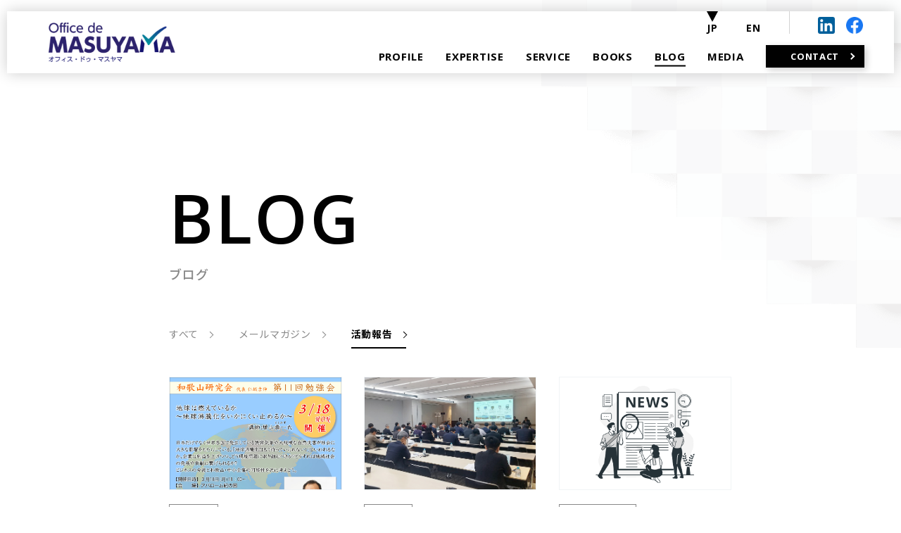

--- FILE ---
content_type: text/html; charset=UTF-8
request_url: https://masuyama-toshikazu.com/category/blog/activity/page/2/
body_size: 108597
content:
<!DOCTYPE html>
<html lang="ja"
	itemscope 
	itemtype="http://schema.org/WebSite" 
	prefix="og: http://ogp.me/ns#" >
<head>
<meta charset="UTF-8">
<meta http-equiv="X-UA-Compatible" content="IE=edge">
<meta name="viewport" content="width=device-width, initial-scale=1.0, user-scalable=no">
<meta name="format-detection" content="telephone=no, address=no ,email=no">
<meta name="google-site-verification" content="o_baXF7aQryx-EHlIY9UcNQ6quqt5RcUZ4P6kDtDk88" />
<title>Office de MASUYAMA｜活動報告 - ページ 2</title>

<!-- All in One SEO Pack 2.4.3.1 by Michael Torbert of Semper Fi Web Design[461,513] -->
<meta name="description"  content="「活動報告」の記事一覧です。" />
<meta name="robots" content="noindex,follow" />
<link rel='prev' href='https://masuyama-toshikazu.com/category/blog/activity/' />
<link rel='next' href='https://masuyama-toshikazu.com/category/blog/activity/page/3/' />

<link rel="canonical" href="https://masuyama-toshikazu.com/category/blog/activity/" />
			<script type="text/javascript" >
				window.ga=window.ga||function(){(ga.q=ga.q||[]).push(arguments)};ga.l=+new Date;
				ga('create', 'UA-67832690-1', 'auto');
				// Plugins
				
				ga('send', 'pageview');
			</script>
			<script async src="https://www.google-analytics.com/analytics.js"></script>
			<!-- /all in one seo pack -->
<link rel='dns-prefetch' href='//s.w.org' />
<link rel="alternate" type="application/rss+xml" title="Office de MASUYAMA &raquo; フィード" href="https://masuyama-toshikazu.com/feed/" />
<link rel="alternate" type="application/rss+xml" title="Office de MASUYAMA &raquo; コメントフィード" href="https://masuyama-toshikazu.com/comments/feed/" />
<link rel="alternate" type="application/rss+xml" title="Office de MASUYAMA &raquo; 活動報告 カテゴリーのフィード" href="https://masuyama-toshikazu.com/category/blog/activity/feed/" />
		<script type="text/javascript">
			window._wpemojiSettings = {"baseUrl":"https:\/\/s.w.org\/images\/core\/emoji\/11\/72x72\/","ext":".png","svgUrl":"https:\/\/s.w.org\/images\/core\/emoji\/11\/svg\/","svgExt":".svg","source":{"concatemoji":"https:\/\/masuyama-toshikazu.com\/wp\/wp-includes\/js\/wp-emoji-release.min.js?ver=4.9.26"}};
			!function(e,a,t){var n,r,o,i=a.createElement("canvas"),p=i.getContext&&i.getContext("2d");function s(e,t){var a=String.fromCharCode;p.clearRect(0,0,i.width,i.height),p.fillText(a.apply(this,e),0,0);e=i.toDataURL();return p.clearRect(0,0,i.width,i.height),p.fillText(a.apply(this,t),0,0),e===i.toDataURL()}function c(e){var t=a.createElement("script");t.src=e,t.defer=t.type="text/javascript",a.getElementsByTagName("head")[0].appendChild(t)}for(o=Array("flag","emoji"),t.supports={everything:!0,everythingExceptFlag:!0},r=0;r<o.length;r++)t.supports[o[r]]=function(e){if(!p||!p.fillText)return!1;switch(p.textBaseline="top",p.font="600 32px Arial",e){case"flag":return s([55356,56826,55356,56819],[55356,56826,8203,55356,56819])?!1:!s([55356,57332,56128,56423,56128,56418,56128,56421,56128,56430,56128,56423,56128,56447],[55356,57332,8203,56128,56423,8203,56128,56418,8203,56128,56421,8203,56128,56430,8203,56128,56423,8203,56128,56447]);case"emoji":return!s([55358,56760,9792,65039],[55358,56760,8203,9792,65039])}return!1}(o[r]),t.supports.everything=t.supports.everything&&t.supports[o[r]],"flag"!==o[r]&&(t.supports.everythingExceptFlag=t.supports.everythingExceptFlag&&t.supports[o[r]]);t.supports.everythingExceptFlag=t.supports.everythingExceptFlag&&!t.supports.flag,t.DOMReady=!1,t.readyCallback=function(){t.DOMReady=!0},t.supports.everything||(n=function(){t.readyCallback()},a.addEventListener?(a.addEventListener("DOMContentLoaded",n,!1),e.addEventListener("load",n,!1)):(e.attachEvent("onload",n),a.attachEvent("onreadystatechange",function(){"complete"===a.readyState&&t.readyCallback()})),(n=t.source||{}).concatemoji?c(n.concatemoji):n.wpemoji&&n.twemoji&&(c(n.twemoji),c(n.wpemoji)))}(window,document,window._wpemojiSettings);
		</script>
		<style type="text/css">
img.wp-smiley,
img.emoji {
	display: inline !important;
	border: none !important;
	box-shadow: none !important;
	height: 1em !important;
	width: 1em !important;
	margin: 0 .07em !important;
	vertical-align: -0.1em !important;
	background: none !important;
	padding: 0 !important;
}
</style>
<link rel='stylesheet' id='contact-form-7-css'  href='https://masuyama-toshikazu.com/wp/wp-content/plugins/contact-form-7/includes/css/styles.css?ver=4.9.2' type='text/css' media='all' />
<link rel='stylesheet' id='font-awesome-css'  href='https://masuyama-toshikazu.com/wp/wp-content/plugins/download-manager/assets/font-awesome/css/font-awesome.min.css?ver=4.9.26' type='text/css' media='all' />
<link rel='stylesheet' id='wpdm-bootstrap-css'  href='https://masuyama-toshikazu.com/wp/wp-content/plugins/download-manager/assets/bootstrap/css/bootstrap.css?ver=4.9.26' type='text/css' media='all' />
<link rel='stylesheet' id='wpdm-front-css'  href='https://masuyama-toshikazu.com/wp/wp-content/plugins/download-manager/assets/css/front.css?ver=4.9.26' type='text/css' media='all' />
<link rel='stylesheet' id='lbwps-lib-css'  href='https://masuyama-toshikazu.com/wp/wp-content/plugins/lightbox-photoswipe/lib/photoswipe.css?ver=2.99' type='text/css' media='all' />
<link rel='stylesheet' id='photoswipe-skin-css'  href='https://masuyama-toshikazu.com/wp/wp-content/plugins/lightbox-photoswipe/lib/skins/default/skin.css?ver=2.99' type='text/css' media='all' />
<link rel='stylesheet' id='sm-style-css'  href='https://masuyama-toshikazu.com/wp/wp-content/plugins/wp-show-more/wpsm-style.css?ver=4.9.26' type='text/css' media='all' />
<link rel='stylesheet' id='wpdm-button-templates-css'  href='https://masuyama-toshikazu.com/wp/wp-content/plugins/wpdm-button-templates/buttons.css?ver=4.9.26' type='text/css' media='all' />
<link rel='stylesheet' id='masuyama-style-css'  href='https://masuyama-toshikazu.com/wp/wp-content/themes/masuyama/css/style.css?ver=241219125329' type='text/css' media='all' />
<link rel='stylesheet' id='font-awesome-style-css'  href='https://masuyama-toshikazu.com/wp/wp-content/themes/masuyama/css/font-awesome.min.css?ver=2.0.0' type='text/css' media='all' />
<script type='text/javascript'>
/* <![CDATA[ */
var tmp_path = {"temp_uri":"https:\/\/masuyama-toshikazu.com\/wp\/wp-content\/themes\/masuyama","home_url":"https:\/\/masuyama-toshikazu.com"};
/* ]]> */
</script>
<script type='text/javascript' src='https://masuyama-toshikazu.com/wp/wp-content/themes/masuyama?ver=1'></script>
<script type='text/javascript' src='https://masuyama-toshikazu.com/wp/wp-content/themes/masuyama/js/jquery.min.js?ver=1.12.2'></script>
<script type='text/javascript' src='https://masuyama-toshikazu.com/wp/wp-content/plugins/download-manager/assets/bootstrap/js/bootstrap.min.js?ver=4.9.26'></script>
<script type='text/javascript' src='https://masuyama-toshikazu.com/wp/wp-content/plugins/download-manager/assets/js/front.js?ver=4.9.26'></script>
<script type='text/javascript' src='https://masuyama-toshikazu.com/wp/wp-content/plugins/download-manager/assets/js/chosen.jquery.min.js?ver=4.9.26'></script>
<script type='text/javascript' src='https://masuyama-toshikazu.com/wp/wp-content/plugins/lightbox-photoswipe/lib/photoswipe.min.js?ver=2.99'></script>
<script type='text/javascript' src='https://masuyama-toshikazu.com/wp/wp-content/plugins/lightbox-photoswipe/lib/photoswipe-ui-default.min.js?ver=2.99'></script>
<script type='text/javascript'>
/* <![CDATA[ */
var lbwps_options = {"label_facebook":"Share on Facebook","label_twitter":"Tweet","label_pinterest":"Pin it","label_download":"Download image","label_copyurl":"Copy image URL","share_facebook":"0","share_twitter":"0","share_pinterest":"0","share_download":"0","share_direct":"0","share_copyurl":"0","share_custom_label":"","share_custom_link":"","wheelmode":"close","close_on_drag":"1","history":"1","show_counter":"0","show_fullscreen":"0","show_zoom":"1","show_caption":"0","loop":"0","pinchtoclose":"1","taptotoggle":"1","spacing":"12","close_on_click":"1","fulldesktop":"0","use_alt":"0","desktop_slider":"1","idletime":"4000"};
/* ]]> */
</script>
<script type='text/javascript' src='https://masuyama-toshikazu.com/wp/wp-content/plugins/lightbox-photoswipe/js/frontend.min.js?ver=2.99'></script>
<script type='text/javascript' src='https://masuyama-toshikazu.com/wp/wp-content/plugins/duracelltomi-google-tag-manager/js/gtm4wp-form-move-tracker.js?ver=1.7.2'></script>
<meta name="generator" content="WordPress Download Manager 2.9.69" />
<link rel='https://api.w.org/' href='https://masuyama-toshikazu.com/wp-json/' />

        <script>
            var wpdm_site_url = 'https://masuyama-toshikazu.com/wp/';
            var wpdm_home_url = 'https://masuyama-toshikazu.com/';
            var ajax_url = 'https://masuyama-toshikazu.com/wp/wp-admin/admin-ajax.php';
            var wpdm_ajax_url = 'https://masuyama-toshikazu.com/wp/wp-admin/admin-ajax.php';
            var wpdm_ajax_popup = '0';
        </script>


        
<!-- Google Tag Manager for WordPress by DuracellTomi - http://duracelltomi.com -->
<script data-cfasync="false" type="text/javascript">
	var gtm4wp_datalayer_name = "dataLayer";
	var dataLayer = dataLayer || [];
	dataLayer.push({"pagePostType":"post","pagePostType2":"category-post","pageCategory":["blog","activity"]});
</script>
<script data-cfasync="false">(function(w,d,s,l,i){w[l]=w[l]||[];w[l].push({'gtm.start':
new Date().getTime(),event:'gtm.js'});var f=d.getElementsByTagName(s)[0],
j=d.createElement(s),dl=l!='dataLayer'?'&l='+l:'';j.async=true;j.src=
'//www.googletagmanager.com/gtm.'+'js?id='+i+dl;f.parentNode.insertBefore(j,f);
})(window,document,'script','dataLayer','GTM-5GL8CZT');</script>
<script data-cfasync="false">(function(w,d,s,l,i){w[l]=w[l]||[];w[l].push({'gtm.start':
new Date().getTime(),event:'gtm.js'});var f=d.getElementsByTagName(s)[0],
j=d.createElement(s),dl=l!='dataLayer'?'&l='+l:'';j.async=true;j.src=
'//www.googletagmanager.com/gtm.'+'js?id='+i+dl;f.parentNode.insertBefore(j,f);
})(window,document,'script','dataLayer','GTM-MN5PTB5');</script>
<!-- End Google Tag Manager -->
<!-- End Google Tag Manager for WordPress by DuracellTomi --><link rel="icon" href="https://masuyama-toshikazu.com/wp/wp-content/uploads/2022/01/favicon-100x100.png" sizes="32x32" />
<link rel="icon" href="https://masuyama-toshikazu.com/wp/wp-content/uploads/2022/01/favicon.png" sizes="192x192" />
<link rel="apple-touch-icon-precomposed" href="https://masuyama-toshikazu.com/wp/wp-content/uploads/2022/01/favicon-180x180.png" />
<meta name="msapplication-TileImage" content="https://masuyama-toshikazu.com/wp/wp-content/uploads/2022/01/favicon.png" />
</head>
<body class="archive paged category category-activity category-7 paged-2 category-paged-2">
<!-- [Google Tag Manager Plugin] -->

<!-- Google Tag Manager (noscript) -->
<noscript><iframe src="//www.googletagmanager.com/ns.html?id=GTM-5GL8CZT"
height="0" width="0" style="display:none;visibility:hidden"></iframe></noscript>
<noscript><iframe src="//www.googletagmanager.com/ns.html?id=GTM-MN5PTB5"
height="0" width="0" style="display:none;visibility:hidden"></iframe></noscript>
<!-- End Google Tag Manager (noscript) --><!-- conversion tag start -->
<script type="text/javascript">
var img = document.createElement('img');
var url = encodeURIComponent(location.href);
img.setAttribute("src", "//redirect.masuyama-toshikazu.com/gpu/r.i?goalUrl="+url);
img.style.display="none";
document.body.appendChild(img);
</script>
<!-- conversion tag end -->
<div id="wrapper" class="l-wrapper">
  <header id="header" class="l-header">
    <div class="l-header__inner">
      <div class="l-header__left">
        <h1 class="l-header__logo">
          <a href="https://masuyama-toshikazu.com">
            <img class="l-header__logo-img" src="https://masuyama-toshikazu.com/wp/wp-content/themes/masuyama/image/share/logo.png" alt="Office de MASUYAMA オフィス・ドゥ・マスヤマ" width="232" height="72">
            <img class="l-header__logo-img_open" src="https://masuyama-toshikazu.com/wp/wp-content/themes/masuyama/image/share/logo_white.png" alt="Office de MASUYAMA オフィス・ドゥ・マスヤマ" width="232" height="72">
          </a>
        </h1>
      </div>
      <div class="l-header__right">
        <div class="l-header__right-top">

          <div class="l-header__lang">
            <div class="l-header__lang-select_ja l-header__lang-select">
              <p><span>JP</span></p>
            </div>
            <div class="l-header__lang-select">
              <p>
                <a href="https://masuyama-toshikazu.com/english/"><span>EN</span></a>
              </p>
            </div>
          </div>

          <div class="l-header__sns">
            <div class="l-header__sns-logo l-header__sns-logo_linkedin">
              <p>
                <a href="https://www.linkedin.com/in/toshikazu-masuyama-%E5%A2%97%E5%B1%B1-%E5%A3%BD%E4%B8%80-472b001aa/" target="_blank"><img src="https://masuyama-toshikazu.com/wp/wp-content/themes/masuyama/image/share/linkedin.png" alt="linkedin" width="30" height="30"></a>
              </p>
            </div>
            <div class="l-header__sns-logo l-header__sns-logo_facebook">
              <p>
                <a href="https://www.facebook.com/masuyama.toshikazu.office/" target="_blank"><img src="https://masuyama-toshikazu.com/wp/wp-content/themes/masuyama/image/share/facebook.png" alt="facebook" width="30" height="30"></a>
              </p>
            </div>
          </div>
        </div>

        <div class="l-header__right-bottom">
          <div class="header-menuBtn"><span></span></div>
<nav id="header-nav" class="l-header-nav"><ul class="l-header-nav__list"><li class="menu-item menu-item-type-post_type menu-item-object-page menu-item-2703"><a href="https://masuyama-toshikazu.com/profile/"><span>PROFILE<br class="sp" /><span class="sp">増山としかずのプロフィール</span></span></a></li>
<li class="menu-item menu-item-type-post_type menu-item-object-page menu-item-5885"><a href="https://masuyama-toshikazu.com/expertise/"><span>EXPERTISE<br class="sp" /><span class="sp">当事務所の強み</span></span></a></li>
<li class="menu-item menu-item-type-post_type menu-item-object-page menu-item-5596"><a href="https://masuyama-toshikazu.com/service/"><span>SERVICE<br class="sp" /><span class="sp">サービス</span></span></a></li>
<li class="menu-item menu-item-type-post_type menu-item-object-page menu-item-5597"><a href="https://masuyama-toshikazu.com/books/"><span>BOOKS<br class="sp" /><span class="sp">著書</span></span></a></li>
<li class="menu-item menu-item-type-taxonomy menu-item-object-category current-category-ancestor menu-item-5598"><a href="https://masuyama-toshikazu.com/category/blog/"><span>BLOG<br class="sp" /><span class="sp">ブログ</span></span></a></li>
<li class="menu-item menu-item-type-taxonomy menu-item-object-category menu-item-5599"><a href="https://masuyama-toshikazu.com/category/media/"><span>MEDIA<br class="sp" /><span class="sp">メディア</span></span></a></li>
<li class="menu-item menu-item-type-post_type menu-item-object-page menu-item-5600"><a href="https://masuyama-toshikazu.com/inquiry/"><span>CONTACT<span class="sp">お問い合わせはこちら</span></span></a></li>
</ul></nav>        </div>
      </div>
    </div>
  </header>
  <main id="main" class="l-main">
  <div class="wrapper second" id="blog">    <!-- ページタイトル -->    <div class="page-title">      <div class="title">BLOG</div>      <div class="subtitle">ブログ</div>    </div>
<div id="post-6290" class="section">
<!--
  <div class="breadcrumb-home" itemprop="breadcrumb"><ol itemscope itemtype="http://schema.org/BreadcrumbList"><li class="breadcrumb-item" itemscope itemtype="http://schema.org/ListItem" itemprop="itemListElement"><span class="fa fa-home fa-fw"></span><a href="https://masuyama-toshikazu.com"><span itemprop="name">ホーム<meta itemprop="position" content="1" /></span></a></li><li class="breadcrumb-item"><a href="https://masuyama-toshikazu.com/category/news/">記事一覧</a></li><li class="breadcrumb-item" itemscope itemtype="http://schema.org/ListItem" itemprop="itemListElement"><a href="https://masuyama-toshikazu.com/category/blog/"><span itemprop="name">ブログ<meta itemprop="position" content="2" /></span></a></li><li class="breadcrumb-item" itemscope itemtype="http://schema.org/ListItem" itemprop="itemListElement"><a href="https://masuyama-toshikazu.com/category/blog/activity/"><span itemprop="name">活動報告<meta itemprop="position" content="3" /></span></a></li></ol></div>-->

      <div class="category">
<ul class="archive-list__nav"><li class="menu-item menu-item-type-taxonomy menu-item-object-category current-category-ancestor current-category-parent menu-item-5566"><a href="https://masuyama-toshikazu.com/category/blog/"><span>すべて</span></a></li>
<li class="menu-item menu-item-type-taxonomy menu-item-object-category menu-item-5567"><a href="https://masuyama-toshikazu.com/category/blog/mail-mag/"><span>メールマガジン</span></a></li>
<li class="menu-item menu-item-type-taxonomy menu-item-object-category current menu-item-5568"><a href="https://masuyama-toshikazu.com/category/blog/activity/"><span>活動報告</span></a></li>
</ul>      </div>
  <div class="list">


    <a class="list__item" href="https://masuyama-toshikazu.com/blog/20240219-1/">
      <div class="list__item__thumbnail">
                  <img width="106" height="150" src="https://masuyama-toshikazu.com/wp/wp-content/uploads/2024/02/20240318_seminar.jpg" class="entry-thumnail wp-post-image" alt="3/18（月）和歌山研究会 第11回勉強会のお知らせ" />              </div>
      <div class="list__item__title">
        <div class="list__item__category"><span>
        活動報告        </span></div>
        3/18（月）和歌山研究会 第11回勉強会のお知らせ      </div>
    </a>


    <a class="list__item" href="https://masuyama-toshikazu.com/blog/20231114-1/">
      <div class="list__item__thumbnail">
                  <img width="150" height="99" src="https://masuyama-toshikazu.com/wp/wp-content/uploads/2023/11/20231114_thumbnail.jpg" class="entry-thumnail wp-post-image" alt="11/7　ステーションコンファレンス東京にて＜インドへのグリーン投資でつかむ日本の新たなビジネスチャンスセミナー＞が開催されました。" />              </div>
      <div class="list__item__title">
        <div class="list__item__category"><span>
        活動報告        </span></div>
        11/7　ステーションコンファレンス東京にて＜インドへのグリーン投資でつかむ日本の新たなビジネスチャンスセミナー＞が開催されました。      </div>
    </a>


    <a class="list__item" href="https://masuyama-toshikazu.com/blog/20231110-1/">
      <div class="list__item__thumbnail">
                  <img src="https://masuyama-toshikazu.com/wp/wp-content/themes/masuyama/image/blog/blog_thumbnail_01.png" alt="">
              </div>
      <div class="list__item__title">
        <div class="list__item__category"><span>
        テレビ・ラジオ        </span></div>
        市販車改造の水素トラック実証走行の出発式に参列しました。      </div>
    </a>


    <a class="list__item" href="https://masuyama-toshikazu.com/blog/20231106-1/">
      <div class="list__item__thumbnail">
                  <img width="150" height="113" src="https://masuyama-toshikazu.com/wp/wp-content/uploads/2023/11/20231106_001.jpg" class="entry-thumnail wp-post-image" alt="10/30　帝国ホテル東京にて＜経産省幹部、女性有識者登壇！GX特別セミナー＞が開催されました。" />              </div>
      <div class="list__item__title">
        <div class="list__item__category"><span>
        活動報告        </span></div>
        10/30　帝国ホテル東京にて＜経産省幹部、女性有識者登壇！GX特別セミナー＞が開催されました。      </div>
    </a>


    <a class="list__item" href="https://masuyama-toshikazu.com/blog/20231025-1/">
      <div class="list__item__thumbnail">
                  <img width="104" height="150" src="https://masuyama-toshikazu.com/wp/wp-content/uploads/2023/10/20231107_seminar-1.jpg" class="entry-thumnail wp-post-image" alt="【11月7日開催】⽇本・インド「脱炭素連携」交流ミッション2023　セミナーのご案内" />              </div>
      <div class="list__item__title">
        <div class="list__item__category"><span>
        メールマガジン        </span></div>
        【11月7日開催】⽇本・インド「脱炭素連携」交流ミッション2023　セミナーのご案内      </div>
    </a>


    <a class="list__item" href="https://masuyama-toshikazu.com/blog/20231011-1/">
      <div class="list__item__thumbnail">
                  <img width="109" height="150" src="https://masuyama-toshikazu.com/wp/wp-content/uploads/2023/10/20231030_seminar-1.jpg" class="entry-thumnail wp-post-image" alt="【10月30日開催】経産省幹部、女性有識者登壇！GX特別セミナーのご案内" />              </div>
      <div class="list__item__title">
        <div class="list__item__category"><span>
        メールマガジン        </span></div>
        【10月30日開催】経産省幹部、女性有識者登壇！GX特別セミナーのご案内      </div>
    </a>


    <a class="list__item" href="https://masuyama-toshikazu.com/blog/activity/20230530-1/">
      <div class="list__item__thumbnail">
                  <img width="150" height="120" src="https://masuyama-toshikazu.com/wp/wp-content/uploads/2023/05/5c6cadffdeb198980fc4c337ef27f26f.png" class="entry-thumnail wp-post-image" alt="北海道の放送局HBCラジオ「明日をキヅク」に出演しました" />              </div>
      <div class="list__item__title">
        <div class="list__item__category"><span>
        テレビ・ラジオ        </span></div>
        北海道の放送局HBCラジオ「明日をキヅク」に出演しました      </div>
    </a>


    <a class="list__item" href="https://masuyama-toshikazu.com/blog/activity/20230519-1/">
      <div class="list__item__thumbnail">
                  <img width="150" height="126" src="https://masuyama-toshikazu.com/wp/wp-content/uploads/2023/05/32afc8c7fa55c5bedbea708af9aeff18.png" class="entry-thumnail wp-post-image" alt="HBCラジオ「明日をキヅク」に出演します" />              </div>
      <div class="list__item__title">
        <div class="list__item__category"><span>
        テレビ・ラジオ        </span></div>
        HBCラジオ「明日をキヅク」に出演します      </div>
    </a>


    <a class="list__item" href="https://masuyama-toshikazu.com/blog/20230428-1/">
      <div class="list__item__thumbnail">
                  <img width="150" height="100" src="https://masuyama-toshikazu.com/wp/wp-content/uploads/2023/04/20230428_001.jpg" class="entry-thumnail wp-post-image" alt="4/24　帝国ホテル東京にて＜経産省幹部登壇！特別セミナー＞が開催されました。" />              </div>
      <div class="list__item__title">
        <div class="list__item__category"><span>
        活動報告        </span></div>
        4/24　帝国ホテル東京にて＜経産省幹部登壇！特別セミナー＞が開催されました。      </div>
    </a>


    <a class="list__item" href="https://masuyama-toshikazu.com/blog/20230322-1/">
      <div class="list__item__thumbnail">
                  <img width="109" height="150" src="https://masuyama-toshikazu.com/wp/wp-content/uploads/2023/03/20230424_seminar-1.jpg" class="entry-thumnail wp-post-image" alt="【4/24開催】経産省幹部登壇！特別セミナーのご案内" />              </div>
      <div class="list__item__title">
        <div class="list__item__category"><span>
        活動報告        </span></div>
        【4/24開催】経産省幹部登壇！特別セミナーのご案内      </div>
    </a>


    <a class="list__item" href="https://masuyama-toshikazu.com/blog/activity/20230210-1/">
      <div class="list__item__thumbnail">
                  <img width="150" height="84" src="https://masuyama-toshikazu.com/wp/wp-content/uploads/2023/02/fe6a74f23772523a95d795ca437bd7a5.jpg" class="entry-thumnail wp-post-image" alt="「眠っている温泉の力で カーボンニュートラル、温泉街再興・地域創生の同時達成を図る ―今求められる地熱・地銀の力―」対談" />              </div>
      <div class="list__item__title">
        <div class="list__item__category"><span>
        活動報告        </span></div>
        「眠っている温泉の力で カーボンニュートラル、温泉街再興・地域創生の同時達成を図る ―今求められる地熱・地銀の力―」対談      </div>
    </a>


    <a class="list__item" href="https://masuyama-toshikazu.com/blog/activity/20221227-1/">
      <div class="list__item__thumbnail">
                  <img src="https://masuyama-toshikazu.com/wp/wp-content/themes/masuyama/image/blog/blog_thumbnail_01.png" alt="">
              </div>
      <div class="list__item__title">
        <div class="list__item__category"><span>
        活動報告        </span></div>
        「脱炭素都市構造の実現に向けてのカギ」対談      </div>
    </a>
  </div>
<div class='page'>
<ul class='page__list'><li><a href='https://masuyama-toshikazu.com/category/blog/activity/'>1</a></li><li class='current'><span>2</span></li><li><a href='https://masuyama-toshikazu.com/category/blog/activity/page/3/'>3</a></li><li><a href='https://masuyama-toshikazu.com/category/blog/activity/page/4/'>4</a></li><li><a href='https://masuyama-toshikazu.com/category/blog/activity/page/5/'>5</a></li></ul>
</div>
    <div class="mail-magazine">
      <div class="mail-magazine-left">
        <div class="mail-magazine__title">メールマガジン</div>
        <div class="mail-magazine__subtitle">NEWSLETTER</div>
        <div class="mail-magazine__text">Office de MASUYAMAでは、日本経済がますます強くしなやかに成るべく<br class="sp">地方創生、環境問題、企業価値創造など具体策を練っていきます。<br>バックナンバーは<a href="https://masuyama-toshikazu.com/category/blog/mail-mag/">こちら</a>からご覧いただけます。</div>
        <div class="mail-magazine__text">メールマガジンの購読をご希望の方は下のボタンからお申し込みください。</div>
        <a class="mail-magazine__button" href="http://goo.gl/JM69LD" target="_blank">メールマガジンの購読はこちらへ</a>
      </div>
      <div class="mail-magazine-right">
<svg xmlns="http://www.w3.org/2000/svg" xmlns:xlink="http://www.w3.org/1999/xlink" width="375.256" height="340.958" viewBox="0 0 375.256 340.958">
  <defs>
    <clipPath id="clip-path">
      <rect id="長方形_1119" data-name="長方形 1119" width="375.256" height="340.958" fill="none"/>
    </clipPath>
    <clipPath id="clip-path-3">
      <rect id="長方形_1108" data-name="長方形 1108" width="106.782" height="215.749" fill="none"/>
    </clipPath>
  </defs>
  <g id="グループ_2937" data-name="グループ 2937" transform="translate(-39.775 -35.042)">
    <g id="マスクグループ_2936" data-name="マスクグループ 2936" transform="translate(39.775 35.042)" clip-path="url(#clip-path)">
      <g id="グループ_2935" data-name="グループ 2935">
        <g id="グループ_2934" data-name="グループ 2934" clip-path="url(#clip-path)">
          <rect id="長方形_1060" data-name="長方形 1060" width="10.633" height="10.664" transform="translate(26.58 33.966)" fill="none" stroke="#263238" stroke-linecap="round" stroke-linejoin="round" stroke-width="1"/>
          <line id="線_278" data-name="線 278" x2="46.784" transform="translate(41.466 39.298)" fill="none" stroke="#263238" stroke-linecap="round" stroke-linejoin="round" stroke-width="1"/>
          <rect id="長方形_1061" data-name="長方形 1061" width="10.633" height="10.664" transform="translate(26.58 48.896)" fill="none" stroke="#263238" stroke-linecap="round" stroke-linejoin="round" stroke-width="1"/>
          <line id="線_279" data-name="線 279" x2="46.784" transform="translate(41.466 54.228)" fill="none" stroke="#263238" stroke-linecap="round" stroke-linejoin="round" stroke-width="1"/>
          <rect id="長方形_1062" data-name="長方形 1062" width="10.633" height="10.664" transform="translate(26.58 63.825)" fill="none" stroke="#263238" stroke-linecap="round" stroke-linejoin="round" stroke-width="1"/>
          <line id="線_280" data-name="線 280" x2="46.784" transform="translate(41.466 69.157)" fill="none" stroke="#263238" stroke-linecap="round" stroke-linejoin="round" stroke-width="1"/>
          <rect id="長方形_1063" data-name="長方形 1063" width="10.633" height="10.664" transform="translate(26.58 78.754)" fill="none" stroke="#263238" stroke-linecap="round" stroke-linejoin="round" stroke-width="1"/>
          <line id="線_281" data-name="線 281" x2="46.784" transform="translate(41.466 84.086)" fill="none" stroke="#263238" stroke-linecap="round" stroke-linejoin="round" stroke-width="1"/>
          <rect id="長方形_1064" data-name="長方形 1064" width="10.633" height="10.664" transform="translate(26.58 93.684)" fill="none" stroke="#263238" stroke-linecap="round" stroke-linejoin="round" stroke-width="1"/>
          <line id="線_282" data-name="線 282" x2="46.784" transform="translate(41.466 99.016)" fill="none" stroke="#263238" stroke-linecap="round" stroke-linejoin="round" stroke-width="1"/>
          <rect id="長方形_1065" data-name="長方形 1065" width="10.633" height="10.663" transform="translate(26.58 108.614)" fill="none" stroke="#263238" stroke-linecap="round" stroke-linejoin="round" stroke-width="1"/>
          <line id="線_283" data-name="線 283" x2="46.784" transform="translate(41.466 113.945)" fill="none" stroke="#263238" stroke-linecap="round" stroke-linejoin="round" stroke-width="1"/>
          <rect id="長方形_1066" data-name="長方形 1066" width="7.314" height="7.336" transform="translate(327.776 222.126)" fill="none" stroke="#263238" stroke-linecap="round" stroke-linejoin="round" stroke-width="1"/>
          <line id="線_284" data-name="線 284" x2="32.183" transform="translate(338.016 225.794)" fill="none" stroke="#263238" stroke-linecap="round" stroke-linejoin="round" stroke-width="1"/>
          <rect id="長方形_1067" data-name="長方形 1067" width="7.314" height="7.336" transform="translate(327.776 232.396)" fill="none" stroke="#263238" stroke-linecap="round" stroke-linejoin="round" stroke-width="1"/>
          <line id="線_285" data-name="線 285" x2="32.183" transform="translate(338.016 236.064)" fill="none" stroke="#263238" stroke-linecap="round" stroke-linejoin="round" stroke-width="1"/>
          <rect id="長方形_1068" data-name="長方形 1068" width="7.314" height="7.336" transform="translate(327.776 242.666)" fill="none" stroke="#263238" stroke-linecap="round" stroke-linejoin="round" stroke-width="1"/>
          <line id="線_286" data-name="線 286" x2="32.183" transform="translate(338.016 246.333)" fill="none" stroke="#263238" stroke-linecap="round" stroke-linejoin="round" stroke-width="1"/>
          <rect id="長方形_1069" data-name="長方形 1069" width="7.314" height="7.336" transform="translate(327.776 252.935)" fill="none" stroke="#263238" stroke-linecap="round" stroke-linejoin="round" stroke-width="1"/>
          <line id="線_287" data-name="線 287" x2="32.183" transform="translate(338.016 256.603)" fill="none" stroke="#263238" stroke-linecap="round" stroke-linejoin="round" stroke-width="1"/>
          <rect id="長方形_1070" data-name="長方形 1070" width="7.314" height="7.336" transform="translate(327.776 263.205)" fill="none" stroke="#263238" stroke-linecap="round" stroke-linejoin="round" stroke-width="1"/>
          <line id="線_288" data-name="線 288" x2="32.183" transform="translate(338.016 266.873)" fill="none" stroke="#263238" stroke-linecap="round" stroke-linejoin="round" stroke-width="1"/>
          <rect id="長方形_1071" data-name="長方形 1071" width="7.314" height="7.336" transform="translate(327.776 273.475)" fill="none" stroke="#263238" stroke-linecap="round" stroke-linejoin="round" stroke-width="1"/>
          <line id="線_289" data-name="線 289" x2="32.183" transform="translate(338.016 277.143)" fill="none" stroke="#263238" stroke-linecap="round" stroke-linejoin="round" stroke-width="1"/>
          <rect id="長方形_1072" data-name="長方形 1072" width="46.046" height="33.058" transform="translate(155.733 32.941)" fill="none" stroke="#263238" stroke-linecap="round" stroke-linejoin="round" stroke-width="1"/>
          <path id="パス_20349" data-name="パス 20349" d="M200.564,42.3l23.023,16.529L246.61,42.3" transform="translate(-44.831 -9.359)" fill="none" stroke="#263238" stroke-linecap="round" stroke-linejoin="round" stroke-width="1"/>
          <rect id="長方形_1073" data-name="長方形 1073" width="28.217" height="20.257" transform="translate(205.468 22.807)" fill="none" stroke="#263238" stroke-linecap="round" stroke-linejoin="round" stroke-width="1"/>
          <path id="パス_20350" data-name="パス 20350" d="M264.617,29.286l14.109,10.129,14.109-10.129" transform="translate(-59.148 -6.48)" fill="none" stroke="#263238" stroke-linecap="round" stroke-linejoin="round" stroke-width="1"/>
          <rect id="長方形_1074" data-name="長方形 1074" width="28.216" height="20.257" transform="translate(25.887 294.762)" fill="none" stroke="#263238" stroke-linecap="round" stroke-linejoin="round" stroke-width="1"/>
          <path id="パス_20351" data-name="パス 20351" d="M33.339,378.51l14.109,10.129L61.555,378.51" transform="translate(-7.452 -83.748)" fill="none" stroke="#263238" stroke-linecap="round" stroke-linejoin="round" stroke-width="1"/>
          <line id="線_290" data-name="線 290" x2="360.473" transform="translate(9.305 340.486)" fill="none" stroke="#263238" stroke-miterlimit="10" stroke-width="1"/>
          <path id="パス_20352" data-name="パス 20352" d="M7.971,307.653c2.532-.414,7.292-3.65,7.3-3.652.049-.033-3.08-2.5-3.3-2.632-2.491-1.537-8.206-3.039-10.7-.9A3.9,3.9,0,0,0,1.3,306.25c1.673,1.6,4.518,1.754,6.674,1.4" transform="translate(0 -66.245)" fill="#263238"/>
          <path id="パス_20353" data-name="パス 20353" d="M19.406,306.512c2.241-1.027,5.745-5.072,6.022-5.4a68.682,68.682,0,0,0,7.285,5.563c1.479.994,3,1.947,4.537,2.884-.765-.323-1.451-.606-1.551-.636-2.809-.822-8.715-.757-10.553,1.962a3.893,3.893,0,0,0,1.544,5.574c2.034,1.1,4.819.5,6.805-.415,2.017-.924,5.073-4.312,5.87-5.22.593.354,1.181.713,1.776,1.064,2.854,1.684,5.707,3.353,8.457,5.076.97.607,1.9,1.24,2.837,1.87-.68-.286-1.255-.522-1.346-.548-2.808-.823-8.715-.758-10.553,1.962a3.893,3.893,0,0,0,1.544,5.574c2.035,1.1,4.819.5,6.806-.415,1.924-.882,4.773-3.984,5.725-5.057.938.674,1.879,1.347,2.758,2.043.589.488,1.191.917,1.755,1.442q.856.759,1.694,1.505c1.041,1,2.121,2.019,3.113,3.016.695.689,1.344,1.358,2,2.03-.958-.615-2.858-1.779-3.028-1.859-2.65-1.241-8.5-2.073-10.728.336a3.893,3.893,0,0,0,.685,5.744c1.844,1.4,4.687,1.223,6.789.625,2.314-.66,6.244-3.971,6.733-4.388,1.082,1.116,2.123,2.212,3.09,3.262,2.138,2.313,3.991,4.429,5.529,6.238l1.8-1.168c-1.633-1.846-3.615-4.02-5.924-6.408-1.093-1.138-2.284-2.332-3.52-3.546a42.319,42.319,0,0,0,2.621-4.211c2.393.618,7.155.072,7.769,0,.289,1.529.554,3.02.783,4.43.485,2.949.852,5.606,1.134,7.885l1.951-1.263c-.311-2.068-.695-4.4-1.172-6.959-.287-1.554-.624-3.21-.986-4.905.588-.227,5.379-2.106,7.065-3.831,1.528-1.565,3.043-3.985,2.7-6.279a3.878,3.878,0,0,0-4.7-3.35c-3.174.81-5.244,6.359-5.426,9.287-.011.173.081,2.06.158,3.249-.151-.692-.291-1.366-.456-2.076-.315-1.408-.673-2.8-1.052-4.306l-.63-2.18c-.2-.732-.495-1.48-.74-2.229-.607-1.725-1.306-3.441-2.048-5.155,1.228-.28,5.577-1.341,7.332-2.662s3.61-3.476,3.619-5.795a3.882,3.882,0,0,0-4.143-4.027c-3.26.319-6.143,5.49-6.766,8.356-.039.178-.255,2.286-.352,3.445-.454-1.026-.9-2.053-1.4-3.078-1.423-2.955-2.955-5.9-4.47-8.85-.464-.9-.916-1.807-1.373-2.712.439-.1,5.633-1.243,7.6-2.722,1.748-1.315,3.611-3.476,3.619-5.8a3.881,3.881,0,0,0-4.143-4.026c-3.26.318-6.143,5.489-6.766,8.355-.047.216-.353,3.248-.394,4.024-1-1.992-1.985-3.986-2.874-5.991a68.551,68.551,0,0,1-3.106-8.315c.2-.044,5.632-1.218,7.646-2.733,1.748-1.315,3.611-3.476,3.619-5.8a3.881,3.881,0,0,0-4.143-4.026c-3.26.319-6.143,5.489-6.766,8.356-.048.224-.377,3.487-.394,4.083-.048-.165-.116-.33-.163-.5a50.2,50.2,0,0,1-1.561-8.761c-.165-1.634-.231-3.2-.262-4.734,1.033-.114,5.749-.691,7.712-1.853,1.882-1.114,3.97-3.057,4.233-5.362a3.884,3.884,0,0,0-3.676-4.458c-3.276-.043-6.708,4.779-7.641,7.56-.05.151-.4,1.745-.632,2.91,0-.691-.02-1.4-.009-2.064.032-2.484.214-4.757.391-6.769.11-1.142.232-2.174.357-3.138.955-.642,4.772-3.282,5.959-5.186,1.157-1.858,2.117-4.548,1.292-6.714a3.873,3.873,0,0,0-5.311-2.258c-2.927,1.476-3.757,7.342-3.308,10.24.04.251,1.1,4.1,1.146,4.066l.058-.039c-.139.925-.276,1.918-.405,3.007-.221,2.012-.453,4.286-.538,6.78a69.113,69.113,0,0,0,.1,8.056,50.76,50.76,0,0,0,1.39,8.906c.009.034.023.069.031.1-.506-.818-2-3.057-2.132-3.215-1.889-2.24-6.852-5.454-9.881-4.2a3.893,3.893,0,0,0-1.778,5.5c1.092,2.044,3.747,3.079,5.905,3.419,2.433.384,7.581-1.051,7.99-1.167a69.133,69.133,0,0,0,3.016,8.67c.688,1.646,1.432,3.283,2.2,4.915-.46-.693-.877-1.309-.945-1.389-1.889-2.24-6.852-5.454-9.881-4.2a3.892,3.892,0,0,0-1.779,5.5c1.092,2.045,3.747,3.079,5.9,3.419,2.19.344,6.6-.79,7.767-1.107.3.623.594,1.249.9,1.871,1.453,2.983,2.916,5.954,4.261,8.912.475,1.043.9,2.086,1.337,3.129-.409-.614-.759-1.129-.821-1.2-1.89-2.24-6.852-5.454-9.881-4.2a3.893,3.893,0,0,0-1.779,5.505c1.091,2.043,3.746,3.078,5.9,3.418,2.09.33,6.173-.681,7.557-1.051.412,1.082.825,2.164,1.176,3.231.222.734.488,1.424.67,2.173s.392,1.469.585,2.192c.32,1.408.659,2.857.937,4.238.2.959.373,1.877.551,2.8-.46-1.043-1.4-3.065-1.5-3.225a15.058,15.058,0,0,0-5.667-5.072,4.625,4.625,0,0,0-.51-.693,3.869,3.869,0,0,0-5.766-.192c-2.2,2.432-.875,8.206.584,10.747.085.15,1.2,1.674,1.919,2.623-.508-.494-.995-.979-1.523-1.48-1.038-1-2.1-1.965-3.246-3.01l-1.726-1.469c-.564-.5-1.226-.961-1.843-1.449-1.454-1.1-2.982-2.148-4.544-3.166.87-.914,3.913-4.2,4.651-6.277s1.1-4.9-.169-6.836a3.87,3.87,0,0,0-5.67-1.067c-2.544,2.069-2.105,7.978-1.047,10.713.066.17,1.044,2.047,1.6,3.068-.943-.605-1.882-1.213-2.857-1.795-2.812-1.678-5.712-3.289-8.6-4.908-.884-.5-1.759-1-2.637-1.5.313-.322,4.014-4.154,4.841-6.475.735-2.064,1.1-4.9-.168-6.837a3.87,3.87,0,0,0-5.67-1.066c-2.544,2.07-2.105,7.977-1.047,10.713.08.206,1.492,2.9,1.885,3.573-1.933-1.105-3.848-2.225-5.692-3.406a68.317,68.317,0,0,1-7.165-5.218c.147-.15,4.028-4.131,4.874-6.51.735-2.063,1.1-4.9-.168-6.836a3.87,3.87,0,0,0-5.67-1.066c-2.544,2.069-2.1,7.977-1.047,10.712.083.215,1.6,3.118,1.917,3.624-.131-.111-.28-.21-.408-.322a50.109,50.109,0,0,1-6.122-6.444c-1.035-1.271-1.954-2.545-2.821-3.8.8-.667,4.415-3.757,5.413-5.812.957-1.97,1.629-4.746.582-6.813a3.872,3.872,0,0,0-5.519-1.685c-2.755,1.776-2.965,7.7-2.214,10.533.04.155.629,1.676,1.073,2.778-.383-.574-.788-1.16-1.144-1.717-1.339-2.089-2.438-4.085-3.4-5.862-.537-1.014-1-1.942-1.429-2.815.443-1.065,2.175-5.378,2.117-7.622-.057-2.191-.735-4.965-2.615-6.315a3.87,3.87,0,0,0-5.672,1.054c-1.628,2.85.905,8.2,2.875,10.372.171.187,3.168,2.811,3.192,2.757,0,0,.022-.052.026-.065.394.848.825,1.753,1.317,2.731.922,1.8,1.98,3.827,3.28,5.953a69.057,69.057,0,0,0,4.517,6.664,50.676,50.676,0,0,0,6.057,6.658c.026.024.057.045.084.069-.873-.4-3.348-1.443-3.548-1.5-2.807-.823-8.714-.758-10.553,1.961a3.9,3.9,0,0,0,1.544,5.575c2.035,1.1,4.818.5,6.805-.415" transform="translate(-0.735 -52.152)" fill="#263238"/>
          <path id="パス_20354" data-name="パス 20354" d="M70.331,267.7c.06,0-1.194-3.789-1.3-4.018-1.232-2.66-5.173-7.074-8.424-6.671a3.887,3.887,0,0,0-3.164,4.838c.514,2.261,2.8,3.962,4.795,4.862,2.339,1.056,8.089.99,8.094.99" transform="translate(-12.816 -56.859)" fill="#263238"/>
          <path id="パス_20355" data-name="パス 20355" d="M371.795,47.43c1.74,1.744,6.92,3.645,6.924,3.646.054.019.212-3.8.195-4.047-.2-2.806-2.242-8.107-5.295-8.854a3.721,3.721,0,0,0-4.477,3.261c-.3,2.2,1.172,4.508,2.653,5.994" transform="translate(-82.502 -8.424)" fill="#263238"/>
          <path id="パス_20356" data-name="パス 20356" d="M366.151,60.18c2.053,1.174,7.156,1.641,7.562,1.676a66.2,66.2,0,0,0-.232,8.8c.058,1.711.171,3.433.305,5.158-.178-.778-.343-1.473-.377-1.568-.936-2.652-4.3-7.226-7.438-7.136a3.726,3.726,0,0,0-3.46,4.33c.286,2.205,2.317,4.039,4.137,5.078,1.847,1.057,6.189,1.542,7.341,1.655.058.661.109,1.322.17,1.983.293,3.171.6,6.334.8,9.445.073,1.1.1,2.179.14,3.262-.159-.691-.3-1.272-.329-1.358-.936-2.652-4.3-7.226-7.438-7.136a3.726,3.726,0,0,0-3.46,4.33c.286,2.205,2.317,4.039,4.138,5.078,1.763,1.008,5.766,1.492,7.134,1.633,0,1.111.008,2.223-.04,3.3-.049.734-.044,1.445-.135,2.178l-.219,2.166c-.189,1.371-.377,2.787-.6,4.12-.145.928-.3,1.81-.453,2.7-.06-1.093-.222-3.229-.256-3.405-.523-2.764-3.156-7.794-6.274-8.185a3.722,3.722,0,0,0-4.073,3.755c-.05,2.223,1.68,4.343,3.322,5.648,1.808,1.436,6.581,2.647,7.179,2.794-.26,1.47-.526,2.9-.8,4.24-.6,2.965-1.2,5.6-1.741,7.812l1.917.753c.516-2.309,1.093-5.075,1.652-8.215.269-1.491.528-3.091.778-4.736a40.279,40.279,0,0,0,4.737-.315c.862,2.214,3.955,5.624,4.358,6.061-1.025,1.082-2.033,2.125-3,3.094-2.017,2.033-3.872,3.808-5.483,5.306l2.073.815c1.43-1.4,3.028-3.011,4.743-4.817,1.046-1.094,2.141-2.286,3.254-3.518.5.331,4.649,3.016,6.932,3.365,2.072.316,4.8.142,6.387-1.41a3.735,3.735,0,0,0-.037-5.549c-2.407-2.023-7.873-.527-10.247.972-.141.088-1.553,1.218-2.432,1.945.452-.506.9-.993,1.356-1.52.915-1.036,1.8-2.1,2.751-3.235l1.337-1.714c.459-.563.872-1.216,1.315-1.827,1-1.441,1.937-2.948,2.851-4.488.907.8,4.167,3.6,6.175,4.23s4.721.869,6.526-.424a3.735,3.735,0,0,0,.8-5.49c-2.075-2.366-7.7-1.717-10.277-.6-.16.069-1.916,1.082-2.87,1.657.542-.93,1.088-1.856,1.606-2.814,1.5-2.767,2.923-5.616,4.361-8.45.44-.868.889-1.729,1.335-2.591.319.289,4.122,3.7,6.373,4.4,2,.628,4.721.869,6.525-.424a3.735,3.735,0,0,0,.8-5.49c-2.075-2.366-7.7-1.717-10.276-.6-.193.085-2.718,1.545-3.343,1.948.983-1.9,1.979-3.783,3.038-5.6a65.6,65.6,0,0,1,4.711-7.085c.148.135,4.1,3.712,6.406,4.435,2,.628,4.721.869,6.526-.424a3.736,3.736,0,0,0,.8-5.49c-2.076-2.367-7.7-1.717-10.277-.6-.2.088-2.917,1.66-3.389,1.981.1-.13.191-.276.293-.4a47.932,47.932,0,0,1,5.923-6.129c1.175-1.044,2.357-1.976,3.526-2.858.669.743,3.759,4.1,5.761,4.98,1.919.844,4.6,1.384,6.532.3a3.734,3.734,0,0,0,1.4-5.368c-1.8-2.581-7.469-2.556-10.149-1.725-.145.045-1.576.669-2.612,1.138.534-.389,1.078-.8,1.6-1.164,1.946-1.368,3.811-2.5,5.471-3.49.949-.554,1.817-1.037,2.635-1.48,1.034.385,5.223,1.885,7.365,1.744,2.09-.139,4.716-.9,5.934-2.755a3.735,3.735,0,0,0-1.225-5.411c-2.785-1.457-7.8,1.183-9.8,3.159-.172.171-2.565,3.152-2.512,3.173l.063.023c-.8.411-1.643.861-2.56,1.37-1.685.956-3.58,2.05-5.562,3.381a66.114,66.114,0,0,0-6.194,4.6,48.618,48.618,0,0,0-6.131,6.077c-.022.026-.04.056-.062.083.35-.854,1.252-3.273,1.3-3.466.679-2.729.391-8.4-2.278-10.068a3.714,3.714,0,0,0-5.268,1.7c-.974,2-.289,4.65.658,6.525,1.067,2.114,5.066,5.327,5.385,5.582a65.972,65.972,0,0,0-5.036,7.213c-.892,1.46-1.745,2.958-2.582,4.471.28-.748.524-1.418.547-1.515.679-2.73.391-8.4-2.277-10.068a3.713,3.713,0,0,0-5.268,1.7c-.974,2-.289,4.65.657,6.525.961,1.9,4.315,4.71,5.212,5.441-.314.583-.635,1.163-.948,1.748-1.5,2.807-2.985,5.613-4.526,8.322-.542.956-1.112,1.875-1.678,2.8.248-.663.45-1.225.473-1.314.678-2.73.39-8.4-2.278-10.068a3.713,3.713,0,0,0-5.268,1.7c-.974,2-.289,4.649.658,6.524.915,1.815,3.989,4.435,5.051,5.309-.608.927-1.216,1.857-1.847,2.729-.444.586-.832,1.179-1.311,1.742l-1.373,1.685c-.913,1.039-1.848,2.116-2.763,3.107-.632.694-1.247,1.343-1.864,2,.551-.945,1.591-2.815,1.66-2.981a14.508,14.508,0,0,0,.758-7.266,4.434,4.434,0,0,0,.252-.787,3.728,3.728,0,0,0-3.083-4.608c-3.121-.356-6.857,3.916-8.012,6.48-.068.151-.625,1.875-.959,2.969.1-.673.2-1.325.294-2.018.193-1.371.346-2.743.516-4.221q.085-1.073.172-2.17c.073-.723.058-1.5.092-2.251.039-1.752-.005-3.531-.09-5.32,1.2.167,5.455.7,7.477.111s4.416-1.888,5.209-3.964a3.731,3.731,0,0,0-2.35-5.023c-3.032-.825-7.37,2.829-8.9,5.188-.095.147-1,1.963-1.482,2.97-.059-1.075-.113-2.149-.209-3.236-.274-3.136-.649-6.3-1.01-9.461-.111-.968-.21-1.933-.313-2.9.426.063,5.473.8,7.738.148,2.013-.583,4.416-1.887,5.209-3.964a3.73,3.73,0,0,0-2.35-5.022c-3.032-.825-7.37,2.829-8.9,5.187-.115.178-1.417,2.793-1.716,3.474-.225-2.128-.43-4.251-.548-6.352a65.924,65.924,0,0,1,.033-8.516c.2.03,5.463.827,7.783.155,2.013-.583,4.416-1.887,5.209-3.964a3.731,3.731,0,0,0-2.351-5.023c-3.031-.825-7.37,2.83-8.9,5.188-.12.185-1.52,3-1.738,3.527.012-.164.007-.336.021-.5A48.191,48.191,0,0,1,376,53.1c.405-1.521.878-2.952,1.369-4.334.966.249,5.39,1.339,7.544.966,2.065-.358,4.6-1.389,5.612-3.366a3.734,3.734,0,0,0-1.787-5.252c-2.923-1.154-7.635,2-9.413,4.176-.1.118-.947,1.431-1.553,2.395.231-.62.458-1.265.691-1.855.87-2.216,1.8-4.193,2.644-5.936.485-.988.945-1.871,1.383-2.693,1.075-.252,5.393-1.318,7.1-2.62,1.668-1.272,3.44-3.357,3.434-5.581a3.723,3.723,0,0,0-4-3.835c-3.125.327-5.857,5.3-6.436,8.058-.049.238-.405,4.049-.349,4.036l.064-.016c-.437.783-.9,1.627-1.381,2.559-.88,1.729-1.859,3.69-2.781,5.9a66.365,66.365,0,0,0-2.638,7.261,48.817,48.817,0,0,0-1.771,8.46c0,.033,0,.069-.006.1-.177-.906-.757-3.422-.823-3.61-.936-2.652-4.3-7.226-7.438-7.137a3.727,3.727,0,0,0-3.46,4.331c.286,2.205,2.317,4.038,4.137,5.078" transform="translate(-80.911 -5.563)" fill="#263238"/>
          <path id="パス_20357" data-name="パス 20357" d="M437.732,73.557c.034.046,2.27-3.056,2.389-3.268,1.373-2.453,2.588-8,.453-10.314a3.71,3.71,0,0,0-5.527.242c-1.466,1.669-1.5,4.408-1.084,6.467.491,2.417,3.767,6.868,3.769,6.872" transform="translate(-96.949 -13.021)" fill="#263238"/>
          <path id="パス_20358" data-name="パス 20358" d="M411.614,185.88c.869,1.818,4.345,4.691,4.348,4.693.036.03,1.193-2.874,1.245-3.065.6-2.217.466-6.857-1.683-8.262a3.033,3.033,0,0,0-4.332,1.293c-.831,1.615-.318,3.792.422,5.341" transform="translate(-91.815 -39.556)" fill="#263238"/>
          <path id="パス_20359" data-name="パス 20359" d="M398.393,196.009c1.264,1.462,5.07,3.212,5.372,3.349a54.191,54.191,0,0,0-2.561,6.719c-.418,1.335-.8,2.691-1.16,4.057.074-.648.134-1.228.134-1.311,0-2.3-1.357-6.737-3.8-7.522a3.036,3.036,0,0,0-3.837,2.394c-.377,1.777.692,3.742,1.813,5.038,1.138,1.317,4.351,2.872,5.208,3.273-.134.525-.273,1.048-.405,1.574-.633,2.522-1.253,5.042-1.937,7.5-.241.864-.509,1.707-.775,2.551.064-.575.114-1.061.114-1.136,0-2.3-1.357-6.737-3.8-7.522a3.036,3.036,0,0,0-3.837,2.394c-.376,1.777.693,3.742,1.814,5.038,1.086,1.256,4.039,2.719,5.054,3.2-.3.856-.6,1.714-.922,2.53-.237.552-.425,1.1-.693,1.642l-.755,1.608c-.517,1.005-1.044,2.045-1.573,3.013-.363.676-.721,1.313-1.08,1.955.249-.857.7-2.547.724-2.693.345-2.272-.323-6.864-2.62-8.012a3.033,3.033,0,0,0-4.153,1.784c-.641,1.7.119,3.8,1.03,5.256,1,1.6,4.355,3.83,4.775,4.106-.6,1.061-1.189,2.089-1.763,3.05-1.261,2.123-2.437,3.986-3.455,5.545l1.273,1.1c1.023-1.638,2.215-3.613,3.495-5.88.611-1.075,1.243-2.237,1.881-3.437a32.993,32.993,0,0,0,3.735,1.047,22.341,22.341,0,0,0,1.718,5.855c-1.082.555-2.141,1.084-3.147,1.568-2.1,1.017-4.014,1.88-5.661,2.6l1.377,1.191c1.481-.691,3.147-1.5,4.957-2.42,1.1-.559,2.268-1.179,3.459-1.826.3.393,2.765,3.589,4.431,4.48,1.51.807,3.658,1.414,5.3.651a3.05,3.05,0,0,0,1.473-4.285c-1.308-2.214-5.924-2.549-8.158-2.04-.132.03-1.526.516-2.4.837.485-.267.96-.522,1.456-.8.985-.548,1.952-1.126,2.995-1.743l1.494-.957c.505-.309,1-.7,1.507-1.05,1.158-.839,2.291-1.744,3.411-2.682.482.864,2.236,3.908,3.614,4.94s3.4,1.955,5.142,1.449a3.047,3.047,0,0,0,2.1-4.011c-.958-2.388-5.471-3.419-7.756-3.257-.143.01-1.77.312-2.659.5.669-.569,1.339-1.134,2-1.732,1.9-1.725,3.772-3.53,5.647-5.323.574-.55,1.152-1.09,1.729-1.634.168.309,2.175,3.972,3.718,5.128,1.37,1.028,3.4,1.955,5.142,1.449a3.046,3.046,0,0,0,2.1-4.011c-.958-2.388-5.47-3.419-7.755-3.257-.172.012-2.513.451-3.1.592,1.271-1.2,2.549-2.377,3.856-3.489a53.368,53.368,0,0,1,5.546-4.177c.078.144,2.155,3.976,3.736,5.161,1.37,1.027,3.4,1.954,5.142,1.448a3.047,3.047,0,0,0,2.1-4.011c-.958-2.388-5.47-3.419-7.756-3.256-.179.013-2.7.485-3.147.6.113-.072.222-.16.335-.232a39.1,39.1,0,0,1,6.221-3.11c1.188-.485,2.35-.882,3.49-1.242.314.754,1.787,4.181,3.091,5.4,1.25,1.173,3.167,2.318,4.952,2.007a3.045,3.045,0,0,0,2.53-3.755c-.691-2.479-5.063-4-7.352-4.091-.124,0-1.4.086-2.32.166.516-.155,1.047-.325,1.544-.463,1.869-.525,3.613-.889,5.16-1.2.881-.17,1.68-.305,2.43-.424.692.579,3.514,2.874,5.2,3.348,1.648.462,3.876.593,5.317-.508a3.052,3.052,0,0,0,.519-4.5c-1.752-1.88-6.331-1.212-8.4-.232-.179.084-2.829,1.73-2.794,1.761l.041.035c-.724.1-1.5.216-2.343.359-1.556.277-3.312.6-5.2,1.09a53.866,53.866,0,0,0-6.016,1.855,39.53,39.53,0,0,0-6.367,3.014c-.024.014-.047.033-.071.047.5-.562,1.85-2.181,1.939-2.317,1.261-1.919,2.575-6.369.969-8.377a3.032,3.032,0,0,0-4.518-.126c-1.291,1.275-1.48,3.5-1.259,5.207.25,1.919,2.462,5.482,2.638,5.766a53.86,53.86,0,0,0-5.831,4.187c-1.082.882-2.145,1.8-3.2,2.742.418-.5.787-.95.832-1.019,1.261-1.919,2.574-6.369.968-8.377a3.03,3.03,0,0,0-4.517-.125c-1.292,1.274-1.481,3.5-1.259,5.205.225,1.727,2.05,4.8,2.543,5.611-.4.364-.8.723-1.2,1.089-1.915,1.754-3.819,3.513-5.738,5.18-.676.588-1.364,1.142-2.05,1.7.37-.444.679-.822.72-.884,1.261-1.919,2.574-6.369.969-8.376a3.032,3.032,0,0,0-4.518-.126c-1.291,1.273-1.481,3.5-1.259,5.206.214,1.648,1.874,4.5,2.456,5.464-.72.55-1.44,1.1-2.162,1.6-.5.329-.96.682-1.482.985l-1.513.924c-.985.552-2,1.128-2.969,1.642-.675.363-1.324.7-1.977,1.033.68-.577,1.988-1.736,2.086-1.845a11.837,11.837,0,0,0,2.55-5.391,3.552,3.552,0,0,0,.407-.537,3.051,3.051,0,0,0-1.128-4.39c-2.309-1.123-6.343,1.152-7.926,2.813-.094.1-.989,1.274-1.542,2.025.258-.491.514-.965.773-1.474.519-1,1.008-2.02,1.539-3.111q.356-.8.72-1.625c.252-.537.449-1.136.679-1.709.5-1.339.951-2.722,1.37-4.124.877.455,4.014,2.022,5.73,2.121s3.913-.253,5.086-1.636a3.051,3.051,0,0,0-.452-4.51c-2.112-1.461-6.443.174-8.26,1.575-.113.088-1.3,1.24-1.946,1.885.245-.845.494-1.687.714-2.55.637-2.491,1.205-5.032,1.781-7.564.176-.776.362-1.547.544-2.319.311.164,4,2.109,5.922,2.22,1.708.1,3.912-.252,5.086-1.637a3.05,3.05,0,0,0-.453-4.509c-2.112-1.461-6.443.174-8.259,1.575-.137.106-1.848,1.766-2.263,2.209.4-1.7.818-3.392,1.3-5.042a53.6,53.6,0,0,1,2.329-6.552c.144.077,3.986,2.124,5.955,2.237,1.708.1,3.912-.252,5.085-1.637a3.05,3.05,0,0,0-.452-4.509c-2.113-1.462-6.443.174-8.26,1.575-.143.11-1.982,1.9-2.292,2.244.054-.123.1-.257.151-.379a39.364,39.364,0,0,1,3.479-6.037c.724-1.061,1.475-2.035,2.228-2.966.676.455,3.791,2.5,5.551,2.8,1.688.286,3.916.18,5.235-1.066a3.053,3.053,0,0,0,.044-4.532c-1.94-1.685-6.424-.537-8.383.656-.106.065-1.117.844-1.844,1.422.346-.415.695-.85,1.034-1.241,1.27-1.471,2.524-2.74,3.643-3.855.641-.628,1.234-1.184,1.794-1.7.9.1,4.511.452,6.18-.087,1.629-.526,3.559-1.65,4.156-3.365a3.048,3.048,0,0,0-2.043-4.043c-2.5-.6-5.948,2.494-7.139,4.456-.1.171-1.408,3.009-1.361,3.015l.054.005c-.549.484-1.131,1.009-1.756,1.6-1.146,1.093-2.43,2.337-3.738,3.786a54.282,54.282,0,0,0-4,4.876,39.763,39.763,0,0,0-3.653,6.036c-.012.025-.021.053-.033.079.109-.747.342-2.843.342-3.006,0-2.3-1.357-6.737-3.8-7.523a3.037,3.037,0,0,0-3.837,2.395c-.377,1.778.693,3.742,1.813,5.038" transform="translate(-85.94 -38.76)" fill="#263238"/>
          <path id="パス_20360" data-name="パス 20360" d="M455.136,223.943c.014.045,2.576-1.737,2.725-1.867,1.721-1.516,4.16-5.461,3.139-7.823a3.032,3.032,0,0,0-4.323-1.317c-1.581.887-2.351,2.987-2.586,4.687-.275,2,1.044,6.316,1.045,6.32" transform="translate(-101.491 -47.02)" fill="#263238"/>
          <rect id="長方形_1075" data-name="長方形 1075" width="253.409" height="243.529" transform="translate(66.747 82.87)" fill="#263238"/>
          <rect id="長方形_1076" data-name="長方形 1076" width="253.409" height="243.529" transform="translate(66.747 82.87)" fill="none" stroke="#263238" stroke-linecap="round" stroke-linejoin="round" stroke-width="1"/>
          <rect id="長方形_1077" data-name="長方形 1077" width="253.409" height="243.529" transform="translate(70.952 79.59)" fill="#fff"/>
          <rect id="長方形_1078" data-name="長方形 1078" width="253.409" height="243.529" transform="translate(70.952 79.59)" fill="none" stroke="#263238" stroke-linecap="round" stroke-linejoin="round" stroke-width="1"/>
          <line id="線_291" data-name="線 291" y2="218.843" transform="translate(195.439 91.347)" fill="none" stroke="#263238" stroke-linecap="round" stroke-linejoin="round" stroke-width="1"/>
          <rect id="長方形_1079" data-name="長方形 1079" width="82.84" height="14.09" transform="translate(92.106 218.395)" fill="#fff"/>
          <rect id="長方形_1080" data-name="長方形 1080" width="82.84" height="14.09" transform="translate(92.106 218.395)" fill="none" stroke="#263238" stroke-linecap="round" stroke-linejoin="round" stroke-width="1"/>
          <rect id="長方形_1081" data-name="長方形 1081" width="82.84" height="14.09" transform="translate(92.106 244.631)" fill="#fff"/>
          <rect id="長方形_1082" data-name="長方形 1082" width="82.84" height="14.09" transform="translate(92.106 244.631)" fill="none" stroke="#263238" stroke-linecap="round" stroke-linejoin="round" stroke-width="1"/>
          <path id="パス_20361" data-name="パス 20361" d="M187.241,374.332H141.294a3.766,3.766,0,0,1-3.76-3.772v-9.167a3.766,3.766,0,0,1,3.76-3.771h45.947a3.766,3.766,0,0,1,3.76,3.771v9.167a3.766,3.766,0,0,1-3.76,3.772" transform="translate(-30.742 -79.126)" fill="#263238"/>
          <path id="長方形_1083" data-name="長方形 1083" d="M4.843,0H48.625a4.842,4.842,0,0,1,4.842,4.842v7.024a4.843,4.843,0,0,1-4.843,4.843H4.843A4.843,4.843,0,0,1,0,11.866V4.843A4.843,4.843,0,0,1,4.843,0Z" transform="translate(106.792 278.496)" fill="none" stroke="#263238" stroke-linecap="round" stroke-linejoin="round" stroke-width="1"/>
          <g id="グループ_2933" data-name="グループ 2933" transform="translate(209.076 89.996)" opacity="0.2">
            <g id="グループ_2932" data-name="グループ 2932">
              <g id="グループ_2931" data-name="グループ 2931" clip-path="url(#clip-path-3)">
                <rect id="長方形_1084" data-name="長方形 1084" width="16.522" height="7.532" transform="translate(0 35.286)"/>
                <rect id="長方形_1085" data-name="長方形 1085" width="16.522" height="7.532" transform="translate(9.24 25.922)"/>
                <rect id="長方形_1086" data-name="長方形 1086" width="16.522" height="7.532" transform="translate(19.297 35.286)"/>
                <rect id="長方形_1087" data-name="長方形 1087" width="16.522" height="7.532" transform="translate(48.059 9.364)"/>
                <rect id="長方形_1088" data-name="長方形 1088" width="16.522" height="7.532" transform="translate(57.299 0)"/>
                <rect id="長方形_1089" data-name="長方形 1089" width="16.522" height="7.532" transform="translate(67.356 9.364)"/>
                <rect id="長方形_1090" data-name="長方形 1090" width="16.522" height="7.532" transform="translate(19.297 59.322)"/>
                <rect id="長方形_1091" data-name="長方形 1091" width="16.522" height="7.532" transform="translate(28.537 49.957)"/>
                <rect id="長方形_1092" data-name="長方形 1092" width="16.522" height="7.532" transform="translate(38.594 59.322)"/>
                <rect id="長方形_1093" data-name="長方形 1093" width="16.522" height="7.532" transform="translate(70.963 130.18)"/>
                <rect id="長方形_1094" data-name="長方形 1094" width="16.522" height="7.532" transform="translate(80.203 120.816)"/>
                <rect id="長方形_1095" data-name="長方形 1095" width="16.522" height="7.532" transform="translate(90.26 130.18)"/>
                <rect id="長方形_1096" data-name="長方形 1096" width="16.522" height="7.532" transform="translate(70.963 208.217)"/>
                <rect id="長方形_1097" data-name="長方形 1097" width="16.522" height="7.532" transform="translate(80.203 198.853)"/>
                <rect id="長方形_1098" data-name="長方形 1098" width="16.522" height="7.532" transform="translate(90.26 208.217)"/>
                <rect id="長方形_1099" data-name="長方形 1099" width="16.522" height="7.532" transform="translate(4.358 147.348)"/>
                <rect id="長方形_1100" data-name="長方形 1100" width="16.522" height="7.532" transform="translate(13.598 137.984)"/>
                <rect id="長方形_1101" data-name="長方形 1101" width="16.522" height="7.532" transform="translate(23.655 147.348)"/>
                <rect id="長方形_1102" data-name="長方形 1102" width="16.522" height="7.532" transform="translate(4.358 174.505)"/>
                <rect id="長方形_1103" data-name="長方形 1103" width="16.522" height="7.532" transform="translate(13.598 165.141)"/>
                <rect id="長方形_1104" data-name="長方形 1104" width="16.522" height="7.532" transform="translate(23.655 174.505)"/>
                <rect id="長方形_1105" data-name="長方形 1105" width="16.522" height="7.532" transform="translate(43.262 174.505)"/>
                <rect id="長方形_1106" data-name="長方形 1106" width="16.522" height="7.532" transform="translate(52.503 165.141)"/>
                <rect id="長方形_1107" data-name="長方形 1107" width="16.522" height="7.532" transform="translate(62.559 174.505)"/>
              </g>
            </g>
          </g>
          <rect id="長方形_1109" data-name="長方形 1109" width="46.683" height="31.122" transform="translate(109.153 114.944)" fill="#dbdbdb"/>
          <rect id="長方形_1110" data-name="長方形 1110" width="46.683" height="31.122" transform="translate(109.153 114.944)" fill="none" stroke="#263238" stroke-linecap="round" stroke-linejoin="round" stroke-width="1"/>
          <path id="パス_20362" data-name="パス 20362" d="M187.257,147.6l-23.342,15.562L140.574,147.6Z" transform="translate(-31.422 -32.658)" fill="#263238"/>
          <path id="パス_20363" data-name="パス 20363" d="M187.257,147.6l-23.342,15.562L140.574,147.6Z" transform="translate(-31.422 -32.658)" fill="none" stroke="#263238" stroke-linecap="round" stroke-linejoin="round" stroke-width="1"/>
          <path id="パス_20364" data-name="パス 20364" d="M148.551,147.41V127.3H182.8v19.948L165.7,158.672Z" transform="translate(-33.204 -28.167)" fill="#fff"/>
          <path id="パス_20365" data-name="パス 20365" d="M148.551,147.41V127.3H182.8v19.948L165.7,158.672Z" transform="translate(-33.204 -28.167)" fill="none" stroke="#263238" stroke-linecap="round" stroke-linejoin="round" stroke-width="1"/>
          <line id="線_292" data-name="線 292" x2="20.678" transform="translate(121.818 106.103)" fill="none" stroke="#263238" stroke-linecap="round" stroke-linejoin="round" stroke-width="1"/>
          <line id="線_293" data-name="線 293" x2="20.678" transform="translate(121.818 111.327)" fill="none" stroke="#263238" stroke-linecap="round" stroke-linejoin="round" stroke-width="1"/>
          <line id="線_294" data-name="線 294" x2="20.678" transform="translate(121.818 116.552)" fill="none" stroke="#263238" stroke-linecap="round" stroke-linejoin="round" stroke-width="1"/>
          <path id="パス_20366" data-name="パス 20366" d="M140.574,182.015l23.4-19.541,23.283,19.541Z" transform="translate(-31.421 -35.949)" fill="#dbdbdb"/>
          <path id="パス_20367" data-name="パス 20367" d="M140.574,182.015l23.4-19.541,23.283,19.541Z" transform="translate(-31.421 -35.949)" fill="none" stroke="#263238" stroke-linecap="round" stroke-linejoin="round" stroke-width="1"/>
          <path id="パス_20368" data-name="パス 20368" d="M113.274,224.311V220.84a8.6,8.6,0,0,0,1.461-.1,1.886,1.886,0,0,0,.926-.389,1.639,1.639,0,0,0,.478-.823,5.455,5.455,0,0,0,.148-1.406V199.446h4.923v18.88a9.993,9.993,0,0,1-.478,3.337,3.547,3.547,0,0,1-1.685,1.99,7.171,7.171,0,0,1-3.386.658Z" transform="translate(-25.319 -44.129)" fill="#263238"/>
          <path id="パス_20369" data-name="パス 20369" d="M134.821,223.926a7.971,7.971,0,0,1-4.207-.957,5.32,5.32,0,0,1-2.222-2.738,12.087,12.087,0,0,1-.672-4.264V206.93a11.96,11.96,0,0,1,.672-4.248,5.179,5.179,0,0,1,2.222-2.693,10.033,10.033,0,0,1,8.458.015,5.234,5.234,0,0,1,2.237,2.693,11.836,11.836,0,0,1,.672,4.233v9.037a12.087,12.087,0,0,1-.672,4.264,5.3,5.3,0,0,1-2.237,2.738,8.122,8.122,0,0,1-4.251.957m0-3.56a1.957,1.957,0,0,0,1.4-.434,2.185,2.185,0,0,0,.6-1.167,7.879,7.879,0,0,0,.149-1.571v-11.46a7.657,7.657,0,0,0-.149-1.556,2.181,2.181,0,0,0-.6-1.153,1.96,1.96,0,0,0-1.4-.434,1.863,1.863,0,0,0-1.343.434,2.176,2.176,0,0,0-.6,1.153,7.657,7.657,0,0,0-.149,1.556v11.46a8.742,8.742,0,0,0,.134,1.571,2.1,2.1,0,0,0,.582,1.167,1.908,1.908,0,0,0,1.373.434" transform="translate(-28.548 -44.044)" fill="#263238"/>
          <rect id="長方形_1111" data-name="長方形 1111" width="4.893" height="24.236" transform="translate(116.774 155.317)" fill="#263238"/>
          <path id="パス_20370" data-name="パス 20370" d="M161.454,223.682V199.446h3.431l5.37,12.627V199.446h4.057v24.236h-3.282l-5.369-13.4v13.4Z" transform="translate(-36.089 -44.129)" fill="#263238"/>
          <path id="パス_20371" data-name="パス 20371" d="M199.087,224.01a8.1,8.1,0,0,1-4.266-.943,5,5,0,0,1-2.134-2.722,13.415,13.415,0,0,1-.611-4.324V199.445h4.863V216.71a11.68,11.68,0,0,0,.134,1.766,2.763,2.763,0,0,0,.6,1.406,1.766,1.766,0,0,0,1.417.538,1.808,1.808,0,0,0,1.447-.538,2.674,2.674,0,0,0,.582-1.406,13.027,13.027,0,0,0,.119-1.766V199.445H206.1v16.577a13.393,13.393,0,0,1-.611,4.324,5.007,5.007,0,0,1-2.133,2.722,8.1,8.1,0,0,1-4.267.943" transform="translate(-42.933 -44.129)" fill="#263238"/>
          <path id="パス_20372" data-name="パス 20372" d="M220.646,223.925a7.659,7.659,0,0,1-3.729-.822,5.226,5.226,0,0,1-2.253-2.483,11.5,11.5,0,0,1-.88-4.233l4.236-.72a12.384,12.384,0,0,0,.313,2.5,3.047,3.047,0,0,0,.776,1.5,1.817,1.817,0,0,0,1.3.494,1.366,1.366,0,0,0,1.3-.6,2.725,2.725,0,0,0,.343-1.377,4.31,4.31,0,0,0-.731-2.557,12.2,12.2,0,0,0-1.924-2.08l-2.506-2.184a10.116,10.116,0,0,1-2.193-2.574,6.819,6.819,0,0,1-.85-3.53,5.917,5.917,0,0,1,1.746-4.593,6.81,6.81,0,0,1,4.788-1.6,6.5,6.5,0,0,1,2.983.6,4.557,4.557,0,0,1,1.805,1.6,6.588,6.588,0,0,1,.9,2.185,14.814,14.814,0,0,1,.313,2.348l-4.206.629a19.092,19.092,0,0,0-.194-1.945,2.658,2.658,0,0,0-.537-1.316,1.492,1.492,0,0,0-1.208-.48,1.423,1.423,0,0,0-1.283.643,2.554,2.554,0,0,0-.418,1.421,3.568,3.568,0,0,0,.582,2.11,10.273,10.273,0,0,0,1.6,1.72l2.447,2.155a13.947,13.947,0,0,1,2.61,3.007,7.552,7.552,0,0,1,1.089,4.174,6.165,6.165,0,0,1-.776,3.081,5.557,5.557,0,0,1-2.163,2.155,6.57,6.57,0,0,1-3.267.777" transform="translate(-47.786 -44.044)" fill="#263238"/>
          <rect id="長方形_1112" data-name="長方形 1112" width="1.264" height="13.513" transform="translate(106.722 184.043)" fill="#263238"/>
          <path id="パス_20373" data-name="パス 20373" d="M143.565,249.846V237.318H141.02v-.984h6.271v.984H144.83v12.528Z" transform="translate(-31.521 -52.29)" fill="#263238"/>
          <path id="パス_20374" data-name="パス 20374" d="M150.895,240.155l-.3-.45a1.011,1.011,0,0,0,.615-.568,3.332,3.332,0,0,0,.15-1.151H150.7v-1.652h1.4v1.4a4.283,4.283,0,0,1-.249,1.627,1.367,1.367,0,0,1-.948.792" transform="translate(-33.662 -52.291)" fill="#263238"/>
          <path id="パス_20375" data-name="パス 20375" d="M157.469,249.976a3.34,3.34,0,0,1-1.822-.459,2.844,2.844,0,0,1-1.089-1.284,5.818,5.818,0,0,1-.449-1.927l1.114-.333a7.372,7.372,0,0,0,.3,1.51,2.258,2.258,0,0,0,.683,1.068,1.929,1.929,0,0,0,1.28.392,1.7,1.7,0,0,0,1.9-1.952,2.715,2.715,0,0,0-.44-1.543,8.187,8.187,0,0,0-1.206-1.376l-2.379-2.286a4.269,4.269,0,0,1-.931-1.276,3.449,3.449,0,0,1-.3-1.444,2.75,2.75,0,0,1,.832-2.152,3.179,3.179,0,0,1,2.212-.751,4.221,4.221,0,0,1,1.289.184,2.4,2.4,0,0,1,.981.592,2.821,2.821,0,0,1,.641,1.06,6.418,6.418,0,0,1,.316,1.585l-1.081.283a6.017,6.017,0,0,0-.275-1.46,1.832,1.832,0,0,0-.648-.926,2.429,2.429,0,0,0-2.586.118,1.64,1.64,0,0,0-.533,1.351,2.355,2.355,0,0,0,.208,1,3.389,3.389,0,0,0,.741.967l2.378,2.252a8.66,8.66,0,0,1,1.381,1.668,3.785,3.785,0,0,1,.582,2.068,3.394,3.394,0,0,1-.391,1.7,2.491,2.491,0,0,1-1.089,1.026,3.636,3.636,0,0,1-1.613.342" transform="translate(-34.447 -52.253)" fill="#263238"/>
          <path id="パス_20376" data-name="パス 20376" d="M168.975,249.846V236.334h4.841v.952h-3.576v5.088h2.978v.934h-2.978v6.539Z" transform="translate(-37.77 -52.29)" fill="#263238"/>
          <path id="パス_20377" data-name="パス 20377" d="M177.243,249.846V236.334h3.044a4.059,4.059,0,0,1,1.988.409,2.334,2.334,0,0,1,1.04,1.184,4.879,4.879,0,0,1,.316,1.843,5.88,5.88,0,0,1-.166,1.418,2.729,2.729,0,0,1-.566,1.134,1.942,1.942,0,0,1-1.131.618l2.062,6.906H182.6l-1.979-6.639h-2.113v6.639Zm1.264-7.573h1.714a2.534,2.534,0,0,0,1.314-.283,1.566,1.566,0,0,0,.665-.834,4.118,4.118,0,0,0,.2-1.385,3.273,3.273,0,0,0-.433-1.868,1.975,1.975,0,0,0-1.713-.618h-1.747Z" transform="translate(-39.618 -52.291)" fill="#263238"/>
          <path id="パス_20378" data-name="パス 20378" d="M188.19,249.846V236.334h4.873v.984H189.47v5.072H192.4v.934H189.47V248.9H193.1v.951Z" transform="translate(-42.065 -52.29)" fill="#263238"/>
          <path id="パス_20379" data-name="パス 20379" d="M196.715,249.846V236.334h4.873v.984H198v5.072h2.927v.934H198V248.9h3.626v.951Z" transform="translate(-43.97 -52.29)" fill="#263238"/>
          <path id="パス_20380" data-name="パス 20380" d="M205.048,248.4h1.3v1.452h-1.3Zm.432-1.452-.415-10.61h1.3l-.449,10.61Z" transform="translate(-45.833 -52.291)" fill="#263238"/>
          <path id="パス_20381" data-name="パス 20381" d="M154.2,292.311a1.706,1.706,0,0,1-1.036-.27,1.344,1.344,0,0,1-.491-.758,4.453,4.453,0,0,1-.13-1.142v-4.132h.828v4.17a4.59,4.59,0,0,0,.054.731.977.977,0,0,0,.234.523.863.863,0,0,0,1.086,0,.992.992,0,0,0,.23-.523,4.59,4.59,0,0,0,.054-.731v-4.17h.821v4.132a4.453,4.453,0,0,1-.13,1.142,1.351,1.351,0,0,1-.487.758,1.69,1.69,0,0,1-1.032.27" transform="translate(-34.096 -63.282)" fill="#ccc"/>
          <path id="パス_20382" data-name="パス 20382" d="M159.386,292.3a1.617,1.617,0,0,1-.894-.231,1.455,1.455,0,0,1-.54-.639,2.635,2.635,0,0,1-.215-.947l.767-.207a3.5,3.5,0,0,0,.1.639,1.146,1.146,0,0,0,.265.5.671.671,0,0,0,.514.2.658.658,0,0,0,.51-.188.777.777,0,0,0,.173-.543,1.11,1.11,0,0,0-.193-.681,3.587,3.587,0,0,0-.483-.519l-1.043-.924a1.745,1.745,0,0,1-.453-.589,1.88,1.88,0,0,1-.146-.788,1.4,1.4,0,0,1,.391-1.061,1.471,1.471,0,0,1,1.066-.378,2,2,0,0,1,.648.1,1.133,1.133,0,0,1,.467.3,1.457,1.457,0,0,1,.3.5,2.869,2.869,0,0,1,.149.711l-.736.2a3.047,3.047,0,0,0-.092-.565.842.842,0,0,0-.242-.416.712.712,0,0,0-.495-.157.694.694,0,0,0-.5.173.676.676,0,0,0-.18.512,1.018,1.018,0,0,0,.1.47,1.369,1.369,0,0,0,.311.377l1.051.923a3.319,3.319,0,0,1,.621.735,1.866,1.866,0,0,1,.269,1.012,1.583,1.583,0,0,1-.192.8,1.3,1.3,0,0,1-.526.512,1.628,1.628,0,0,1-.771.177" transform="translate(-35.258 -63.266)" fill="#ccc"/>
          <path id="パス_20383" data-name="パス 20383" d="M162.647,292.242v-6.232h2.409v.646h-1.541v2.062h1.25v.615h-1.25v2.286h1.557v.623Z" transform="translate(-36.355 -63.282)" fill="#ccc"/>
          <path id="パス_20384" data-name="パス 20384" d="M166.668,292.242V286.01h1.25a2.74,2.74,0,0,1,1.028.166,1.15,1.15,0,0,1,.6.53,2.038,2.038,0,0,1,.195.958,2.658,2.658,0,0,1-.076.658,1.283,1.283,0,0,1-.245.5.956.956,0,0,1-.445.3l.882,3.124h-.836l-.813-2.924h-.676v2.924Zm.867-3.547h.33a1.634,1.634,0,0,0,.6-.092.62.62,0,0,0,.337-.315,1.459,1.459,0,0,0,.107-.624,1.246,1.246,0,0,0-.2-.789,1,1,0,0,0-.79-.242h-.384Z" transform="translate(-37.254 -63.282)" fill="#ccc"/>
          <path id="パス_20385" data-name="パス 20385" d="M171.8,292.242v-6.232h.591l1.764,4.14v-4.14h.721v6.232h-.552l-1.787-4.255v4.255Z" transform="translate(-38.4 -63.282)" fill="#ccc"/>
          <path id="パス_20386" data-name="パス 20386" d="M176.577,292.242l1.32-6.232h.836l1.327,6.232h-.82l-.284-1.57H177.69l-.3,1.57Zm1.228-2.193h1.036l-.522-2.808Z" transform="translate(-39.469 -63.282)" fill="#ccc"/>
          <path id="パス_20387" data-name="パス 20387" d="M181.852,292.242l.115-6.232h.852l1.1,5.056,1.1-5.056h.844l.115,6.232h-.7l-.069-4.524-1.051,4.524h-.491l-1.044-4.524-.069,4.524Z" transform="translate(-40.648 -63.282)" fill="#ccc"/>
          <path id="パス_20388" data-name="パス 20388" d="M188.393,292.242v-6.232H190.8v.646h-1.542v2.062h1.251v.615h-1.251v2.286h1.558v.623Z" transform="translate(-42.11 -63.282)" fill="#ccc"/>
          <path id="パス_20389" data-name="パス 20389" d="M151.833,325.349v-6.232h1.542a1.706,1.706,0,0,1,.894.2,1.183,1.183,0,0,1,.488.589,2.523,2.523,0,0,1,.153.931,1.965,1.965,0,0,1-.172.854,1.25,1.25,0,0,1-.51.558,1.649,1.649,0,0,1-.843.2H152.7v2.9Zm.867-3.524h.4a1.67,1.67,0,0,0,.591-.084.54.54,0,0,0,.307-.3,1.542,1.542,0,0,0,.092-.6,2.749,2.749,0,0,0-.065-.685.479.479,0,0,0-.273-.331,1.675,1.675,0,0,0-.644-.092H152.7Z" transform="translate(-33.938 -70.607)" fill="#ccc"/>
          <path id="パス_20390" data-name="パス 20390" d="M155.766,325.349l1.319-6.232h.836l1.327,6.232h-.82l-.284-1.57h-1.266l-.3,1.57Zm1.228-2.193h1.036l-.522-2.808Z" transform="translate(-34.817 -70.607)" fill="#ccc"/>
          <path id="パス_20391" data-name="パス 20391" d="M162.473,325.4a1.617,1.617,0,0,1-.894-.23,1.455,1.455,0,0,1-.54-.639,2.632,2.632,0,0,1-.215-.947l.767-.207a3.51,3.51,0,0,0,.1.639,1.155,1.155,0,0,0,.265.5.671.671,0,0,0,.514.2.658.658,0,0,0,.51-.188.777.777,0,0,0,.173-.543,1.112,1.112,0,0,0-.193-.681,3.546,3.546,0,0,0-.483-.519l-1.043-.923a1.759,1.759,0,0,1-.453-.589,1.885,1.885,0,0,1-.146-.789,1.4,1.4,0,0,1,.391-1.061,1.471,1.471,0,0,1,1.066-.378,2,2,0,0,1,.648.1,1.143,1.143,0,0,1,.468.3,1.457,1.457,0,0,1,.3.5,2.908,2.908,0,0,1,.15.712l-.737.2a3.047,3.047,0,0,0-.092-.565.843.843,0,0,0-.242-.415.708.708,0,0,0-.495-.157.7.7,0,0,0-.5.173.676.676,0,0,0-.18.512,1.017,1.017,0,0,0,.1.469,1.383,1.383,0,0,0,.311.377l1.051.924a3.3,3.3,0,0,1,.621.734,1.867,1.867,0,0,1,.269,1.012,1.582,1.582,0,0,1-.192.8,1.3,1.3,0,0,1-.526.512,1.626,1.626,0,0,1-.771.177" transform="translate(-35.948 -70.591)" fill="#ccc"/>
          <path id="パス_20392" data-name="パス 20392" d="M167.146,325.4a1.617,1.617,0,0,1-.894-.23,1.455,1.455,0,0,1-.54-.639,2.631,2.631,0,0,1-.215-.947l.767-.207a3.51,3.51,0,0,0,.1.639,1.155,1.155,0,0,0,.265.5.671.671,0,0,0,.514.2.658.658,0,0,0,.51-.188.777.777,0,0,0,.173-.543,1.112,1.112,0,0,0-.193-.681,3.547,3.547,0,0,0-.483-.519l-1.043-.923a1.759,1.759,0,0,1-.453-.589,1.885,1.885,0,0,1-.146-.789,1.405,1.405,0,0,1,.391-1.061,1.471,1.471,0,0,1,1.066-.378,2,2,0,0,1,.648.1,1.135,1.135,0,0,1,.467.3,1.447,1.447,0,0,1,.3.5,2.909,2.909,0,0,1,.15.712l-.737.2a3.05,3.05,0,0,0-.092-.565.843.843,0,0,0-.241-.415.708.708,0,0,0-.495-.157.694.694,0,0,0-.5.173.676.676,0,0,0-.18.512,1.016,1.016,0,0,0,.1.469,1.382,1.382,0,0,0,.311.377l1.051.924a3.3,3.3,0,0,1,.621.734,1.867,1.867,0,0,1,.269,1.012,1.582,1.582,0,0,1-.192.8,1.3,1.3,0,0,1-.526.512,1.626,1.626,0,0,1-.771.177" transform="translate(-36.992 -70.591)" fill="#ccc"/>
          <path id="パス_20393" data-name="パス 20393" d="M171.153,325.349l-1.013-6.232h.721l.667,4.478.836-4.454h.613l.844,4.478.652-4.5h.706l-1,6.232h-.629l-.867-4.616-.875,4.616Z" transform="translate(-38.03 -70.607)" fill="#ccc"/>
          <path id="パス_20394" data-name="パス 20394" d="M179.086,325.4a1.819,1.819,0,0,1-1.006-.246,1.349,1.349,0,0,1-.537-.7,3.24,3.24,0,0,1-.161-1.073v-2.363a3.027,3.027,0,0,1,.165-1.058,1.318,1.318,0,0,1,.537-.677,1.863,1.863,0,0,1,1-.235,1.824,1.824,0,0,1,1,.238,1.347,1.347,0,0,1,.533.677,3,3,0,0,1,.165,1.054v2.371a3.1,3.1,0,0,1-.165,1.061,1.4,1.4,0,0,1-.533.7,1.75,1.75,0,0,1-1,.25m0-.685a.818.818,0,0,0,.522-.142.708.708,0,0,0,.238-.4,2.654,2.654,0,0,0,.061-.6v-2.731a2.555,2.555,0,0,0-.061-.6.666.666,0,0,0-.238-.385.854.854,0,0,0-.522-.135.871.871,0,0,0-.526.135.652.652,0,0,0-.241.385,2.515,2.515,0,0,0-.061.6v2.731a2.611,2.611,0,0,0,.061.6.692.692,0,0,0,.241.4.833.833,0,0,0,.526.142" transform="translate(-39.649 -70.592)" fill="#ccc"/>
          <path id="パス_20395" data-name="パス 20395" d="M182.856,325.349v-6.232h1.25a2.74,2.74,0,0,1,1.028.166,1.148,1.148,0,0,1,.6.531,2.032,2.032,0,0,1,.2.957,2.615,2.615,0,0,1-.077.658,1.273,1.273,0,0,1-.246.5.956.956,0,0,1-.444.3l.882,3.124h-.836l-.813-2.924h-.676v2.924Zm.867-3.547h.33a1.634,1.634,0,0,0,.6-.092.622.622,0,0,0,.337-.315,1.464,1.464,0,0,0,.107-.624,1.246,1.246,0,0,0-.2-.789,1,1,0,0,0-.79-.242h-.384Z" transform="translate(-40.872 -70.607)" fill="#ccc"/>
          <path id="パス_20396" data-name="パス 20396" d="M187.983,325.349v-6.232h1.35a2.382,2.382,0,0,1,1.093.211,1.218,1.218,0,0,1,.575.635,2.789,2.789,0,0,1,.173,1.054v2.292a3.138,3.138,0,0,1-.173,1.116,1.325,1.325,0,0,1-.56.688,1.994,1.994,0,0,1-1.039.235Zm.867-.624h.491a.99.99,0,0,0,.676-.184.846.846,0,0,0,.242-.54,7.389,7.389,0,0,0,.042-.854v-2.023a4.109,4.109,0,0,0-.061-.785.657.657,0,0,0-.269-.438,1.191,1.191,0,0,0-.651-.139h-.468Z" transform="translate(-42.018 -70.607)" fill="#ccc"/>
          <path id="パス_20397" data-name="パス 20397" d="M150.74,371.946a2.978,2.978,0,0,1-1.449-.319,2.033,2.033,0,0,1-.876-.965,4.49,4.49,0,0,1-.342-1.645l1.646-.28a4.81,4.81,0,0,0,.122.971,1.19,1.19,0,0,0,.3.582.707.707,0,0,0,.5.192.53.53,0,0,0,.5-.232,1.064,1.064,0,0,0,.134-.535,1.676,1.676,0,0,0-.284-.994,4.777,4.777,0,0,0-.748-.808l-.974-.848a3.947,3.947,0,0,1-.853-1,2.657,2.657,0,0,1-.33-1.372,2.3,2.3,0,0,1,.678-1.784,2.649,2.649,0,0,1,1.861-.622,2.53,2.53,0,0,1,1.159.233,1.775,1.775,0,0,1,.7.621,2.568,2.568,0,0,1,.348.849,5.822,5.822,0,0,1,.122.913l-1.634.245a7.285,7.285,0,0,0-.076-.755,1.03,1.03,0,0,0-.208-.512.577.577,0,0,0-.47-.186.553.553,0,0,0-.5.249.993.993,0,0,0-.162.553,1.385,1.385,0,0,0,.226.819,3.933,3.933,0,0,0,.62.669l.95.837a5.431,5.431,0,0,1,1.015,1.168,2.94,2.94,0,0,1,.423,1.623,2.4,2.4,0,0,1-.3,1.2,2.155,2.155,0,0,1-.84.838,2.561,2.561,0,0,1-1.27.3" transform="translate(-33.098 -80.158)" fill="#dbdbdb"/>
          <rect id="長方形_1113" data-name="長方形 1113" width="1.902" height="9.418" transform="translate(120.936 282.243)" fill="#dbdbdb"/>
          <path id="パス_20398" data-name="パス 20398" d="M162.408,371.958a2.532,2.532,0,0,1-1.507-.4,2.178,2.178,0,0,1-.794-1.139,5.606,5.606,0,0,1-.238-1.716v-3.151a5.553,5.553,0,0,1,.244-1.744,2.078,2.078,0,0,1,.852-1.128,3,3,0,0,1,1.652-.395,3.205,3.205,0,0,1,1.594.336,1.925,1.925,0,0,1,.84.954,3.82,3.82,0,0,1,.255,1.465v.547H163.44v-.663a4.115,4.115,0,0,0-.047-.656.777.777,0,0,0-.214-.448.757.757,0,0,0-.539-.163.706.706,0,0,0-.557.2.963.963,0,0,0-.22.505,4.307,4.307,0,0,0-.047.657v4.175a3.321,3.321,0,0,0,.069.709.905.905,0,0,0,.261.488.788.788,0,0,0,.551.174.78.78,0,0,0,.557-.186.986.986,0,0,0,.273-.505,3.169,3.169,0,0,0,.075-.727v-1h-.916v-1.163h2.644v4.838h-1.252l-.116-.848a1.743,1.743,0,0,1-.557.709,1.618,1.618,0,0,1-1,.279" transform="translate(-35.734 -80.158)" fill="#dbdbdb"/>
          <path id="パス_20399" data-name="パス 20399" d="M168.589,371.852v-9.418h1.333l2.086,4.907v-4.907h1.577v9.418h-1.275l-2.087-5.209v5.209Z" transform="translate(-37.683 -80.191)" fill="#dbdbdb"/>
          <path id="パス_20400" data-name="パス 20400" d="M183.213,371.979a3.155,3.155,0,0,1-1.658-.366,1.945,1.945,0,0,1-.829-1.057,5.213,5.213,0,0,1-.237-1.681v-6.441h1.889v6.708a4.469,4.469,0,0,0,.052.687,1.073,1.073,0,0,0,.232.546.686.686,0,0,0,.55.209.7.7,0,0,0,.562-.209,1.037,1.037,0,0,0,.227-.546,5.147,5.147,0,0,0,.046-.687v-6.708h1.89v6.441a5.212,5.212,0,0,1-.238,1.681,1.945,1.945,0,0,1-.829,1.057,3.155,3.155,0,0,1-1.658.366" transform="translate(-40.343 -80.191)" fill="#dbdbdb"/>
          <path id="パス_20401" data-name="パス 20401" d="M189.222,371.852v-9.418h2.98a2.66,2.66,0,0,1,1.379.319,1.943,1.943,0,0,1,.794.925,3.685,3.685,0,0,1,.261,1.464,3.076,3.076,0,0,1-.342,1.582,1.884,1.884,0,0,1-.933.808,3.586,3.586,0,0,1-1.356.239h-.87v4.081Zm1.913-5.43h.672a1.269,1.269,0,0,0,.643-.134.675.675,0,0,0,.307-.424,2.821,2.821,0,0,0,.082-.745,3.478,3.478,0,0,0-.064-.72.741.741,0,0,0-.284-.453,1.177,1.177,0,0,0-.7-.164h-.661Z" transform="translate(-42.295 -80.191)" fill="#dbdbdb"/>
          <path id="パス_20402" data-name="パス 20402" d="M317.389,264.787s-2.551,13.971-2.943,18.1-.785,20.956,2.158,32.368a107.5,107.5,0,0,0,7.259,19.874s1.962,8.068,3.139,10.232,10.987,18.89,10.987,18.89-.589,6.887-.981,8.068-1.766,8.461-1.374,10.625.981,3.542.392,6.3-1.374,5.51,0,7.871,4.709,2.557,5.69,1.181a10.747,10.747,0,0,0,2.158-8.068c-.589-3.935-2.551-9.051-2.158-11.215a22.779,22.779,0,0,1,1.766-4.919s7.455,15.347,7.848,16.528,1.177,6.1,1.569,7.674,2.551-.59,3.336-1.575,3.727-5.116,3.139-7.871-2.354-7.674-2.354-7.674l2.933,3.877a.429.429,0,0,0,.754-.378c-.547-1.9-1.29-4.4-1.528-4.877-.393-.787-.589-3.345-2.159-5.51s-5.886-.2-5.886-.2L347.8,363.466s6.081-20.071,4.9-26.76-1.766-11.609-1.373-12.987,7.848-22.137,7.848-26.466.2-14.757-2.159-20.464a99.065,99.065,0,0,0-5.494-11.019Z" transform="translate(-70.226 -58.586)" fill="#fff"/>
          <path id="パス_20403" data-name="パス 20403" d="M317.389,264.787s-2.551,13.971-2.943,18.1-.785,20.956,2.158,32.368a107.5,107.5,0,0,0,7.259,19.874s1.962,8.068,3.139,10.232,10.987,18.89,10.987,18.89-.589,6.887-.981,8.068-1.766,8.461-1.374,10.625.981,3.542.392,6.3-1.374,5.51,0,7.871,4.709,2.557,5.69,1.181a10.747,10.747,0,0,0,2.158-8.068c-.589-3.935-2.551-9.051-2.158-11.215a22.779,22.779,0,0,1,1.766-4.919s7.455,15.347,7.848,16.528,1.177,6.1,1.569,7.674,2.551-.59,3.336-1.575,3.727-5.116,3.139-7.871-2.354-7.674-2.354-7.674l2.933,3.877a.429.429,0,0,0,.754-.378c-.547-1.9-1.29-4.4-1.528-4.877-.393-.787-.589-3.345-2.159-5.51s-5.886-.2-5.886-.2L347.8,363.466s6.081-20.071,4.9-26.76-1.766-11.609-1.373-12.987,7.848-22.137,7.848-26.466.2-14.757-2.159-20.464a99.065,99.065,0,0,0-5.494-11.019Z" transform="translate(-70.226 -58.586)" fill="none" stroke="#263238" stroke-miterlimit="10" stroke-width="1"/>
          <path id="パス_20404" data-name="パス 20404" d="M350.426,371.834l-2.627-8.367s6.082-20.071,4.905-26.761-1.766-11.609-1.373-12.987,7.158-22.192,7.848-26.465a37.023,37.023,0,0,0-2.159-20.464,98.983,98.983,0,0,0-5.494-11.019l-34.138-.984s-2.551,13.971-2.943,18.1-.785,20.956,2.158,32.369a107.5,107.5,0,0,0,7.259,19.874s1.962,8.067,3.139,10.232,10.987,18.889,10.987,18.889-.339,3.955-.673,6.385a10.293,10.293,0,0,0,4.6,1.88l1.57,1.574s4.458,1.969,6.942-2.258" transform="translate(-70.226 -58.586)" fill="#263238"/>
          <path id="パス_20405" data-name="パス 20405" d="M350.426,371.834l-2.627-8.367s6.082-20.071,4.905-26.761-1.766-11.609-1.373-12.987,7.158-22.192,7.848-26.465a37.023,37.023,0,0,0-2.159-20.464,98.983,98.983,0,0,0-5.494-11.019l-34.138-.984s-2.551,13.971-2.943,18.1-.785,20.956,2.158,32.369a107.5,107.5,0,0,0,7.259,19.874s1.962,8.067,3.139,10.232,10.987,18.889,10.987,18.889-.339,3.955-.673,6.385a10.293,10.293,0,0,0,4.6,1.88l1.57,1.574S347.941,376.062,350.426,371.834Z" transform="translate(-70.226 -58.586)" fill="none" stroke="#263238" stroke-miterlimit="10" stroke-width="1"/>
          <path id="パス_20406" data-name="パス 20406" d="M348.939,361.708c-.942-3.634-2.124-8.123-2.857-10.646-1.374-4.722-5.689-16.725-5.689-16.725l-3.532-35.911-6.67-4.328" transform="translate(-73.805 -65.071)" fill="none" stroke="#fff" stroke-linecap="round" stroke-linejoin="round" stroke-width="1"/>
          <path id="パス_20407" data-name="パス 20407" d="M356,387.4s-.292-1.153-.736-2.878" transform="translate(-79.41 -85.078)" fill="none" stroke="#fff" stroke-linecap="round" stroke-linejoin="round" stroke-width="1"/>
          <path id="パス_20408" data-name="パス 20408" d="M346.2,288.739a49.451,49.451,0,0,0-4.89,9.289" transform="translate(-76.29 -63.886)" fill="none" stroke="#fff" stroke-linecap="round" stroke-linejoin="round" stroke-width="1"/>
          <path id="パス_20409" data-name="パス 20409" d="M351.623,281.969s-.8,1.1-1.911,2.768" transform="translate(-78.169 -62.388)" fill="none" stroke="#fff" stroke-linecap="round" stroke-linejoin="round" stroke-width="1"/>
          <path id="パス_20410" data-name="パス 20410" d="M370.029,410.628c-.392-.787-.589-3.346-2.158-5.51a2.589,2.589,0,0,0-1.957-.991c1.341,3.382.1,6.1.78,8.665.785,2.952,1.374,5.51.2,7.674s-4.12,3.345-4.12,3.345l-.054.01c.368,1.9.783,4.29,1.035,5.3.393,1.575,2.551-.59,3.336-1.574s3.728-5.116,3.139-7.871-2.354-7.674-2.354-7.674l3.4,4.5a.284.284,0,0,0,.5-.248c-.547-1.909-1.475-5.085-1.746-5.63" transform="translate(-81.075 -89.416)" fill="#263238"/>
          <path id="パス_20411" data-name="パス 20411" d="M370.029,410.628c-.392-.787-.589-3.346-2.158-5.51a2.589,2.589,0,0,0-1.957-.991c1.341,3.382.1,6.1.78,8.665.785,2.952,1.374,5.51.2,7.674s-4.12,3.345-4.12,3.345l-.054.01c.368,1.9.783,4.29,1.035,5.3.393,1.575,2.551-.59,3.336-1.574s3.728-5.116,3.139-7.871-2.354-7.674-2.354-7.674l3.4,4.5a.284.284,0,0,0,.5-.248C371.228,414.348,370.3,411.172,370.029,410.628Z" transform="translate(-81.075 -89.416)" fill="none" stroke="#263238" stroke-miterlimit="10" stroke-width="1"/>
          <path id="パス_20412" data-name="パス 20412" d="M350,426.016c-.288.934-.659,2.089-1.03,3.113-.785,2.165-3.335,2.361-5.1.394A8.243,8.243,0,0,1,342.1,424.6c-.589,2.754-1.373,5.51,0,7.871s4.709,2.557,5.69,1.181A10.821,10.821,0,0,0,350,426.016" transform="translate(-76.296 -93.947)" fill="#263238"/>
          <path id="パス_20413" data-name="パス 20413" d="M350,426.016c-.288.934-.659,2.089-1.03,3.113-.785,2.165-3.335,2.361-5.1.394A8.243,8.243,0,0,1,342.1,424.6c-.589,2.754-1.373,5.51,0,7.871s4.709,2.557,5.69,1.181A10.821,10.821,0,0,0,350,426.016Z" transform="translate(-76.296 -93.947)" fill="none" stroke="#263238" stroke-miterlimit="10" stroke-width="1"/>
          <path id="パス_20414" data-name="パス 20414" d="M311.456,201.085s-2.984,1.048-2.855,1.435-4.759,24.9-4.759,24.9-3.473,9.03-3.087,12.255,3.087,7.1,6.174,7.1a5.458,5.458,0,0,0,4.888-2.838c.644-.9,2.83-5.161,2.83-5.161s-.772,8.128-1.03,8.9-1.543,2.838-.9,3.483a10.809,10.809,0,0,0,3.344,1.935,82.982,82.982,0,0,0,19.68,1.677,44.348,44.348,0,0,0,14.02-2.839,27.206,27.206,0,0,1,1.03-2.838c.257-.387.771-1.033.771-1.033s8.232-.9,8.747-1.419a8.983,8.983,0,0,0,1.8-6.192c-.129-3.483,1.158-33.67.515-34.315a26.349,26.349,0,0,0-3.656-2.18l-14.9-8.352-22.22,2.921Z" transform="translate(-67.219 -43.278)" fill="#dbdbdb"/>
          <path id="パス_20415" data-name="パス 20415" d="M311.456,201.085s-2.984,1.048-2.855,1.435-4.759,24.9-4.759,24.9-3.473,9.03-3.087,12.255,3.087,7.1,6.174,7.1a5.458,5.458,0,0,0,4.888-2.838c.644-.9,2.83-5.161,2.83-5.161s-.772,8.128-1.03,8.9-1.543,2.838-.9,3.483a10.809,10.809,0,0,0,3.344,1.935,82.982,82.982,0,0,0,19.68,1.677,44.348,44.348,0,0,0,14.02-2.839,27.206,27.206,0,0,1,1.03-2.838c.257-.387.771-1.033.771-1.033s8.232-.9,8.747-1.419a8.983,8.983,0,0,0,1.8-6.192c-.129-3.483,1.158-33.67.515-34.315a26.349,26.349,0,0,0-3.656-2.18l-14.9-8.352-22.22,2.921Z" transform="translate(-67.219 -43.278)" fill="none" stroke="#263238" stroke-linecap="round" stroke-linejoin="round" stroke-width="1"/>
          <path id="パス_20416" data-name="パス 20416" d="M314.743,210.89s2.694,4.953,3.367,8.1" transform="translate(-70.352 -46.661)" fill="none" stroke="#263238" stroke-miterlimit="10" stroke-width="1"/>
          <path id="パス_20417" data-name="パス 20417" d="M307.323,238.932s3.517.45,4.863,2.326" transform="translate(-68.694 -52.865)" fill="none" stroke="#263238" stroke-linecap="round" stroke-linejoin="round" stroke-width="1"/>
          <path id="パス_20418" data-name="パス 20418" d="M312.237,238.643s1.721.9,2.095,1.726" transform="translate(-69.792 -52.801)" fill="none" stroke="#263238" stroke-linecap="round" stroke-linejoin="round" stroke-width="1"/>
          <path id="パス_20419" data-name="パス 20419" d="M302.916,243.976s1.415-2.838,3.6-3.225,5.274,1.677,5.274,1.677l1.8-.645,2.315,4.773-.772,2.193" transform="translate(-67.709 -53.257)" fill="none" stroke="#263238" stroke-linecap="round" stroke-linejoin="round" stroke-width="1"/>
          <path id="パス_20420" data-name="パス 20420" d="M372.125,212.922s-1.934,4.39-2.545,5.819" transform="translate(-82.609 -47.11)" fill="none" stroke="#263238" stroke-linecap="round" stroke-linejoin="round" stroke-width="1"/>
          <line id="線_295" data-name="線 295" x1="7.485" y1="7.09" transform="translate(276.858 197.69)" fill="none" stroke="#263238" stroke-linecap="round" stroke-linejoin="round" stroke-width="1"/>
          <line id="線_296" data-name="線 296" x1="7.499" y1="3.894" transform="translate(273.912 199.839)" fill="none" stroke="#263238" stroke-linecap="round" stroke-linejoin="round" stroke-width="1"/>
          <line id="線_297" data-name="線 297" y1="2.149" x2="19.819" transform="translate(252.486 208.032)" fill="none" stroke="#263238" stroke-linecap="round" stroke-linejoin="round" stroke-width="1"/>
          <path id="パス_20421" data-name="パス 20421" d="M345.687,209.536s-2.277,22.429-2.41,23.637" transform="translate(-76.73 -46.361)" fill="none" stroke="#263238" stroke-linecap="round" stroke-linejoin="round" stroke-width="1"/>
          <line id="線_298" data-name="線 298" x1="0.669" y2="7.386" transform="translate(264.672 195.541)" fill="none" stroke="#263238" stroke-linecap="round" stroke-linejoin="round" stroke-width="1"/>
          <path id="パス_20422" data-name="パス 20422" d="M354.23,189.417l-1.973,5-6.5,7.449-5.8-7.682.478-9.7,7.3,6.674Z" transform="translate(-75.987 -40.819)" fill="#fff"/>
          <path id="パス_20423" data-name="パス 20423" d="M354.23,189.417l-1.973,5-6.5,7.449-5.8-7.682.478-9.7,7.3,6.674Z" transform="translate(-75.987 -40.819)" fill="none" stroke="#263238" stroke-miterlimit="10" stroke-width="1"/>
          <path id="パス_20424" data-name="パス 20424" d="M342.553,151.263s-11.434,4.152-13.011,7.414a50.451,50.451,0,0,0-3.056,9.589c0,.4-5.421,2.571-6.505,4.251s.1,6.624,0,8.008-5.126,2.965-5.619,6.031a9.952,9.952,0,0,0,.1,4.647l8.773-1.385s5.717,2.274,8.773,1.088,3.351-7.118,3.154-9.1-.493-4.745-.493-4.745l4.042-11.468,9.167-2.768,5.816,5.437-5.342,14.076s-1.689,3.417-1.393,4.307,2.989,1.785,2.989,1.785l12.026,5.635a6.553,6.553,0,0,0,.3-2.867c-.2-1.582-2.76-4.943-2.76-5.932s3.352-4.845,1.774-8.3-3.253-5.338-4.14-7.118.789-5.14-.985-9.491-7.59-8.106-9.167-9-4.436-.1-4.436-.1" transform="translate(-70.223 -33.396)" fill="#263238"/>
          <path id="パス_20425" data-name="パス 20425" d="M342.553,151.263s-11.434,4.152-13.011,7.414a50.451,50.451,0,0,0-3.056,9.589c0,.4-5.421,2.571-6.505,4.251s.1,6.624,0,8.008-5.126,2.965-5.619,6.031a9.952,9.952,0,0,0,.1,4.647l8.773-1.385s5.717,2.274,8.773,1.088,3.351-7.118,3.154-9.1-.493-4.745-.493-4.745l4.042-11.468,9.167-2.768,5.816,5.437-5.342,14.076s-1.689,3.417-1.393,4.307,2.989,1.785,2.989,1.785l12.026,5.635a6.553,6.553,0,0,0,.3-2.867c-.2-1.582-2.76-4.943-2.76-5.932s3.352-4.845,1.774-8.3-3.253-5.338-4.14-7.118.789-5.14-.985-9.491-7.59-8.106-9.167-9S342.553,151.263,342.553,151.263Z" transform="translate(-70.223 -33.396)" fill="none" stroke="#263238" stroke-miterlimit="10" stroke-width="1"/>
          <path id="パス_20426" data-name="パス 20426" d="M352.594,161.638s-8.871,3.954-9.562,5.833-2.563,10.578-2.465,11.962,6.013,8.5,7.2,8.7,7.258-3.33,8.342-4.12,4.669-12.686,4.57-14.564-7.1-7.711-8.083-7.81" transform="translate(-76.124 -35.764)" fill="#fff"/>
          <path id="パス_20427" data-name="パス 20427" d="M352.594,161.638s-8.871,3.954-9.562,5.833-2.563,10.578-2.465,11.962,6.013,8.5,7.2,8.7,7.258-3.33,8.342-4.12,4.669-12.686,4.57-14.564S353.58,161.737,352.594,161.638Z" transform="translate(-76.124 -35.764)" fill="none" stroke="#263238" stroke-miterlimit="10" stroke-width="1"/>
          <path id="パス_20428" data-name="パス 20428" d="M343.626,169.011c6.043-1.615,9.652-7.372,9.652-7.372s4.448,7.978,8.478,9.191" transform="translate(-76.808 -35.764)" fill="none" stroke="#263238" stroke-miterlimit="10" stroke-width="1"/>
          <path id="パス_20429" data-name="パス 20429" d="M352.64,161.638s-8.847,7.372-11.868,7.979" transform="translate(-76.17 -35.764)" fill="none" stroke="#263238" stroke-miterlimit="10" stroke-width="1"/>
          <path id="パス_20430" data-name="パス 20430" d="M355.516,184.362a3.518,3.518,0,0,1-2.76.692" transform="translate(-78.849 -40.791)" fill="none" stroke="#263238" stroke-linecap="round" stroke-linejoin="round" stroke-width="1"/>
          <path id="パス_20431" data-name="パス 20431" d="M348.44,186.139a4.622,4.622,0,0,0,5.619,1.087" transform="translate(-77.884 -41.185)" fill="none" stroke="#263238" stroke-linecap="round" stroke-linejoin="round" stroke-width="1"/>
          <path id="パス_20432" data-name="パス 20432" d="M351.366,173.679s-2.465-1.681-4.83-.593" transform="translate(-77.459 -38.215)" fill="none" stroke="#263238" stroke-linecap="round" stroke-linejoin="round" stroke-width="1"/>
          <path id="パス_20433" data-name="パス 20433" d="M358.6,174.592s2.76-1.087,4.042.2" transform="translate(-80.154 -38.535)" fill="none" stroke="#263238" stroke-linecap="round" stroke-linejoin="round" stroke-width="1"/>
          <path id="パス_20434" data-name="パス 20434" d="M349.983,177.415c-.064.6-.489,1.041-.949.991a.989.989,0,0,1-.717-1.171c.064-.6.489-1.041.95-.991a.988.988,0,0,1,.717,1.171" transform="translate(-77.855 -38.994)" fill="#263238"/>
          <path id="パス_20435" data-name="パス 20435" d="M360.012,178.939c-.064.6-.489,1.041-.949.991a.989.989,0,0,1-.717-1.171c.064-.6.489-1.041.95-.991a.988.988,0,0,1,.717,1.171" transform="translate(-80.097 -39.332)" fill="#263238"/>
          <path id="パス_20436" data-name="パス 20436" d="M335.769,201.252l3.482,6.169,4.41-4.423-4.643-6.052Z" transform="translate(-75.052 -43.576)" fill="#dbdbdb"/>
          <path id="パス_20437" data-name="パス 20437" d="M335.769,201.252l3.482,6.169,4.41-4.423-4.643-6.052Z" transform="translate(-75.052 -43.576)" fill="none" stroke="#263238" stroke-linecap="round" stroke-linejoin="round" stroke-width="1"/>
          <path id="パス_20438" data-name="パス 20438" d="M349.521,202.933l3.134,4.539,5.195-9.156-2.874-2.717Z" transform="translate(-78.126 -43.278)" fill="#dbdbdb"/>
          <path id="パス_20439" data-name="パス 20439" d="M349.521,202.933l3.134,4.539,5.195-9.156-2.874-2.717Z" transform="translate(-78.126 -43.278)" fill="none" stroke="#263238" stroke-linecap="round" stroke-linejoin="round" stroke-width="1"/>
          <path id="パス_20440" data-name="パス 20440" d="M328.394,240.022H321.57l-.853-15.833h8.53Z" transform="translate(-71.687 -49.603)" fill="#fff"/>
          <path id="パス_20441" data-name="パス 20441" d="M328.394,240.022H321.57l-.853-15.833h8.53Z" transform="translate(-71.687 -49.603)" fill="none" stroke="#263238" stroke-miterlimit="10" stroke-width="1"/>
          <rect id="長方形_1114" data-name="長方形 1114" width="10.176" height="2.401" transform="translate(248.132 173.234)" fill="#263238"/>
          <rect id="長方形_1115" data-name="長方形 1115" width="10.176" height="2.401" transform="translate(248.132 173.234)" fill="none" stroke="#263238" stroke-miterlimit="10" stroke-width="1"/>
          <rect id="長方形_1116" data-name="長方形 1116" width="7.482" height="1.125" transform="translate(249.554 172.108)" fill="#263238"/>
          <rect id="長方形_1117" data-name="長方形 1117" width="7.482" height="1.125" transform="translate(249.554 172.108)" fill="none" stroke="#263238" stroke-miterlimit="10" stroke-width="1"/>
          <path id="パス_20442" data-name="パス 20442" d="M318.709,242.765c-.011.045-.019.078-.025.094A3.189,3.189,0,0,1,315.906,245a2.42,2.42,0,0,1-1.868-.607,2.946,2.946,0,0,1-.785-1.847,3.854,3.854,0,0,1,1.1-3.535c.324-.386,1.579-1.388,1.642-1.887l.693-5.468s6.769-1.55,7.358-1.476a.791.791,0,0,1,.589,1.107c-.148.443-1.177.664-1.4.738s-3.532.885-3.532.885l-1.177,1.4a14.284,14.284,0,0,1,1.766-.737c.221,0,3.9-.517,4.341-.59a.782.782,0,0,1,.735,1.107c-.294.59-.515.737-.735.737s-3.9.664-3.9.664l-2.06,1.771s2.8-.885,3.09-.885,2.869-.074,2.943.369a.92.92,0,0,1-.589,1.107c-.516.148-2.5.443-2.5.443l-2.208,1.181h2.134s2.06.664,2.5.738.735.294.147.959-5.164.133-5.169.132c-.026,0-.235,1.1-.318,1.458" transform="translate(-70.008 -50.928)" fill="#fff"/>
          <path id="パス_20443" data-name="パス 20443" d="M318.709,242.765c-.011.045-.019.078-.025.094A3.189,3.189,0,0,1,315.906,245a2.42,2.42,0,0,1-1.868-.607,2.946,2.946,0,0,1-.785-1.847,3.854,3.854,0,0,1,1.1-3.535c.324-.386,1.579-1.388,1.642-1.887l.693-5.468s6.769-1.55,7.358-1.476a.791.791,0,0,1,.589,1.107c-.148.443-1.177.664-1.4.738s-3.532.885-3.532.885l-1.177,1.4a14.284,14.284,0,0,1,1.766-.737c.221,0,3.9-.517,4.341-.59a.782.782,0,0,1,.735,1.107c-.294.59-.515.737-.735.737s-3.9.664-3.9.664l-2.06,1.771s2.8-.885,3.09-.885,2.869-.074,2.943.369a.92.92,0,0,1-.589,1.107c-.516.148-2.5.443-2.5.443l-2.208,1.181h2.134s2.06.664,2.5.738.735.294.147.959-5.164.133-5.169.132C319,241.3,318.792,242.411,318.709,242.765Z" transform="translate(-70.008 -50.928)" fill="none" stroke="#263238" stroke-miterlimit="10" stroke-width="1"/>
          <path id="パス_20444" data-name="パス 20444" d="M365.837,241.409l-1.464,1.927s0,11.649.457,12.658,4.025,3.669,5.945,3.669,5.671-4.4,5.853-5.137-4.756-14.952-4.664-15.319-.457-.825-1.1-.825-5.031,3.027-5.031,3.027" transform="translate(-81.446 -52.744)" fill="#dbdbdb"/>
          <path id="パス_20445" data-name="パス 20445" d="M365.837,241.409l-1.464,1.927s0,11.649.457,12.658,4.025,3.669,5.945,3.669,5.671-4.4,5.853-5.137-4.756-14.952-4.664-15.319-.457-.825-1.1-.825S365.837,241.409,365.837,241.409Z" transform="translate(-81.446 -52.744)" fill="none" stroke="#263238" stroke-linecap="round" stroke-linejoin="round" stroke-width="1"/>
          <path id="パス_20446" data-name="パス 20446" d="M370.931,233.333l.237,4.941a4.518,4.518,0,0,1-1.555,2.844,6.365,6.365,0,0,1-3.018.825l-.823-1.651-1.28-1.284Z" transform="translate(-81.472 -51.627)" fill="#fff"/>
          <path id="パス_20447" data-name="パス 20447" d="M370.931,233.333l.237,4.941a4.518,4.518,0,0,1-1.555,2.844,6.365,6.365,0,0,1-3.018.825l-.823-1.651-1.28-1.284Z" transform="translate(-81.472 -51.627)" fill="none" stroke="#263238" stroke-miterlimit="10" stroke-width="1"/>
          <path id="パス_20448" data-name="パス 20448" d="M370.356,224.168l-9.262-1.94-5.8,15.516,7.837,1.429Z" transform="translate(-79.416 -49.17)" fill="#263238"/>
          <path id="パス_20449" data-name="パス 20449" d="M370.356,224.168l-9.262-1.94-5.8,15.516,7.837,1.429Z" transform="translate(-79.416 -49.17)" fill="none" stroke="#263238" stroke-miterlimit="10" stroke-width="1"/>
          <path id="パス_20450" data-name="パス 20450" d="M371.242,229.78s-6.206.276-6.275.761.137,1.107.345,1.176,5.723.829,5.723.829,1.516-.346,1.448-1.59a1.169,1.169,0,0,0-1.242-1.176" transform="translate(-81.575 -50.84)" fill="#fff"/>
          <path id="パス_20451" data-name="パス 20451" d="M371.242,229.78s-6.206.276-6.275.761.137,1.107.345,1.176,5.723.829,5.723.829,1.516-.346,1.448-1.59A1.169,1.169,0,0,0,371.242,229.78Z" transform="translate(-81.575 -50.84)" fill="none" stroke="#263238" stroke-miterlimit="10" stroke-width="1"/>
          <path id="パス_20452" data-name="パス 20452" d="M366.8,232.78s-5.448-.622-5.723-.276-.551.831.276,1.177a62.136,62.136,0,0,0,6.206,1.728,2.594,2.594,0,0,0,1.93-1.036,1.3,1.3,0,0,0,.138-1.107Z" transform="translate(-80.646 -51.42)" fill="#fff"/>
          <path id="パス_20453" data-name="パス 20453" d="M366.8,232.78s-5.448-.622-5.723-.276-.551.831.276,1.177a62.136,62.136,0,0,0,6.206,1.728,2.594,2.594,0,0,0,1.93-1.036,1.3,1.3,0,0,0,.138-1.107Z" transform="translate(-80.646 -51.42)" fill="none" stroke="#263238" stroke-miterlimit="10" stroke-width="1"/>
          <path id="パス_20454" data-name="パス 20454" d="M363.584,235.046s-4.138-.829-4.344-.414-.276,1.106.138,1.383,5.93,1.8,6.275,1.937,1.173-.277,1.448-.831a1.926,1.926,0,0,0,.069-1.244Z" transform="translate(-80.261 -51.888)" fill="#fff"/>
          <path id="パス_20455" data-name="パス 20455" d="M363.584,235.046s-4.138-.829-4.344-.414-.276,1.106.138,1.383,5.93,1.8,6.275,1.937,1.173-.277,1.448-.831a1.926,1.926,0,0,0,.069-1.244Z" transform="translate(-80.261 -51.888)" fill="none" stroke="#263238" stroke-miterlimit="10" stroke-width="1"/>
          <path id="パス_20456" data-name="パス 20456" d="M364.1,238.2s-3.1-.622-3.241-.276-.207,1.107.414,1.314,4.206,1.66,4.827,1.245.414-1.522.414-1.522Z" transform="translate(-80.639 -52.619)" fill="#fff"/>
          <path id="パス_20457" data-name="パス 20457" d="M364.1,238.2s-3.1-.622-3.241-.276-.207,1.107.414,1.314,4.206,1.66,4.827,1.245.414-1.522.414-1.522Z" transform="translate(-80.639 -52.619)" fill="none" stroke="#263238" stroke-miterlimit="10" stroke-width="1"/>
          <path id="パス_20458" data-name="パス 20458" d="M387.538,121.444H415.7a4.778,4.778,0,0,1,4.771,4.785v19.137a4.778,4.778,0,0,1-4.771,4.785H399.169l-7.567,10.68v-10.68h-4.063a4.779,4.779,0,0,1-4.771-4.785V126.229a4.779,4.779,0,0,1,4.771-4.785" transform="translate(-85.557 -26.87)" fill="#263238"/>
          <path id="パス_20459" data-name="パス 20459" d="M387.538,121.444H415.7a4.778,4.778,0,0,1,4.771,4.785v19.137a4.778,4.778,0,0,1-4.771,4.785H399.169l-7.567,10.68v-10.68h-4.063a4.779,4.779,0,0,1-4.771-4.785V126.229A4.779,4.779,0,0,1,387.538,121.444Z" transform="translate(-85.557 -26.87)" fill="none" stroke="#263238" stroke-linecap="round" stroke-linejoin="round" stroke-width="1"/>
          <path id="パス_20460" data-name="パス 20460" d="M402.139,146.694a3.509,3.509,0,0,1-2.725-1.5l-5.117-7.364a3.515,3.515,0,0,1,.869-4.879,3.486,3.486,0,0,1,4.864.872l2.48,3.569,10.107-12.331a3.5,3.5,0,0,1,5.4,4.45l-13.036,15.9a3.481,3.481,0,0,1-2.7,1.279Z" transform="translate(-87.994 -27.388)" fill="#dbdbdb"/>
          <path id="パス_20461" data-name="パス 20461" d="M415.093,124.341a2.7,2.7,0,0,1,1.724.621,2.731,2.731,0,0,1,.374,3.836l-13.036,15.9a2.718,2.718,0,0,1-2.1.994l-.107,0a2.714,2.714,0,0,1-2.122-1.165l-5.117-7.365a2.73,2.73,0,0,1,.676-3.794,2.711,2.711,0,0,1,3.783.678l3.066,4.412,10.757-13.125a2.713,2.713,0,0,1,2.1-.994m0-1.557h0a4.253,4.253,0,0,0-3.3,1.563l-9.457,11.537-1.895-2.726a4.274,4.274,0,0,0-7.006,4.9l5.116,7.364a4.289,4.289,0,0,0,3.334,1.831c.054,0,.113,0,.169,0a4.253,4.253,0,0,0,3.3-1.562l13.037-15.905a4.283,4.283,0,0,0-3.3-7" transform="translate(-87.77 -27.167)" fill="#263238"/>
        </g>
      </g>
    </g>
  </g>
</svg>
      </div>
    </div>

</div>
  </main>
  <div id="contact" class="l-bottom-contact">
    <div class="l-bottom-contact__caption">
      <p>CONTACT</p>
      <p class="l-bottom-contact__caption-sub">お問い合わせ</p>
    </div>
    <div class="l-bottom-contact__link">
      <a class="l-bottom-contact__link-button" href="https://masuyama-toshikazu.com/inquiry/">
        <span>お問い合わせはこちら</span>
      </a>
    </div>
  </div>
  <footer id="footer" class="l-footer">
    <div class="l-footer__inner">
      <div class="l-footer__main">
        <div class="l-footer__left">
          <div class="l-footer__logo">
            <a href="https://masuyama-toshikazu.com">
              <img class="l-footer__logo-img" src="https://masuyama-toshikazu.com/wp/wp-content/themes/masuyama/image/share/logo.png" alt="Office de MASUYAMA オフィス・ドゥ・マスヤマ" width="232" height="72">
            </a>
          </div>
        </div>

        <div class="l-footer__right l-footer-nav-parent">
<nav id="footer-nav" class="l-footer-nav"><ul class="l-footer-nav__list"><li class="menu-item menu-item-type-post_type menu-item-object-page menu-item-5589"><a href="https://masuyama-toshikazu.com/profile/">PROFILE</a></li>
<li class="menu-item menu-item-type-post_type menu-item-object-page menu-item-5886"><a href="https://masuyama-toshikazu.com/expertise/">EXPERTISE</a></li>
<li class="menu-item menu-item-type-post_type menu-item-object-page menu-item-5591"><a href="https://masuyama-toshikazu.com/service/">SERVICE</a></li>
<li class="menu-item menu-item-type-post_type menu-item-object-page menu-item-5592"><a href="https://masuyama-toshikazu.com/books/">BOOKS</a></li>
<li class="menu-item menu-item-type-taxonomy menu-item-object-category current-category-ancestor menu-item-5593"><a href="https://masuyama-toshikazu.com/category/blog/">BLOG</a></li>
<li class="menu-item menu-item-type-taxonomy menu-item-object-category menu-item-5594"><a href="https://masuyama-toshikazu.com/category/media/">MEDIA</a></li>
<li class="menu-item menu-item-type-post_type menu-item-object-page menu-item-5595"><a href="https://masuyama-toshikazu.com/inquiry/">CONTACT</a></li>
</ul></nav>        </div>
      </div>
      <div class="l-footer__misc">
        <div class="l-footer__left">

          <div class="l-footer__misc-link">
            <ul class="l-footer__misc-link-list">
              <li class="l-footer__misc-link-item"><a class="l-footer__misc-link-a" target="_blank" href="http://goo.gl/JM69LD">メールマガジン購読</a></li>
              <li class="l-footer__misc-link-item"><a class="l-footer__misc-link-a" href="https://masuyama-toshikazu.com/privacy/">プライバシーポリシー</a></li>
              <li class="l-footer__misc-link-item"><a class="l-footer__misc-link-a" href="https://masuyama-toshikazu.com/sitemap/">サイトマップ</a></li>
            </ul>
          </div>

          <div class="l-footer__sns">
            <div class="l-footer__sns-logo l-footer__sns-logo_facebook">
              <p>
                <a href="https://www.facebook.com/masuyama.toshikazu.office/" target="_blank"><img src="https://masuyama-toshikazu.com/wp/wp-content/themes/masuyama/image/share/facebook.png" alt="facebook" width="24" height="24"></a>
              </p>
            </div>
            <div class="l-footer__sns-logo l-footer__sns-logo_linkedin">
              <p>
                <a href="https://www.linkedin.com/in/toshikazu-masuyama-%E5%A2%97%E5%B1%B1-%E5%A3%BD%E4%B8%80-472b001aa/" target="_blank"><img src="https://masuyama-toshikazu.com/wp/wp-content/themes/masuyama/image/share/linkedin.png" alt="linkedin" width="24" height="24"></a>
              </p>
            </div>
          </div>
        </div>
        <div class="l-footer__right">
          <div class="l-footer__copyright"><small>&copy; 2022 Masuyama Toshikazu Office All Rights Reserved.</small></div>
        </div>
      </div>
    </div>
  </footer>
</div>

<div class="l-header__menu_sp">

          <div class="l-header__menu_language">
            <div class="l-header__lang-select_ja l-header__lang-select">
              <p><span>JP</span></p>
            </div>
            <div class="l-header__lang-select">
              <p>
                <a href="https://masuyama-toshikazu.com/english/"><span>EN</span></a>
              </p>
            </div>
          </div>

<nav id="header-nav" class="l-header-nav sp-nav"><ul class="l-header-nav__list"><li class="menu-item menu-item-type-post_type menu-item-object-page menu-item-2703"><a href="https://masuyama-toshikazu.com/profile/"><span>PROFILE<br class="sp" /><span class="sp">増山としかずのプロフィール</span></span></a></li>
<li class="menu-item menu-item-type-post_type menu-item-object-page menu-item-5885"><a href="https://masuyama-toshikazu.com/expertise/"><span>EXPERTISE<br class="sp" /><span class="sp">当事務所の強み</span></span></a></li>
<li class="menu-item menu-item-type-post_type menu-item-object-page menu-item-5596"><a href="https://masuyama-toshikazu.com/service/"><span>SERVICE<br class="sp" /><span class="sp">サービス</span></span></a></li>
<li class="menu-item menu-item-type-post_type menu-item-object-page menu-item-5597"><a href="https://masuyama-toshikazu.com/books/"><span>BOOKS<br class="sp" /><span class="sp">著書</span></span></a></li>
<li class="menu-item menu-item-type-taxonomy menu-item-object-category current-category-ancestor menu-item-5598"><a href="https://masuyama-toshikazu.com/category/blog/"><span>BLOG<br class="sp" /><span class="sp">ブログ</span></span></a></li>
<li class="menu-item menu-item-type-taxonomy menu-item-object-category menu-item-5599"><a href="https://masuyama-toshikazu.com/category/media/"><span>MEDIA<br class="sp" /><span class="sp">メディア</span></span></a></li>
<li class="menu-item menu-item-type-post_type menu-item-object-page menu-item-5600"><a href="https://masuyama-toshikazu.com/inquiry/"><span>CONTACT<span class="sp">お問い合わせはこちら</span></span></a></li>
</ul></nav>
</div>

<div class="pswp" tabindex="-1" role="dialog" aria-hidden="true">
    <div class="pswp__bg"></div>
    <div class="pswp__scroll-wrap">
        <div class="pswp__container">
            <div class="pswp__item"></div>
            <div class="pswp__item"></div>
            <div class="pswp__item"></div>
        </div>
        <div class="pswp__ui pswp__ui--hidden">
            <div class="pswp__top-bar">
                <div class="pswp__counter"></div>
                <button class="pswp__button pswp__button--close" title="Close (Esc)"></button>
                <button class="pswp__button pswp__button--share" title="Share"></button>
                <button class="pswp__button pswp__button--fs" title="Toggle fullscreen"></button>
                <button class="pswp__button pswp__button--zoom" title="Zoom in/out"></button>
                <div class="pswp__preloader">
                    <div class="pswp__preloader__icn">
                      <div class="pswp__preloader__cut">
                        <div class="pswp__preloader__donut"></div>
                      </div>
                    </div>
                </div>
            </div>
            <div class="pswp__share-modal pswp__share-modal--hidden pswp__single-tap">
                <div class="pswp__share-tooltip">
                </div> 
            </div>
            <button class="pswp__button pswp__button--arrow--left" title="Previous (arrow left)"></button>
            <button class="pswp__button pswp__button--arrow--right" title="Next (arrow right)"></button>
            <div class="pswp__caption">
                <div class="pswp__caption__center"></div>
            </div>
        </div>
    </div>
</div><script type='text/javascript'>
/* <![CDATA[ */
var wpcf7 = {"apiSettings":{"root":"https:\/\/masuyama-toshikazu.com\/wp-json\/contact-form-7\/v1","namespace":"contact-form-7\/v1"},"recaptcha":{"messages":{"empty":"\u3042\u306a\u305f\u304c\u30ed\u30dc\u30c3\u30c8\u3067\u306f\u306a\u3044\u3053\u3068\u3092\u8a3c\u660e\u3057\u3066\u304f\u3060\u3055\u3044\u3002"}}};
/* ]]> */
</script>
<script type='text/javascript' src='https://masuyama-toshikazu.com/wp/wp-content/plugins/contact-form-7/includes/js/scripts.js?ver=4.9.2'></script>
<script type='text/javascript' src='https://masuyama-toshikazu.com/wp/wp-includes/js/jquery/jquery.form.min.js?ver=4.2.1'></script>
<script type='text/javascript' src='https://masuyama-toshikazu.com/wp/wp-content/plugins/wp-show-more/wpsm-script.js?ver=1.0.1'></script>
<script type='text/javascript' src='https://masuyama-toshikazu.com/wp/wp-content/themes/masuyama/js/jquery.cookie.js?ver=1.3.1'></script>
<script type='text/javascript' src='https://masuyama-toshikazu.com/wp/wp-content/themes/masuyama/js/magazin/hash.js?ver=4.9.26'></script>
<script type='text/javascript' src='https://masuyama-toshikazu.com/wp/wp-content/themes/masuyama/js/magazin/modernizr.2.5.3.min.js?ver=4.9.26'></script>
<script type='text/javascript' src='https://masuyama-toshikazu.com/wp/wp-content/themes/masuyama/js/functions.js?ver=2.0.0'></script>
<script type='text/javascript' src='https://masuyama-toshikazu.com/wp/wp-includes/js/wp-embed.min.js?ver=4.9.26'></script>
</body>
</html>

--- FILE ---
content_type: text/html
request_url: https://masuyama-toshikazu.com/wp/wp-content/themes/masuyama?ver=1
body_size: 265
content:
<br />
<b>Fatal error</b>:  Call to undefined function get_header() in <b>/export/sd212/www/jp/r/e/gmoserver/3/1/sd0808931/masuyama-toshikazu.com/wordpress-4.2.2-ja-jetpack-undernavicontrol/wp-content/themes/masuyama/index.php</b> on line <b>1</b><br />


--- FILE ---
content_type: text/css
request_url: https://masuyama-toshikazu.com/wp/wp-content/themes/masuyama/css/style.css?ver=241219125329
body_size: 230383
content:
@charset "UTF-8";

@import url('https://fonts.googleapis.com/css2?family=Noto+Sans+JP:wght@100;300;400;500;700;900&family=Open+Sans:ital,wght@0,100;0,300;0,400;0,500;0,600;0,700;0,800;1,100;1,300;1,400;1,500;1,600;1,700;1,800&display=swap');

/* http://meyerweb.com/eric/tools/css/reset/ 
   v2.0 | 20110126
   License: none (public domain)
*/
html, body, div, span, applet, object, iframe, h1, h2, h3, h4, h5, h6, p, blockquote, pre, a, abbr, acronym, address, big, cite, code, del, dfn, em, img, ins, kbd, q, s, samp, small, strike, strong, sub, sup, tt, var, b, u, i, center, dl, dt, dd, ol, ul, li, fieldset, form, label, legend, table, caption, tbody, tfoot, thead, tr, th, td, article, aside, canvas, details, embed, figure, figcaption, footer, header, hgroup, menu, nav, output, ruby, section, summary, time, mark, audio, video {
  margin: 0;
  padding: 0;
  border: 0;
  font-size: 100%;
  font: inherit;
  vertical-align: baseline;

  font-family: 'Open Sans', 'Noto Sans JP', sans-serif;
  letter-spacing: 0.05em;
}
/* HTML5 display-role reset for older browsers */
article, aside, details, figcaption, figure, footer, header, hgroup, menu, nav, section {
  display: block;
}
body {
  line-height: 1;
}
ol, ul {
  list-style: none;
}
blockquote, q {
  quotes: none;
}
blockquote:before, blockquote:after, q:before, q:after {
  content: '';
  content: none;
}
table {
  border-collapse: collapse;
  border-spacing: 0;
}
input[type="submit"], button {
/*
  margin: 0 0 0 10px;
*/
  margin: 0;
  padding: 0;
  vertical-align: middle;
  border-radius: 0;
  border: none;
  -webkit-appearance: none;
}
*, *:before, *:after {
  -webkit-box-sizing: border-box;
  box-sizing: border-box;
}
html, body {
  height: 100%;
}
html {
  -webkit-text-size-adjust: 100%;
}
article, aside, details, figcaption, figure, footer, header, hgroup, main, menu, nav, section {
  display: block;
}
a {
  text-decoration: none;
}
ruby > rt {
}
.l-wrapper {
  min-width: 769px;
  display: -ms-flexbox;
  display: -webkit-box;
  display: flex;
  -webkit-box-orient: vertical;
  -webkit-box-direction: normal;
  -ms-flex-direction: column;
  flex-direction: column;
  height: 100%;
  min-height: 100vh;
  overflow-x: hidden;
}
.l-main {
  -ms-flex: 1 0 auto;
  -webkit-box-flex: 1;
  flex: 1 0 auto;
  min-height: 0%;
}
 @media screen and (max-width: 768px) {
.l-wrapper {
  min-width: 100%;
}
}
.section-area_office .office, .section-area_office .office-mail {
  color: inherit;
}
.l-officeMail {
  border-bottom: 1px solid #fff;
  margin: 35px 0 15px;
}
.section-area_office .l-officeMail {
  border-bottom: 1px solid #0371c1;
  margin: 0 0 15px;
}
.officeMail {
  margin-bottom: 20px;
}
.officeMail dt {
  font-size: 1.3em;
  line-height: 1.2;
  margin-bottom: 5px;
}
.officeMail dd {
  font-size: 1.3em;
  line-height: 1.2;
}
.l-officePlace {
  margin-bottom: 25px;
  overflow: hidden;
}
.l-officePlace .officePlace {
  float: left;
  width: 50%;
  font-size: 15px;
}
.section-area_office .l-officePlace .officePlace {
  font-size: 18px;
}
.officePlace-title {
  font-size: 1.5em;
}
.officePlace-title, .officePlace-postalCode, .officePlace-number {
  line-height: 1.5;
}
.officePlace-number {
  overflow: hidden;
  display: inline-block;
}
.officePlace-number dt, .officePlace-number dd {
  display: table-cell;
  vertical-align: bottom;
}
.officePlace-number .js-tel {
  margin-right: 19px;
}
.officePlace-number ruby, .officePlace-number rb {
  vertical-align: bottom;
}
.officePlace-staff {
  overflow: hidden;
}
.officePlace-staff dt, .officePlace-staff dd {
  float:left;
  vertical-align: bottom;
}
.office-notes {
  margin-top: 10px;
  line-height: 1.5;
}
.l-searchForm-pos_header {
  text-align: right;
  margin: 2px 10px 11px 0;
}
.l-searchForm-pos_header .searchform {
  display: inline-block;
  width: 300px;
}
.l-searchForm-pos_footer {
  display: none;
}
.searchform {
  position: relative;
}
.searchform .searchText {
  background-color: #fff;
  border-color: #aaa;
  -webkit-box-sizing: border-box;
  box-sizing: border-box;
  color: #333;
  line-height: 1.5;
  padding: 4px 32px 4px 8px;
  background-image: none;
  border: 1px solid #ccc;
  border-radius: 4px;
  -webkit-box-shadow: 0 1px 1px rgba(0, 0, 0, 0.075) inset;
  box-shadow: 0 1px 1px rgba(0, 0, 0, 0.075) inset;
  outline: none;
  -webkit-transition: border-color .15s ease-in-out 0s, box-shadow .15s ease-in-out 0s;
  -webkit-transition: border-color .15s ease-in-out 0s, -webkit-box-shadow .15s ease-in-out 0s;
  transition: border-color .15s ease-in-out 0s, -webkit-box-shadow .15s ease-in-out 0s;
  transition: border-color .15s ease-in-out 0s, box-shadow .15s ease-in-out 0s;
  transition: border-color .15s ease-in-out 0s, box-shadow .15s ease-in-out 0s, -webkit-box-shadow .15s ease-in-out 0s;
  width: 100%;
}
.searchform .searchsubmit {
  border: 0;
  background: url(../image/share/icon_loupe.png) no-repeat;
  cursor: pointer;
  height: 20px;
  position: absolute;
  right: 8px;
  top: 5px;
  width: 20px;
}
 @media screen and (-ms-high-contrast: none) {
.searchform .searchText {
  padding: 3px 32px 9px 8px;
}
}

@media screen and (max-width: 768px) {
.l-searchForm-pos_header {
  display: none;
}
.l-searchForm-pos_footer {
  display: block;
  margin: 1em 0 1.5em;
}
}
.officeMail {
  position: relative;
}
.officeMail dd {
  font-size: 18px;
}
.section-area_office .officeMail a, .section-area_office .officePlace-number a {
  color: inherit;
}
.officeMail .officeIcon-mail {
  padding: 2px 0 0 0;
  display: inline-block;
}
.officeMail .officeIcon-mail:before {
  background: url(../image/share/background_images.png) no-repeat;
  background-position: -76px 0;
  content: '';
  height: 16px;
  width: 20px;
  display: inline-block;
  margin: 0 10px -1px 0;
}
.officePlace {
  position: relative;
}
.officePlace .officePlace-title {
  font-size: 20px;
  padding: 5px 0 0 22px;
}
.officePlace .officePlace-title:before {
  background: url(../image/share/background_images.png) no-repeat;
  background-position: -96px 0;
  content: '';
  height: 20px;
  left: 0;
  position: absolute;
  top: 12px;
  width: 20px;
}
 @media screen and (min-width: 0\0) {
 .officeMail .officeIcon-mail:before {
 top: 38px;
}
 .officePlace .officePlace-title:before {
 top: 5px;
}
}
@media screen and (max-width: 768px) {
.l-officeMail {
  margin: 10px 0 0;
}
.l-officePlace .officePlace {
  margin-top: 10px;
  width: 100%;
}
}
.l-main {
  line-height: 1.5;
/*
  margin-top: -128px;
*/
}
.p-page-top {
  position: fixed;
  bottom: 20px;
  right: 20px;
  text-decoration: none;
  cursor: pointer;
  z-index: 9;
}
.p-page-top:hover {
  opacity: 0.7 !important;
}
.p-page-top img {
  overflow: hidden;
  display: block;
}

/* 追従ボタンがコンテンツに被らないように 20190411 */
#main > article {
/*
  padding-bottom: 70px;
*/
}

@media screen and (max-width: 768px) {
.l-main {
  width: 100%;
  padding-top: 59px;
/*  */
  margin-top: 0;
}
.l-main .container {
/*
  width: 100%;
*/
}

/* 追従ボタンがコンテンツに被らないように 20190411 */
#main > article {
/*
  padding-bottom: 50px;
*/
}

}
.topAnimation {
  background: #fff;
  position: fixed;
  height: 100%;
  top: 0;
  bottom: 0;
  width: 100%;
  z-index: 1000;
}
.topAnimation-image {
  height: 100%;
  -webkit-box-pack: center;
  -ms-flex-pack: center;
  justify-content: center;
  -webkit-box-align: center;
  -ms-flex-align: center;
  align-items: center;
  display: -webkit-box;
  display: -ms-flexbox;
  display: flex;
}
.topAnimation-image img:last-child {
  display: none;
}
.p-main-visual--topBase {
  background: -webkit-gradient(linear, left top, right top, from(#f1f4f5), color-stop(50%, #f1f4f5), color-stop(50%, #dfe6e6), to(#dfe6e6));
  background: linear-gradient(90deg, #f1f4f5 0%, #f1f4f5 50%, #dfe6e6 50%, #dfe6e6 100%);
  position: relative;
}
.p-main-visual--topBase .container {
  position: absolute;
  top: 0;
  left: 0;
  right: 0;
  height: 100%;
}
.btn {
  display: inline-block;
  padding: 0.5em 0.8em;
  background: #0371c1;
  line-height: 1.6;
  text-align: center;
  font-weight: bold;
  color: #fff;
  cursor: pointer;
  text-decoration: none;
  -webkit-transition: background-color .3s;
  -o-transition: background-color .3s;
  transition: background-color .3s;
}
@media screen and (-ms-high-contrast: active), (-ms-high-contrast: none) {
  .btn {
    padding-top: 0.7em;
    padding-bottom: 0.3em;
  }
}
.btn:hover {
  background-color: #02548f;
}
.article-list{
  display: table;
  table-layout: fixed;
  width: 100%;
  margin-top: 10px;
  margin-bottom: 10px;
}
.article-list > dt{
  display: table-cell;
  width: 120px;
  vertical-align: top;
}
.article-list > dt time{
  color: #0371c1;
}
.article-list > dd{
  display: table-cell;
  vertical-align: top;
}
.article-list > dd a {
  color: #000;
}
.article-list > dd a:hover {
  text-decoration: underline;
}
@media screen and (max-width: 768px) {
  .article-list {
    display: block;
    line-height: 1.3;
  }
  .article-list > dt{
    display: block;
    width: auto;
  }
  .article-list > dd{
    display: block;
  }
}
.newArticle {
  background: rgba(255, 255, 255, 0.8);
  padding: 15px;
  width: 350px;
  position: absolute;
  top: -540px;
  right: 0;
  z-index: 998;
}
.newArticle-title {
  border-bottom: 1px solid;
  font-size: 1.4em;
  line-height: 1.3;
  margin-bottom: 10px;
  padding-bottom: 10px;
  text-align: center;
}
.newArticle-list {
  border-bottom: 1px solid;
  margin-bottom: 10px;
}
.newArticle-list li {
  margin-bottom: 10px;
  line-height: 1.3;
}
.newArticle-list time {
  color: #0371c1;
}
.newArticle-list a {
  color: #000;
}
.newArticle-list a:hover {
  text-decoration: underline;
}
.newArticle-link {
  border: 1px solid #000;
  margin-bottom: 15px;
}
.newArticle-link a {
  -webkit-box-sizing: border-box;
  box-sizing: border-box;
  color: #000;
  display: block;
  padding: 2px 5px 5px;
  text-align: center;
  width: 100%;
}
.newArticle-link a:hover {
  background: rgba(3, 113, 193, 0.7);
  color: #fff;
}
@media screen and (-ms-high-contrast: none) {
.newArticle-title {
  padding-bottom: 5px;
}
.newArticle-link a {
  padding: 5px 5px 0;
}
}
.newArticle-sns {
  text-align: center;
}
.newArticle-sns a {
  display: inline-block;
  margin-left: 5px;
  vertical-align: middle;
}
.section-contents-sec_topics {
  width: 872px;
  margin: 0 auto 70px;
}
.section-contents-sec_topics p {
  font-size: 18px;
}
.section-contents-sec_topics .widget-title {
  font-size: 22px;
  margin-bottom: 10px;
}
.section-area_profile .container, .section-area_beliefs .container, .subSectionSteps, .section-area_email .container, .section-area_office .container {
  position: relative;
}
.section-bg_gray {
  background: #f2f3f3;
}
.gotoDetail {
  bottom: 10px;
  left: 0;
  position: absolute;
  right: 0;
  text-align: center;
}
.gotoDetail a {
  color: #0371c1;
  display: inline-block;
  padding: 5px 0 25px;
  position: relative;
}
.gotoDetail a:before {
  border: 1px solid;
  border-top: 0;
  border-left: 0;
  bottom: 5px;
  content: '';
  height: 15px;
  left: 0;
  margin: 0 auto;
  position: absolute;
  right: 0;
  -webkit-transform: rotate(45deg);
  transform: rotate(45deg);
  width: 15px;
}
.section-area_profile .container, .section-area_beliefs .container, .section-area_email .container, .section-area_office .container {
  height: 500px;
}
.section-area_profile .container {
  height: 650px;
  background: url(../image/top/profile01.png) no-repeat right bottom;
  background-size: 43%;
}
.home .section-area_profile .container {
  background-size: 37%;
}
.section-area_beliefs .container {
  background: url(../image/top/beliefs01.png) no-repeat;
}
.section-area_email .container {
  background: url(../image/top/email01.png) no-repeat;
}
.section-title--inner {
  display: block;
  font-size: 2.5em;
  line-height: 1.2;
  margin-bottom: 10px;
}
.section-title--inner02 {
    position: relative;
    top: 40px;
	display: block;
	margin-top: -40px;
    font-size: 1.7em;
    color: #ea6600;
}
.section-title {
  color: #000;
  display: block;
  padding: 45px 0 30px;
  text-align: center;
  width: auto;
}
.subtitle {
  position: relative;
}
.subtitle:before, .subtitle:after {
/*
  content: '';
  border-top: 1px solid;
  position: absolute;
  top: 21px;
  width: 10px;
*/
}
.subtitle:before {
  left: -11px;
}
.subtitle:after {
  right: -11px;
}
.subtitle.subtitle-type_newArticle {
  display: inline-block;
  font-size: 22px;
  line-height: 1;
  padding: 1px 0 5px;
  margin-left: 1em;
}
.subtitle.subtitle-type_newArticle:before, .subtitle.subtitle-type_newArticle:after {
  top: 50%;
}
.subtitle.subtitle-type_section {
  color: #0371c1;
  display: inline-block;
  font-size: 22px;
  line-height: 1;
  padding: 1px 5px 5px;
}
.subtitle.subtitle-type_section:before, .subtitle.subtitle-type_section:after {
  top: 50%;
}
.subtitle.subtitle-type_headline1A {
  font-size: 1em;
  margin-left: 1em;
}
.subtitle.subtitle-type_headline1A:before {
  left: -16px;
  top: 50%;
}
.subtitle.subtitle-type_headline1A:after {
  right: -16px;
  top: 50%;
}
.subtitle.subtitle-type_contentsMenuItem {
  margin-left: 1em;
}
.subtitle.subtitle-type_profile_aboutItem {
  font-size: 18px;
  margin: 0 1.3em;
}
 @media screen and (-ms-high-contrast: none) {
.subtitle.subtitle-type_newArticle:before, .subtitle.subtitle-type_newArticle:after {
  top: 35%;
}
.subtitle.subtitle-type_section:before, .subtitle.subtitle-type_section:after {
  top: 35%;
}
.subtitle.subtitle-type_headline1A:before, .subtitle.subtitle-type_headline1A:after {
  top: 35%;
}
}
a.anchor {
  color: #b18535;
  text-decoration: underline;
  word-break: break-all;
  word-wrap: break-word;
}
a.anchor:hover {
  text-decoration: none;
}
.profile {
  margin-left: 110px;
}
.profile .profile-name {
  font-size: 24px;
}
.profile .profile-birth {
  font-size: 17px;
  line-height: 1.2;
  margin-top: 5px;
}
.profile .profile-career {
  font-size: 18px;
  margin-top: 20px;
  text-shadow: #f2f3f3 1px 1px 1px, #f2f3f3 -1px -1px 1px, #f2f3f3 -1px 1px 1px, #f2f3f3 1px -1px 1px, #f2f3f3 0px 1px 1px, #f2f3f3 0 -1px 1px, #f2f3f3 -1px 0 1px, #f2f3f3 1px 0 1px;
}

/*190116→190410*/
.profile .profile-career .profile-career-block {
  display: block;
}
.profile .profile-career .profile-career-block:not(:last-of-type) {
  margin-bottom: 0.5em;
}
.profile .profile-career .profile-career-block.fs-l {
    font-size: 21px;
}
@media screen and (max-width: 768px) {
.profile .profile-career .profile-career-block.fs-l {
  font-size: 1.2em;
}
}

/*190116*/
.profile-page .profile-book {
  display: inline-block;
  padding: 30px 100px 30px 60px;
  border: 1px solid #0371c1;
  border-top: 0;
  height: auto;
}
.profile-page .profile-book .book-title-publisher {
  height: 100%;
  width: 778px;
}

.paragraph-type_beliefs {
  display: inline-block;
  font-size: 18px;
  margin: 20px 0 0 450px;
}
.paragraph-type_stepsJapan {
  display: inline-block;
  font-size: 22px;
  margin: 25px 0 0 115px;
}
.paragraph-type_stepsOverseas {
  display: inline-block;
  font-size: 22px;
  margin: 25px 0 0 150px;
}
.section-area_email .section-title {
  padding-bottom: 25px;
}
.paragraph-type_email {
  display: inline-block;
  font-size: 25px;
  margin: 0 0 0 430px;
}
.mail-mag-subscription {
  margin-top: 15px;
  font-size: 22px;
}
.mail-mag-subscription-btn {
  margin-top: 30px;
}
.mail-mag-subscription-btn p {
  width: 505px;
  background: #3a8732;
  text-align: center;
}
.mail-mag-subscription-btn p a {
  display: inline-block;
  padding: 10px 0;
  width: 100%;
  color: #FFFFFF;
}
.mail-mag-subscription-btn p a:hover {
  opacity: 0.7;
}
.section-area_steps .subSectionSteps {
  float: left;
  height: 500px;
  width: 50%;
}
.section-area_steps .subSectionSteps:first-child {
  background: url(../image/top/japan.png) no-repeat;
}
.section-area_steps .subSectionSteps:last-child {
  background: url(../image/top/overseas.png) no-repeat;
  background-position: center;
}
.section-area_steps {
  overflow: hidden;
}
.section-area_steps .stepsImages {
  margin-bottom: 45px;
  text-align: center;
}
.section-area_steps .stepsImages .stepsImage {
  display: inline-block;
}
.section-area_steps .stepsImages .stepsImage img:hover {
  opacity: 0.8;
}
.section-area_steps .stepsImages .stepsImage img:last-child {
  display: none;
}
.section-area_steps .stepsImages .stepsImage:last-child {
  margin-left: 25px;
}
.section-area_steps .subSectionSteps {
  float: left;
  height: 500px;
  width: 50%;
}
.section-area_steps .subSectionSteps:first-child {
  background: url(../image/top/japan.png) no-repeat #f3f3f3;
}
.section-area_steps .subSectionSteps:last-child {
  background: url(../image/top/overseas.png) no-repeat #d9e6ec;
  background-position: center;
}
 @media screen and (max-width: 768px) {
.pc {
  display: none!important;
}
.topAnimation-image img:first-child {
  display: none;
}
.topAnimation-image img:last-child {
  display: block;
  height: auto;
  max-width: 510px;
  width: 90%;
}
.p-main-visual--topBase, .newArticle {
  position: static;
}
.p-main-visual--topBase .container {
  position: static;
}
.newArticle {
  background: #f2f3f3;
  width: 100%;
}
.newArticle-title {
  text-align: left;
}
.newArticle-list {
  margin-bottom: 15px;
  padding: 10px 0;
}
.section-title--inner {
  font-size: 1.7em;
  margin: 0;
}
.section-title--inner02 {
	display: block;
    font-size: 3.2vw;
    margin-bottom: 20px;
    margin-top: -33px;
}
.section-title {
  padding: 5% 0;
}
.subtitle.subtitle-type_section {
  font-size: 20px;
}
.subtitle.subtitle-type_section:before, .subtitle.subtitle-type_section:after {
  top: 13px;
}
.subtitle.subtitle-type_section_book:before, .subtitle.subtitle-type_section_book:after {
  top: 10px!important;
}
.subtitle.subtitle-type_headline1A:before, .subtitle.subtitle-type_headline1A:after {
  top: 18px;
}
.subtitle.subtitle-type_profile_aboutItem {
  display: none;
}
.section-contents-sec_topics img {
  height: auto;
  width: 100%;
}
.section-contents-sec_topics p {
  font-size: 1em;
  line-height: 1.3;
  margin-bottom: 0.5em;
}
.section-contents-sec_topics .widget-title {
  font-size: 20px;
  line-height: 1.2;
}
.section-area_beliefs .container {
  padding-bottom: 20%;
}
.section-area_office .container {
  padding-bottom: 10%;
}
.section-area_steps .stepsImages {
  margin: 0 auto 5%;
  width: 95%;
}
.section-area_steps .stepsImages .stepsImage img {
  height: auto;
  max-width: 578px;
  width: 100%;
}
.section-area_steps .stepsImages .stepsImage img:first-child {
  display: none;
}
.section-area_steps .stepsImages .stepsImage img:last-child {
  display: block;
}
.section-area_steps .stepsImages .stepsImage:last-child {
  margin: 4% 0 0 0;
}
.paragraph-type_stepsJapan, .paragraph-type_stepsOverseas {
  display: block;
  margin: 0 auto;
  text-align: center;
}
.paragraph-type_stepsJapan br, .paragraph-type_stepsOverseas br {
  display: none;
}
.paragraph-type_beliefs, .paragraph-type_email {
  font-size: 1em;
}
.mail-mag-subscription {
  font-size: inherit;
}
.mail-mag-subscription-btn p {
  margin: 0 auto;
  width: 90%;
}
.paragraph-type_beliefs {
  display: block;
  margin: 0 0 20px 0;
}
.paragraph-type_email {
  margin: 0 auto;
  padding-bottom: 20%;
}
.paragraph-type_email p {
  margin-bottom: 4%;
}
.section-area_email .container {
  height: auto;
}
.section-contents {
  margin: 0 auto;
  width: 90%;
}
.section-area_profile .container, .section-area_beliefs .container, .section-area_steps .section-area_email .container, .section-area_office .container {
  height: auto;
  width: 100%;
}
.section-area_profile .container {
  background-size: 200px auto;
  background: url(../image/top/profile01_sp.png) no-repeat bottom right;
  padding-bottom: 40%;
}
.section-area_beliefs .container {
  background: url(../image/top/beliefs01_sp.png) no-repeat bottom right;
  background-size: 60% auto;
}
.section-area_email .container {
  background: url(../image/top/email01_sp.png) no-repeat bottom right;
  background-size: 240px auto;
}
}
@media screen and (max-width: 768px) and (max-width: 520px) {
.section-area_profile .container {
  background-size: 40% auto;
}
.section-area_email .container {
  background-size: 45% auto;
}
}
.headline-1A {
  color: #fff;
  background: #0371c1;
  font-size: 1.4em;
  line-height: 1.5;
  padding: 5px 60px 10px;
}
.contentsMenu {
  overflow: hidden;
}
.contentsMenu > li {
  float: left;
}
.contentsMenu > li:not(:last-child) {
  margin-right: 10px;
}
.contentsMenu > li a {
  color: #fff;
  background: #0371c1;
  font-size: 1.4em;
  line-height: 1.5;
  padding: 5px 60px 10px;
  display: inline-block;
  width: 230px;
}
.carreer-contents {
  border: 1px solid #0371c1;
  border-top: 0;
  padding: 30px;
}
.sp {
  display: none!important;
}
 @media screen and (max-width: 768px) {
.headline-1A .subtitle {
  display: none;
}
}
 @media screen and (-ms-high-contrast: none) {
.headline-1A {
  padding-top: 10px;
  /*ie10,11*/
  padding-bottom: 3px;
}
}
@media screen and (min-width: 0\0) {
 .headline-1A {
 padding-top: 10px;
    /*ie10,11*/
    padding-bottom: 3px;
}
}
/* header-nav TOP カレント状態非表示*/
/*ページ別 背景色変更*/
article.post-1432, article.post-1948, article.post-18 {
/*  background: #f3f3f3;  */
}

.subtitle.subtitle-type_profile_aboutItem:before, .subtitle.subtitle-type_profile_aboutItem:after {
  top: 50%;
}
 @media screen and (-ms-high-contrast: none) {
.subtitle-type_headline1A.subtitle {
  margin-left: 2em;/*ie10・11*/
}
/*.subtitle-type_headline1A.subtitle:before {
    margin-left: -2.7em;*/
  /*ie10・11*/
  /*}*/
.subtitle-type_profile_aboutItem.subtitle {
  margin-left: 2em;/*ie10・11*/
}
/*.subtitle-type_profile_aboutItem.subtitle:before {
    margin-left: -2.7em;*/
  /*ie10・11*/
  /*}*/
.subtitle.subtitle-type_profile_aboutItem:before, .subtitle.subtitle-type_profile_aboutItem:after {
  top: 35%;
}
}
@media screen and (min-width: 0\0) {
 .subtitle-type_headline1A.subtitle {
 margin-left: 2em;
/*ie9*/
}

  /*.subtitle-type_headline1A.subtitle:before {
   margin-left: -2.7em;*/
  /*ie9*/
  /*}*/
  .subtitle-type_profile_aboutItem.subtitle {
 margin-left: 2em;
/*ie9*/
}
/*.subtitle-type_profile_aboutItem.subtitle:before {
   margin-left: -2.7em;*/
  /*ie9*/
  /*}*/
}
.efforts-contents {
  overflow: hidden;
}
.efforts-contents .efforts {
  float: left;
  margin: 10px 5px 30px;
  height: 230px;
  width: 297px;
}
.efforts-contents .efforts .spImg {
  display: none;
}
.efforts-contents .efforts p:first-child {
  height: 153px;
}
.efforts-contents .effortsText span {
  display: block;
  text-align: center;
}
.efforts-contents span.efforts_ttl {
  background: #0371c1;
  color: #fff;
  font-size: 18px;
  padding: 3px 0 6px;
}
.efforts-contents span.efforts_text {
  font-size: 16px;
  margin-top: 5px;
}
.efforts-contents br.sp {
  display: none;
}
/*増山の足あと*/
.test_blue {
  color: #0371c1;
}
/* acco - アコーディオン
------------------------- */
.acco > .acco__item:not(:last-of-type) {
  margin-bottom: 20px;
}
.acco__trg {
  position: relative;
  cursor: pointer;
}
/* accoc-arrow 使用 必要に応じて画像を使用*/
.acco__trg > .accoc-arrow {
  position: absolute;
  top: 40%;
  right: 65px;
  margin-top: -6px;
  -webkit-transition: 0.5s all ease-in-out;
  transition: 0.5s all ease-in-out;
}
.is-open > .acco__trg > .accoc-arrow {
  -webkit-transform: rotate(225deg);
  transform: rotate(225deg);
  top: 50%;
}
/* End accoc-arrow 使用 */
.acco__tgt {
  display: none;
}
.acco__tgt--inner {
  padding: 1em;
}
/* 矢印アイコン */
.accoc-arrow {
  display: inline-block;
  position: relative;
  width: 18px;
  height: 18px;
}
.accoc-arrow:before {
  content: "";
  position: absolute;
  width: 25%;
  height: 100%;
  right: 0;
  top: 0;
  background: #fff;
}
.accoc-arrow:after {
  content: "";
  position: absolute;
  width: 100%;
  height: 25%;
  left: 0;
  bottom: 0;
  background: #fff;
}
.accoc-arrow--bottom {
  -webkit-transform: rotate(45deg);
  transform: rotate(45deg);
}
/*事務所案内*/
.section-contents-guide {
  margin: 0 auto 30px;
  width: 900px;
}
.acs-gmap {
  z-index: 1;
  height: 450px;
  width: 380px;
  padding: 0px;
  border-width: 0px;
  margin: 0px;
  left: 0px;
  top: 0px;
  float: left;
}
.adress_right {
  float: left;
  padding: 0 0 15px 25px;
}
.mg_10 {
  margin-top: 10px;
}
/*北海道事務所*/
@media screen and (min-width:769px){
.carreer-contents.hokkaido_carreer-contents{
  height:540px;
}
}
.parkingmap{
  line-height:1.2;
}
.parkingmap .fontsmall{
  font-size:small;
}
.parkingmap a img{
  width:100%;
  max-width:380px;
}

/*190417*/
.office-vision {
  text-align: center;
  margin: 20px 0 70px;
}
.office-activity {
  margin-top: 50px;
}
.office-vision .steps_overseas-pillar .office-vision-title.headline_pillar,
.office-activity .steps_overseas-pillar .office-activity-title.headline_pillar {
  width: 7em;
  font-size: 1.4em;
}
.office-vision .office-vision-title span,
.office-activity .office-activity-title span {
  padding-bottom: 7px;
  line-height: 1;
}
.office-activity ul {
  margin: 0 auto;
  width: 423px;
}
.office-activity ul li {
  padding-left: 1em;
  text-indent: -1em;
}
.office-contents {
  padding: 30px 60px 35px;
  border: 1px solid #0371c1;
  border-top: 0;
}
.office-representative {
  margin-bottom: 45px;
  font-size: 1.5em;
}
.office-address {
  overflow: hidden;
  margin-bottom: 35px;
}
.office-name {
  float: left;
  margin: 8px 10px 0 0;
  padding: 15px;
  color: #fff;
  background: #0371c1;
  text-align: center;
}
@media screen and (max-width: 768px) {
.office-vision,
.office-activity {
  padding: 0 4%;
}
.office-activity {
  margin: 35px 0;
}
.office-activity ul {
  max-width: 100%;
}
.office-contents {
  margin: 0 4%;
  padding: 15px 0 0;
  border: none;
  border-bottom: 1px solid #0371c1;
}
.office-representative {
  margin-bottom: 20px;
}
.office-name {
  margin: 0;
  padding: 5px 30px;
}
.office-inquiry-btn.inquiry-btn {
  width: 92%;
}
}

/*個人情報保護方針*/
.section-area_privacy .section-title {
  border-bottom: 3px solid #e5eaeb;
}
.section-area_privacy .container {
  width: 820px;
}
.privacy {
  margin: 0 auto 40px;
}
.privacy .privacy-top__text {
  margin-top: 40px;
}
.privacy .privacy-section {
  margin-top: 40px;
}
/*このサイトについて*/
.section-area_about .section-title {
  border-bottom: 3px solid #e5eaeb;
}
.section-area_about .container {
  width: 820px;
}
.about {
  margin: 0 auto 40px;
}
.about .about-top__text {
  margin-top: 40px;
}
.about .about-section {
  margin-top: 40px;
}
/*メールフォームのスタイル*/
.section-area_form .section-contents {
  width: 700px;
  margin: 0 auto;
}

.form-description .description01 {
  margin-bottom: 30px;
  line-height: 1.6;
}
.form-description .description02 {
  margin-bottom: 50px;
  line-height: 1.6;
}
.spacing {
  margin-right: -15px;
}
.requiredIcon {
  margin-left: 15px;
  margin-bottom: 5px;
  vertical-align: middle;
}
.form-group {
  margin-bottom: 20px;
}
.form-group .wpcf7-list-item {
  margin-left: 0;
}
#wrapper div.wpcf7-validation-errors {
  border: 2px solid #f00;
}
.form-label {
  display: block;
  margin-bottom: 5px;
  font-weight: bold;
}
input[disabled] {
  background: #eee;
  cursor: not-allowed;
}
#categorynum.form-control {
  width: 13%;
  margin-left: 5px;
}
.form-zip {
  width: 30%;
}
.zip_hyphen {
  margin: 0 5px;
}
.form-tel {
  width: 17%;
}
.form-button:hover {
  opacity: 0.8;
}
label.error {
  display: block;
  margin-top: 5px;
  font-size: 13px;
  color: #c90000;
}
.result-title {
  text-align: center;
  margin-bottom: 20px;
  border: 1px solid #0371c1;
  padding: 5px;
  line-height: 1.4;
}
.btn-close {
  display: inline-block;
  background: #fff;
  border: 1px solid #000;
  color: #000;
  -webkit-box-sizing: border-box;
  box-sizing: border-box;
  padding: 0.3em;
  max-width: 182px;
  width: 100%;
  line-height: 1.2;
  cursor: pointer;
}
.bottom-btn {
  position: absolute;
  width: 100%;
  left: 0;
  bottom: 15px;
  text-align: center;
}
/* WP Social Bookmarking Light 上書き 
--------------------------------------------------------- */
.l-main .wp_social_bookmarking_light {
  clear: both;
  padding: 40px 0 !important;
  display: -webkit-box;
  display: -ms-flexbox;
  display: flex;
  -webkit-box-pack: center;
  -ms-flex-pack: center;
  justify-content: center;
  -ms-flex-wrap: wrap;
  flex-wrap: wrap;
  overflow: hidden;
}
.page-template-category-layout .l-main .wp_social_bookmarking_light {
  display: none;
}
.wp_social_bookmarking_light div {
  float: left !important;
  border: 0 !important;
  padding: 0 !important;
  margin: 0 5px 0 0 !important;
  min-height: 30px !important;
  line-height: 18px !important;
  text-indent: 0 !important;
}
.wp_social_bookmarking_light img {
  border: 0 !important;
  padding: 0;
  margin: 0;
  vertical-align: top !important;
}
.wp_social_bookmarking_light_clear {
  clear: both !important;
}
.wsbl_line .wp_social_bookmarking_light_img {
  width: 88px;
}
#fb-root {
  display: none;
}
.wsbl_facebook_like iframe {
  max-width: none !important;
}
/*私の政治信条*/
.section-area_politicalopinion .container {
  width: 940px;
}
.politicalopinion {
  margin: 0 auto 80px;
  width: 100%;
}
.politicalopinion .politicalopinion-title {
  font-size: 24px;
  text-align: center;
  text-indent: 1em;
}
.politicalopinion .creed-contents {
  margin-top: 40px;
  overflow: hidden;
}
.politicalopinion .creed-contents li {
  font-size: 20px;
  width: 445px;
  float: left;
  text-align: center;
  margin-bottom: 20px;
  height: 205px;
  color: #0371c1;
  background-color: #f3f3f3;
  line-height: 2;
  -webkit-box-sizing: border-box;
  box-sizing: border-box;
  display: table;
}
.politicalopinion .creed-contents li span {
  display: table-cell;
  text-align: center;
  vertical-align: middle;
}
.politicalopinion .creed-contents li:nth-of-type(odd) {
  margin-right: 50px;
}
.politicalopinion02 .politicalopinion-comment {
  font-size: 24px;
  text-align: center;
}
.politicalopinion02 .politicalopinion-comment span {
  margin-top: 25px;
  display: block;
}
.politicalopinion02 .img_contents {
  overflow: hidden;
  margin-top: 50px;
}
.politicalopinion02 .img_contents li {
  display: inline-block;
  margin-bottom: 30px;
}
.politicalopinion02 .img_contents li:nth-child(2), .politicalopinion02 .img_contents li:nth-child(5) {
  margin: 0 25px;
}
.politicalopinion02 .img_contents img {
  width: 290px;
  height: auto;
}
/*ご支援のお願い*/
.support-container .container {
  width: 920px;
}
.support-container .support-pageNav li, .support-container .support-pageNav li a {
  position: relative;
  z-index: 3;
}
.support-container .support-pageNav li:before, .support-container .support-pageNav li:after, .support-container .support-pageNav li a:before, .support-container .support-pageNav li a:after {
  content: '';
  background: #fff;
  position: absolute;
  z-index: 2;
}
.support-container .support-pageNav li:before {
  background: #000;
  bottom: 0;
  top: 0;
  width: 5px;
  left: 0;
}
.support-container .support-pageNav li:after {
  background: #000;
  bottom: 0;
  top: 0;
  width: 5px;
  right: 0;
}
.support-container .support-pageNav li:after {
  right: 0;
}
.support-container .support-pageNav li a:before, .support-container .support-pageNav li a:after {
  background: #fff;
  bottom: 1px;
  top: 1px;
  width: 4px;
}
.support-container .support-pageNav li a:before {
  left: 1px;
}
.support-container .support-pageNav li a:after {
  right: 1px;
}
.support-container .support-pageNav li:nth-of-type(n+2) {
  margin-left: 20px;
}
.support-container .pageNav-content {
  text-align: center;
}
.support-container .support-pageNav {
  overflow: hidden;
  margin: 0 auto;
  display: inline-block;
}
.support-container .support-pageNav li {
  float: left;
  text-align: center;
}
.support-container .support-pageNav li a {
  font-size: 18px;
  display: block;
  padding: 4px 15px 5px;
  color: #000;
}
@media screen and (min-width: 0\0) {
 .support-container .support-pageNav li a {
 padding: 8px 15px;
}
}
@media screen and (-ms-high-contrast: none) {
.support-container .support-pageNav li a {
  padding: 8px 15px;
}
}
.support-container .carreer-contents {
  height: auto;
}
.support .support-title {
  font-size: 24px;
  text-align: center;
  margin-bottom: 50px;
}
.support_btn01 {
  margin: 40px 0;
}
.support_btn01 p, .support_btn02 p, .support_btn03 p {
  text-align: center;
  margin: 0 auto;
  width: 405px;
  background: #3a8732;
}
.support_btn01 p a, .support_btn02 p a, .support_btn03 p a {
  color: #fff !important;
  width: 405px;
  display: inline-block;
  font-size: 1.2em !important;
  padding: 10px 35px 12px;
  text-decoration: none !important;
}
 @media screen and (-ms-high-contrast: none) {
.support_btn01 p a, .support_btn02 p a, .support_btn03 p a {
  padding: 10px 35px 3px;
}
}
@media screen and (min-width: 0\0) {
 .support_btn01 p a, .support_btn02 p a, .support_btn03 p a {
 padding: 10px 35px 3px;
}
}
.support_btn01 > p a:hover, .support_btn02 > p a:hover, .support_btn03 > p a:hover {
  opacity: 0.7;
}
.support_btn02 {
  margin: 30px 0;
}
.support-container .section, .support-container .section02 {
  margin-bottom: 50px;
}
.support-container h4 {
  margin: 30px 0 0 0;
  font-size: 1.4em;
}
.support-container h4.about_specialmembers_title {
  background: #0371c1;
  color: #fff;
  padding: 5px 15px 10px;
}
@media screen and (-ms-high-contrast: none) {
.support-container h4.about_specialmembers_title {
  padding: 12px 15px 3px;
}
}
.about_specialmembers {
  background: #eaf7fd;
  padding: 15px 30px;
}
ul.notes-list {
  margin: 5px 0 15px;
}
.support_account {
  margin-bottom: 0.8em;
  color: #0371c1;
  font-size: 1.3em;
}
.support_account__notes {
  font-size: 0.8rem;
  color: #333;
}
.section02 .donation-list span {
  display: block;
}
.donation-other {
  margin-top: 30px;
}
.title-plan {
  font-size: 2em;
  color: #0371c1;
}
.support-plan p {
  margin-top: 30px;
}
.donation-list li:before {
  content: '・';
  position: absolute;
  left: 0;
}
.donation-list {
  position: relative;
  padding-left: 20px;
}
.support_privacy {
  margin-top: 25px;
}
.support-container ul.donation-list li {
  padding-left: 0;
  text-indent: 0;
}
/*404*/
.notfound__contents {
  margin: 0 auto;
}
.notfound__contents .notfound__text {
  text-align: center;
}
.notfound-btn01 p, .notfound-btn02 p {
  text-align: center;
  margin: 0 auto;
  width: 460px;
  background: #3a8732;
}
.notfound-btn__contents .support_btn03 .btnLeft {
  float: left;
}
.notfound-btn__contents .support_btn03 .btnRight {
  float: right;
}
.notfound__contents .notfound-btn01 p a, .notfound__contents .notfound-btn02 p a {
  color: #fff;
  width: 460px;
  display: inline-block;
  font-size: 1.4em;
  padding: 10px 35px;
  text-decoration: none;
}
.notfound__contents .notfound-btn01 p a:hover, .notfound__contents .notfound-btn02 p a:hover {
  opacity: 0.7;
}
.notfound-btn__contents {
  overflow: hidden;
  margin: 50px auto 30px;
  width: 920px;
}
/*サイトマップ*/
.section-area_sitemap .container {
  width: 820px;
}
.section-area_sitemap .section-title {
  border-bottom: 3px solid #e5eaeb;
}
.section-area_sitemap .section-contents {
  padding-left: 20px;
  padding-right: 20px;
}
.sitemap-list {
  padding-top: 40px;
  line-height: 1.4;
}
.sitemap-list-style > li:before {
  content: "";
  position: absolute;
  display: block;
  width: 0.45em;
  height: 0.45em;
  left: 0;
  top: 0.65em;
  border-radius: 50%;
  background: #0371c1;
}
 @media screen and (-ms-high-contrast: none) {
.sitemap-list-style > li:before {
  top: 0.35em;
}
}
.sitemap-list-style > li {
  position: relative;
  padding-left: 1.4em;
  margin-bottom: 0.5em;
}
.sitemap-list > li {
  margin-bottom: 1.2em;
}
.sitemap-list > li a {
  color: #0371c1;
  text-decoration: underline;
}
.sitemap-list > li a:hover {
  text-decoration: none;
}
.sitemap-list-child {
  padding-left: 20px;
  margin-top: 10px;
  font-size: 0.8em;
}
.sitemap-list-child > li {
  padding: 0.4em 0;
}
/* 汎用パーツ
--------------------------------------------------------- */
.icon-lt:before {
  content: "";
  color: #010101 !important;
  border-top: 2px solid #010101;
  border-left: 2px solid #010101;
  transform: rotate(-45deg);
  width: 9.192388px;
  height: 9.192388px;
  display: inline-block;
  position: relative;
  margin-left: 0.5em;
  top: -2px;
  vertical-align: baseline;
}
.icon-gt:before {
  content: "";
  color: #010101 !important;
  border-top: 2px solid #010101;
  border-right: 2px solid #010101;
  transform: rotate(45deg);
  width: 9.192388px;
  height: 9.192388px;
  display: inline-block;
  position: relative;
  margin-right: 0.5em;
  top: -2px;
  vertical-align: baseline;
}
.icon-mlt, .icon-mgt {
  text-align: left;
}
.icon-mlt:after, .icon-mgt:after {
  margin-left: -1em;
}
@media screen and (max-width: 768px) {
  .icon-mlt:after, .icon-mgt:after {
    margin-left: -1.12em;
  }
}
.icon-mlt:before, .icon-mlt:after {
  content: "";
  color: #010101 !important;
  border-top: 2px solid #010101;
  border-left: 2px solid #010101;
  transform: rotate(-45deg);
  width: 9.192388px;
  height: 9.192388px;
  display: inline-block;
  position: relative;
  top: -2px;
  vertical-align: baseline;
}
.icon-mgt:before, .icon-mgt:after {
  content: "";
  color: #010101 !important;
  border-top: 2px solid #010101;
  border-right: 2px solid #010101;
  transform: rotate(45deg);
  width: 9.192388px;
  height: 9.192388px;
  display: inline-block;
  position: relative;
  top: -2px;
  vertical-align: baseline;
}
.label-tag {
  display: inline-block;
  min-width: 100px;
  padding: 2px 0.5em 5px;
  background: #0371c1;
  line-height: 1.4;
  color: #fff;
  text-align: center;
  text-decoration: none;
}
@media screen and (min-width: 0\0) {
 .label-tag {
 padding: 4px 0.5em 0;
}
}
@media screen and (-ms-high-contrast: none) {
.label-tag {
  padding: 4px 0.5em 0;
}
}
.label-tag.-news:before {
  content: '\304A\77E5\3089\305B';
}
.label-tag.-media:before {
  content: '\30E1\30C7\30A3\30A2';
}
.label-tag.-mail-mag:before {
  content: '\30E1\30EB\30DE\30AC';
}
.label-tag.-messages:before {
  content: '\5897\5C71\304B\3089';
}
.label-tag.-schedule:before {
  content: '\5897\5C71\306E\4E88\5B9A';
}
.label-tag.-activity:before {
  content: '\6D3B\52D5\5831\544A';
}
.label-tag.-in-recent-10years:before {
  content: '\4E3B\306A\6848\4EF6';
}
.label-tag.-footprints:before {
  content: '\8DB3\3042\3068';
}
.label-tag.-reference:before {
  content: '\53C2\8003\8CC7\6599';
}
.label-tag.-ikumen:before {
  content: "\30A4\30AF\30E1\30F3";
}
.label-tag.-experiences:before {
  content: "\4F53\9A13\8AC7";
}
.label-tag.-hokkaido:before {
  content: "\5317\6D77\9053";
}
.label-tag.-international:before {
  content: "\56FD\969B";
}
.label-tag.-current-events:before {
  content: "\6642\4E8B";
}
.label-tag.-vision:before {
  content: "\30D3\30B8\30E7\30F3";
}
.label-tag.-interest:before {
  content: "\6C17\306B\306A\308B";
}
.label-tag.-election:before {
  content: "\9078\6319";
}
/* 投稿一覧
--------------------------------------------------------- */
.label-new {
  display: inline-block;
  margin-right: 0.5em;
  color: #f00;
  font-size: 16px;
  letter-spacing: 0.03em;
}
.label-new:before {
  content: 'NEW';
}
.archive-list__content {
  border: 2px solid #0371c1;
}
.archive-list__content-title {
  padding: 0.1em 50px 0.4em;
  background: #0371c1;
  line-height: 1.2;
  font-size: 22px;
  color: #fff;
}
@media screen and (-ms-high-contrast: none) {
.archive-list__content-title {
  padding: 0.4em 50px 0.1em;
}
}
.archive-list__content-head {
  padding: 20px 50px;
  background: #eaf7fd;
  line-height: 2;
}
.archive-list__content-body {
  padding: 20px 50px 10px;
}
.archive-list__content-foot {
  padding: 0 50px 20px;
  line-height: 1.8;
}
.archive-list.-box {
  width: 872px;
  margin: 0 auto;
  padding: 50px 0 20px;
}
.archive-list.-box .full-image {
  display: block;
}
.archive-list.-box .full-image a {
  display: block;
}
.archive-list.-box .full-image img {
  display: block;
  width: 100%;
  height: auto;
}
.archive-list.-box .section-title {
  padding-top: 0;
}
.archive-list.-box .archive-list__content-body {
  padding: 30px 50px;
}
.archive-list.-box .section-contents {
  font-size: 16px;
  line-height: 1.6;
  text-align: center;
}
.archive-list.-box .section-contents p {
  margin-bottom: 0.6em;
}
.archive-list.-box .section-contents > *:last-child {
  margin-bottom: 0;
  font-size: 120%;
}
.archive-sub-nav {
  display: table;
  table-layout: fixed;
  width: 100%;
}
.archive-sub-nav__left {
  display: table-cell;
  width: 75px;
  vertical-align: top;
}
.archive-sub-nav__all-btn {
  display: -webkit-box;
  display: -ms-flexbox;
  display: flex;
  -webkit-box-pack: center;
  -ms-flex-pack: center;
  justify-content: center;
  -webkit-box-align: center;
  -ms-flex-align: center;
  align-items: center;
  width: 60px;
  height: 60px;
  background: #868686;
  text-align: center;
  color: #fff;
}
.archive-sub-nav__all-btn:hover {
  background: #0371c1;
}
.archive-sub-nav__right {
  display: table-cell;
  vertical-align: top;
}
.archive-sub-nav__dl {
  display: table;
  table-layout: fixed;
  width: 100%;
  line-height: 1.2;
}
@media screen and (-ms-high-contrast: none) {
.archive-sub-nav__dl {
  line-height: 1.1;
}
}
.archive-sub-nav__dl:not(:last-child) {
  margin-bottom: 8px;
}
.archive-sub-nav__dl > dt {
  display: table-cell;
  vertical-align: middle;
  width: 5.5em;
  padding: 0.1em 0.5em 0.2em;
  border: 1px solid #555;
  text-align: center;
  color: #555;
}
@media screen and (-ms-high-contrast: none) {
.archive-sub-nav__dl > dt {
  padding: 0.3em 0.5em 0em;
}
}
.archive-sub-nav__dl > dd {
  display: table-cell;
  padding-left: 10px;
  vertical-align: top;
}
@media screen and (-ms-high-contrast: none) {
.archive-sub-nav__dl > dd {
  padding-top: 2px;
}
}
.archive-sub-nav__list {
  margin-bottom: -5px;
}
.archive-sub-nav__list:after {
  content: "";
  clear: both;
  display: block;
}
.archive-sub-nav__list > li {
  float: left;
  padding: 0 0.5em;
  margin-bottom: 5px;
}
.archive-sub-nav__list > li:not(:last-child) {
  border-right: 1px solid #555;
}
.archive-sub-nav__list > li > a, .archive-sub-nav__list > li > span {
  display: inline-block;
  padding: 0.1em 0.5em 0.2em;
}
@media screen and (-ms-high-contrast: none) {
.archive-sub-nav__list > li > a, .archive-sub-nav__list > li > span {
  padding: 0.3em 0.5em 0;
}
}
.archive-sub-nav__list > li > a {
  color: #0371c1;
}
.archive-sub-nav__list > li > a:hover {
  background: #0371c1;
  color: #fff;
}
.archive-sub-nav__list > li > span {
  background: #0371c1;
  color: #fff;
}
.content-list > li {
  padding: 20px 0;
  border-top: 1px solid #e5eaeb;
}
.content-list > li:first-child {
  padding-top: 0;
  border-top: none;
}
.content-list > li:last-child {
  padding-bottom: 30px;
  border-bottom: 1px solid #0371c1;
}
.content-card__title {
  margin-bottom: 10px;
  line-height: 1.2;
  font-size: 22px;
}
.content-card__content {
  line-height: 1.5;
}
.content-card .post-meta {
  margin-bottom: 5px;
}
.entry-list > li {
  padding: 20px 0 30px;
}
.entry-card {
  word-wrap: break-word;
  overflow-wrap: break-word;
  display: table;
  table-layout: fixed;
  width: 100%;
}
.entry-card__left {
  display: table-cell;
  vertical-align: top;
  width: 130px;
  padding: 0 20px 0 0;
}
.entry-card__left .post-meta {
  margin-bottom: 20px;
}
.entry-card__left .post-meta > li {
  float: none;
  margin-bottom: 8px;
  margin-right: 0;
}
@media screen and (min-width: 0\0) {
 .entry-card__left .post-meta > li:first-child {
 padding-top: 6px;
}
}
@media screen and (-ms-high-contrast: none) {
.entry-card__left .post-meta > li:first-child {
  padding-top: 6px;
}
}
.entry-card__left .post-meta .label-tag {
  width: 100%;
  min-width: 0;
}
.entry-card__right {
  display: table-cell;
  vertical-align: top;
}
.entry-card__right a {
  color: #0371c1;
  text-decoration: underline;
}
.entry-card__right a:hover {
  text-decoration: none;
}
.entry-card__title {
  margin-bottom: 5px;
  line-height: 1.4;
  font-size: 20px;
  -webkit-font-feature-settings: "palt";
  font-feature-settings: "palt";
}
.entry-card__content {
  position: relative;
  line-height: 1.6;
  word-break: break-all;
}
.entry-card .more-link {
  position: absolute;
  top: 100%;
  right: 0;
  line-height: 1.1;
  color: #0371c1;
  text-decoration: underline;
}
.entry-card .more-link:hover {
  text-decoration: none;
}
.entry-card .more-link a {
  text-decoration: underline;
}
.entry-thumnail {
  max-width: 100%;
  height: auto;
}
.pagination {
  padding-top: 10px;
  margin-bottom: 30px;
}
.pagination__list {
  display: -webkit-box;
  display: -ms-flexbox;
  display: flex;
  -webkit-box-pack: center;
  -ms-flex-pack: center;
  justify-content: center;
}
.pagination__list > li {
  margin: 0 0.25em;
  line-height: 1.3;
  font-size: 22px;
  text-align: center;
}
.pagination__list > li > a, .pagination__list > li > span {
  display: block;
  min-width: 1em;
  color: #0371c1;
  text-decoration: none;
  padding-bottom: 4px;
}
@media screen and (min-width: 0\0) {
 .pagination__list > li > a, .pagination__list > li > span {
 padding-top: 5px;
 padding-bottom: 0;
}
}
@media screen and (-ms-high-contrast: none) {
.pagination__list > li > a, .pagination__list > li > span {
  padding-top: 5px;
  padding-bottom: 0;
}
}
.pagination__list > li.current > a, .pagination__list > li.current > span {
  background: #0371c1;
  color: #fff;
}
.pagination__list > li:hover > a, .pagination__list > li:hover > span {
  background: #0371c1;
  color: #fff;
}

.video-wrap .video iframe {
  width: 100%;
}
/* wordpress
--------------------------------------------------------- */
body#tinymce {
  margin: 10px;
  background: #fff;
}
.wp-caption {
  max-width: 100%;
  margin: 0 0 1em;
  padding: 0;
  background-color: transparent;
  border: none;
  border-radius: 0;
  text-align: center;
}
.wp-caption-text {
  font-size: 80%;
}
.aligncenter {
  clear: both;
  margin-left: auto;
  margin-right: auto;
  margin-bottom: 1em;
}
.alignleft {
  display: inline;
  float: left;
  margin-right: 1.5em;
  margin-bottom: 1em;
}
.alignright {
  display: inline;
  float: right;
  margin-left: 1.5em;
  margin-bottom: 1em;
}
/******************************
パンくず
******************************/
.breadcrumb-home {
  color: #0371c1;
  margin: 0 auto;
  padding-top: 10px;
  width: 874px;
  vertical-align: middle;
  overflow: hidden;
}
.breadcrumb-home .breadcrumb-item a {
  color: #0371c1;
}
.breadcrumb-home .breadcrumb-item a:hover {
  text-decoration: underline;
}
.breadcrumb-item + .breadcrumb-item::before {
  display: inline-block;
  padding-right: 0.5rem;
  padding-left: 0.5rem;
  content: "＞";
}
.breadcrumb-item {
  float: left;
}
span.fa-fw {
  font-size: 24px;
  float: left;
}
@media screen and (-ms-high-contrast: none) {
.breadcrumb-home ul {
  padding-top: 4px;/*ie10,11*/
}
}
/* sow-carousel カスタマイズ */
#wrapper .so-widget-sow-post-carousel {
  width: 855px;
  margin: 0 auto;
}
#wrapper .sow-carousel-title {
  position: relative;
}
#wrapper .sow-carousel-title a.sow-carousel-next, .sow-carousel-title a.sow-carousel-previous {
  position: absolute;
  z-index: 1;
  top: 78px;
  font-size: 0;
  line-height: 0;
  display: block;
  width: 13px;
  height: 25px;
  padding: 0;
  cursor: pointer;
  color: transparent;
  border: none;
  outline: none;
  background: transparent;
}
#wrapper .sow-carousel-wrapper ul.sow-carousel-items li.sow-carousel-item .sow-carousel-thumbnail a, #wrapper .sow-carousel-wrapper ul.sow-carousel-items li.sow-carousel-item .sow-carousel-thumbnail a span.overlay {
  height: 157px;
}
#wrapper .sow-carousel-title a.sow-carousel-next {
  right: -40px;
  background: url(../image/steps/slider_next.png);
  background-repeat: no-repeat;
}
#wrapper .sow-carousel-title a.sow-carousel-previous {
  left: -40px;
  background: url(..//image/steps/slider_prev.png);
  background-repeat: no-repeat;
}
#wrapper .sow-carousel-title a.sow-carousel-previous2 {
  background: url(..//image/top/left.png)!important;
  width: 20px;
  height: 34px;
}
#wrapper .sow-carousel-title a.sow-carousel-next:hover, #wrapper .sow-carousel-title a.sow-carousel-previous:hover {
  background-color: transparent;
}
#wrapper .sow-carousel-wrapper ul.sow-carousel-items li.sow-carousel-item {
  width: 202px;
  margin: 6px;
}
#wrapper .so-panel.widget {
  margin-bottom: 0;
}
.table4, .table5 {
  margin-bottom: 1em;
}
.table4 th, .table5 th {
  text-align: left;
}
/* WordPress Download Manager カスタマイズ */
#wrapper .w3eden .link-btn {
  position: relative;
  width: 300px;
  padding: 5px 10px;
  border-color: #3a8732;
  background-color: #f5f5f5;
  font-size: 14px;
  cursor: pointer;
}
#wrapper .w3eden .link-btn:after {
  content: "";
  display: block;
  position: absolute;
  right: 10px;
  top: 50%;
  margin-top: -3px;
  border-left: solid 6px #3a8732;
  border-top: solid 3px transparent;
  border-bottom: solid 3px transparent;
}
#wrapper .w3eden .link-btn * {
  line-height: 1.3 !important;
}
#wrapper .w3eden .media {
  table-layout: fixed;
  width: 100%;
}
#wrapper .w3eden .media-body {
  padding-right: 20px;
  width: auto;
}
#wrapper .w3eden .pull-left {
  width: 45px;
}
#wrapper .w3eden a {
  color: #3a8732;
}
.popupModal1 > input { /* ラジオボックス非表示 */
  display: none;
}
.popupModal1 > input:nth-child(1) + label {
  cursor: pointer;
}
.modalPopup2 { /* 初期設定 ポップアップ非表示 */
  display: none;
}
.batsu {
  height: 24pt;
  width: 24pt;/*        border: solid 1px #d6d6d6;*/
  margin-left: 95px;
  margin-bottom: 29px;
  cursor: pointer;
}
.popupModal1 > input:nth-child(1):checked + label + input:nth-child(3) + label + input:nth-child(5) + label + .modalPopup2 {/* ラジオ１ チェックでポップアップ表示 */
  display: block;
  z-index: 998;
  position: fixed;
  width: 90%;
  height: 80%;
  border-radius: 20px;
  left: 50%;
  top: 50%;
  -webkit-transform: translate(-50%, -50%);
  -ms-transform: translate(-50%, -50%);
  transform: translate(-50%, -50%);
  background: #fff;
  padding: 10px 20px;
  overflow: hidden;
}
.popupModal1 > input:nth-child(1):checked + label + input:nth-child(3) + label + input:nth-child(5) + label + .modalPopup2 {
  width: 989px;
  height: 100%;
  padding: 30px;
  background: rgba(255, 255, 255, 0);
}
.popupModal1 > input:nth-child(1):checked + label + input:nth-child(3) + label + input:nth-child(5) + label {
  left: 50% !important;
  top: 50% !important;
  margin-left: 370px !important;
  margin-top: -348px !important;
}
.popupModal1 > input:nth-child(1):checked + label + input:nth-child(3) + label + input:nth-child(5) + label + .modalPopup2 > div {/* */
  overflow: auto;
  -webkit-overflow-scrolling: touch;
  display: inline-block;
  width: 100%;
  height: 100%;
}
.popupModal1 > input:nth-child(1):checked + label + input:nth-child(3) + label + input:nth-child(5) + label + .modalPopup2 > div > iframe {
  width: 100%;
  height: 100%;
  border: none;
  display: block;
}
.popupModal1 > input:nth-child(1):checked + label + input:nth-child(3) + label + input:nth-child(5) + label + .modalPopup2 > div > img {/* ポップアップの中の要素 */
  max-width: 100%;
}
.popupModal1 > input:nth-child(1) + label ~ label {
  display: none;/* ラジオ１ 以外のラベルを初期は非表示 */
}
.popupModal1 > input:nth-child(1):checked + label + input:nth-child(3) + label {
  width: 100%;
  height: 100%;
  /* background: rgba(0, 0, 0, 0.70);*/
  display: block;
  position: fixed;
  left: 0;
  top: 0;
  z-index: 997;
  text-indent: -999999px;
  overflow: hidden;
}
.popupModal1 > input:nth-child(1):checked + label + input:nth-child(3) + label + input:nth-child(5) + label {
  /*background: rgba(255, 255, 255, 0.5); */
  display: inline-block;
  position: fixed;
  left: 10px;
  bottom: 20px;
  z-index: 999;
  width: 46px;
  height: 46px;
  font-size: 40px;
  /* border-radius: 50%; */
  line-height: 44pt;
  text-align: center;/* box-shadow: 2px 2px 10px 0px rgba(0, 0, 0, 0.2); */
}
.popupModal1 > input:nth-child(1) + label + input:nth-child(3):checked + label + input:nth-child(5) + label + .modalPopup2, .popupModal1 > input:nth-child(1) + label + input:nth-child(3) + label + input:nth-child(5):checked + label + .modalPopup2 { /* ラジオ２と３ どっちかチェックでポップアップ非表示 */
  display: none;
}
.modalPopup2 {
  animation: fadeIn 1s ease 0s 1 normal;
  -webkit-animation: fadeIn 1s ease 0s 1 normal;
}
 @keyframes fadeIn {
 0% {
opacity: 0
}
 100% {
opacity: 1
}
}
 @-webkit-keyframes fadeIn {
 0% {
opacity: 0
}
 100% {
opacity: 1
}
}
.popupModal1 .modalTitle {
  padding-bottom: .5em;
  margin: .5em 0;
  border-bottom: 1px solid #ccc;
  font-weight: bold;
}
.popupModal1 .modalMain {
  color: #222;
  text-align: left;
  font-size: 14px;
  line-height: 1.8em;
}
.popupModal_sp > input { /* ラジオボックス非表示 */
  display: none;
}
.popupModal_sp > input:nth-child(1) + label {
  cursor: pointer;
}
.modalPopup2 { /* 初期設定 ポップアップ非表示 */
  display: none;
}
.popupModal_sp > input:nth-child(1):checked + label + input:nth-child(3) + label + input:nth-child(5) + label + .modalPopup2 {/* ラジオ１ チェックでポップアップ表示 */
  display: block;
  z-index: 9999;
  position: fixed;
  width: 95%;
  height: 100%;
  border-radius: 20px;
  left: 50%;
  top: 50%;
  -webkit-transform: translate(-50%, -50%);
  -ms-transform: translate(-50%, -50%);
  transform: translate(-50%, -50%);
  background: #fff;
  padding: 10px 20px;
  overflow: hidden;
}
.popupModal_sp > input:nth-child(1):checked + label + input:nth-child(3) + label + input:nth-child(5) + label + .modalPopup2 {
  width: 100%;
  height: 100%;
  padding: 30px;
  background: rgba(255, 255, 255, 0);
}
.popupModal_sp > input:nth-child(1):checked + label + input:nth-child(3) + label + input:nth-child(5) + label {
  left: 84% !important;
  top: 28% !important;
}
 @media screen and (max-width: 768px) {
.popupModal_sp > input:nth-child(1):checked + label + input:nth-child(3) + label + input:nth-child(5) + label {
  left: 87% !important;
  top: 26% !important;
}
}
 @media screen and (max-width: 530px) {
.popupModal_sp > input:nth-child(1):checked + label + input:nth-child(3) + label + input:nth-child(5) + label {
  left: 85% !important;
  top: 25% !important;
}
}
 @media screen and (max-width: 400px) {
.popupModal_sp > input:nth-child(1):checked + label + input:nth-child(3) + label + input:nth-child(5) + label {
  left: 83% !important;
  top: 24% !important;
}
}
 @media screen and (max-width: 300px) {
.popupModal_sp > input:nth-child(1):checked + label + input:nth-child(3) + label + input:nth-child(5) + label {
  left: 82% !important;
  top: 26% !important;
}
}
.popupModal_sp > input:nth-child(1):checked + label + input:nth-child(3) + label + input:nth-child(5) + label + .modalPopup2 > div {
  overflow: auto;
  -webkit-overflow-scrolling: touch;
  display: inline-block;
  width: 100%;
  height: 100%;
}
.popupModal_sp > input:nth-child(1):checked + label + input:nth-child(3) + label + input:nth-child(5) + label + .modalPopup2 > div > iframe {
  width: 100%;
  height: 100%;
  border: none;
  display: block;
}
.popupModal_sp > input:nth-child(1):checked + label + input:nth-child(3) + label + input:nth-child(5) + label + .modalPopup2 > div > img {/* ポップアップの中の要素 */
  max-width: 100%;
}
.popupModal_sp > input:nth-child(1) + label ~ label {
  display: none;/* ラジオ１ 以外のラベルを初期は非表示 */
}
.popupModal_sp > input:nth-child(1):checked + label + input:nth-child(3) + label {
  width: 100%;
  height: 100%;
  /* background: rgba(0, 0, 0, 0.70);*/
  display: block;
  position: fixed;
  left: 0;
  top: 0;
  z-index: 997;
  text-indent: -999999px;
  overflow: hidden;
}
.popupModal_sp > input:nth-child(1):checked + label + input:nth-child(3) + label + input:nth-child(5) + label {
  /*background: rgba(255, 255, 255, 0.5); */
  display: inline-block;
  position: fixed;
  right: 11%;
  top: 12%;
  z-index: 999;
  width: 44pt;
  height: 44pt;
  font-size: 40px;
  /* border-radius: 50%; */
  line-height: 44pt;
  text-align: center;/* box-shadow: 2px 2px 10px 0px rgba(0, 0, 0, 0.2); */
}
.popupModal_sp > input:nth-child(1) + label + input:nth-child(3):checked + label + input:nth-child(5) + label + .modalPopup2, .popupModal_sp > input:nth-child(1) + label + input:nth-child(3) + label + input:nth-child(5):checked + label + .modalPopup2 { /* ラジオ２と３ どっちかチェックでポップアップ非表示 */
  display: none;
}
.modalPopup2 {
  animation: fadeIn 1s ease 0s 1 normal;
  -webkit-animation: fadeIn 1s ease 0s 1 normal;
}
.modalPopup3 {
  display: block;
  height: 100%;
  overflow: auto;
}
.modalPopup3 img {
  width: 100%;
  box-shadow: 1px 3px 20px 5px #949494;
}
 @keyframes fadeIn {
 0% {
opacity: 0
}
 100% {
opacity: 1
}
}
 @-webkit-keyframes fadeIn {
 0% {
opacity: 0
}
 100% {
opacity: 1
}
}
.popupModal_sp .modalTitle {
  padding-bottom: .5em;
  margin: .5em 0;
  border-bottom: 1px solid #ccc;
  font-weight: bold;
}
.popupModal_sp .modalMain {
  color: #222;
  text-align: left;
  font-size: 14px;
  line-height: 1.8em;
}
 @media screen and (max-width: 768px) {
.sp {
  display: block!important;
}
.headline-1A {
  padding: 5px 5% 10px;
}
}
 @media screen and (max-width: 768px) and (-ms-high-contrast: none) {
.headline-1A {
  padding-top: 10px;
  padding-bottom: 3px;
}
}
@media screen and (max-width: 768px) and (min-width: 0\0) {
 .headline-1A {
 padding-top: 10px;
 padding-bottom: 3px;
}
}
@media screen and (max-width: 768px) {
.profile-page div.container {
  width: auto;
}
.profile-page div.carreer-contents,
.profile-page div.profile-book {
  border: none;
  padding: 30px 20px;
}
div.carreer-contents dl {
  width: 100%;
}
div.carreer-contents dt {
  float: none;
}
div.carreer-contents dd {
  margin-left: 0;
  width: 100%;
}
div.carreer-contents dd p.brackets {
  width: 100%;
  margin-left: 0;
  margin-top: 15px;
}

/* 20190411 */
.profile-page div.profile-book .book-title-publisher {
  width: 100%;
}

.profile_about > li {
  width: 100%;
  float: none;
  text-align: left;
}
.profile_about > li:not(:last-child) {
  margin: 0 0 3% 0;
}
.profile_about > li .profile_about-ttl {
  padding-left: 20px;
}
.profile_about .profile_about-text {
  margin-top: 10px;
  padding: 0 20px;
}
.section_efforts {
  margin-top: 2em;
}
.section_efforts .section-title--inner {
  font-size: 1.7em;
}
.efforts-contents .efforts {
  float: none;
  margin: 0 auto 7vw;
  width: 80%;
  height: 100%;
}
.efforts-contents .efforts p:first-child {
  height: 100%;
}
.efforts-contents .efforts .spImg {
  display: block;
  width: 100%;
  max-width: 100%;
  height: auto;
}
.efforts-contents .efforts .pcImg {
  display: none;
}
.efforts-contents span.efforts_ttl {
  font-size: 4vw;
}
.efforts-contents span.efforts_text {
  text-align: left;
  font-size: 3.5vw;
}
.efforts-contents br.sp {
  display: block;
}
.efforts-contents br.pc {
  display: none;
}
}
@media screen and (max-width: 768px) {
/* acco - アコーディオン
  ------------------------- */
.acco__trg > .accoc-arrow {
  right: 25px;
}
.section-contents-guide {
  width: 100%;
}
.carreer-contents {
  border: none;
  padding: 30px 20px;
}
.hg_01, .hg_02 {
  height: auto;
  overflow: hidden;
}
.acs-gmap {
  width: 100%;
  min-width: 0;
  height: 450px;
}
.adress_right {
  width: 100%;
  padding: 15px 0 0 0;
}
.acs-gmap > iframe {
  width: 100%;
  height: 100%;
}
}
@media screen and (max-width: 768px) and (max-width: 420px) {
.adress_right .mg_10_br {
  display: none;
}
}
@media screen and (max-width: 768px) {
.section-area_privacy .container {
  width: 100%;
}
.section-area_about .container {
  width: 100%;
}
.section-area_form .section-contents {
  width: 90%;
}
.form-categorynum {
  display: block;
  margin: 10px 0 0;
  text-indent: 27px;
}
#categorynum.form-control {
  width: 70px;
}
.l-main .wp_social_bookmarking_light {
  padding-top: 40px;
}
.l-main :not(.section-contents) .wp_social_bookmarking_light {
  padding-left: 5% !important;
  padding-right: 5% !important;
}
.politicalopinion .creed-contents li {
  height: auto;
  line-height: 1.5;
}
.section-area_politicalopinion .container {
  width: auto;
}
.politicalopinion {
  margin: 0 auto 40px;
}
.politicalopinion .creed-contents {
  width: 90%;
  margin: 30px auto 0;
}
.politicalopinion .creed-contents li {
  width: 100%;
  padding: 20px;
}
.politicalopinion .creed-contents li span br, .politicalopinion02 .politicalopinion-comment br {
  display: none;
}
.politicalopinion .politicalopinion-title, .politicalopinion02 .politicalopinion-comment {
  font-size: 20px;
}
.politicalopinion02 .img_contents li:nth-of-type(odd) {
  padding-right: 2.5%;
}
.politicalopinion02 .img_contents li:nth-of-type(even) {
  padding-left: 2.5%;
}
.politicalopinion02 .img_contents li:nth-child(2) {
  margin: 0;
}
.politicalopinion02 .img_contents li:nth-child(5) {
  margin: 0;
}
.politicalopinion02 .img_contents {
  overflow: hidden;
  width: 95%;
  margin: 50px auto 30px;
}
.politicalopinion02 .img_contents img {
  max-width: 100%;
  height: auto;
}
.politicalopinion02 .img_contents li:nth-child(2) {
  margin: 0 0 30px 0;
}
.politicalopinion02 .img_contents li {
  width: 50%;
  text-align: center;
  float: left;
}
.support-container .container {
  width: 100%;
}
.support-container .subtitle.subtitle-type_section {
  padding: 1px 10px 5px;
}
/*.support-container .subtitle.subtitle-type_section:before, .support-container .subtitle.subtitle-type_section:after {
    top: 24px;
  }*/

.support .support-title br {
  display: none;
}
.support-container .carreer-contents {
  margin: 0 auto;
  padding: 30px 5%;
  border: none;
  display: block;
}
.support-container .support-plan-container {
/*
  width: 90%;
  margin: 0 auto 50px;
*/
}
.support_btn01 p, .support_btn02 p, .support_btn03 p {
  width: 100%;
}
.support_btn01 p a, .support_btn02 p a, .support_btn03 p a {
  width: 100% !important;
  font-size: 1em !important;
}
.support_btn01 > p a:hover, .support_btn02 > p a:hover, .support_btn03 > p a:hover {
  opacity: 1;
}
.about_specialmembers {
  padding: 25px 15px;
}
.support_account {
  font-size: 1em;
  font-weight: bold;
}
.support-container .section02 {
  margin-bottom: 0;
}
.support-container .support-pageNav li {
  float: none;
  margin-bottom: 15px;
}
.support-container .support-pageNav {
  width: 250px;
}
.support-container .support-pageNav li:nth-of-type(n+2) {
  margin-left: 0;
}
.support .support-title {
  width: 90%;
  margin: 0 auto 30px;
}
.support-container .section {
  margin-bottom: 30px;
}
.support-container .anchorlink {
  /*padding-top: 60px;
    margin-top: -60px;*/
  position: relative;
  display: block;
}
.title-plan {
  text-align: center;
  font-size: 1.6em;
}
.support-container .support-plan a {
  white-space: normal;
  word-break: break-all;
}
/*404*/
.section-area_notfound .section-contents {
  margin: 0 auto;
  border: none;
  display: block;
}
.section-area_notfound .section-title {
  padding: 5% 4.5%;
}
.notfound__contents .notfound__text {
  text-align: left;
}
.notfound-btn01, .notfound-btn02 {
  margin-bottom: 30px;
}
.notfound-btn01 p, .notfound-btn02 p {
  width: 100%;
  float: none;
}
.notfound__contents .notfound-btn01 p a, .notfound__contents .notfound-btn02 p a {
  width: auto;
  font-size: 1em;
}
.notfound__container .l-footer {
  position: static;
}
.notfound-btn__contents {
  margin: 50px auto 50px;
  width: auto;
}
.notfound-btn__contents .support_btn03 p:first-child {
  margin-bottom: 30px;
}
/*サイトマップ*/
.section-area_sitemap .container {
  width: 100%;
}
.section-area_sitemap .section-contents {
  padding-left: 0;
  padding-right: 0;
}
.sitemap-list {
  padding-left: 10px;
}
.container--pd-sm {
/*
  padding-left: 4.5%;
  padding-right: 4.5%;
*/
}
.label-tag {
  min-width: 0;
}
.news-contents {
  width: 100%;
}
.archive-list {
  width: auto;
}
.archive-list__title {
  padding-left: 4.5%;
}
.archive-list__categoryttl {
  display: block;
  background: #0371c1;
  color: #fff;
  font-size: 22px;
  text-align: center;
}
.archive-list-menuBtn {
  cursor: pointer;
  display: inline-block;
  height: 30px;
  position: absolute;
  right: 4.5%;
  top: 9px;
  vertical-align: middle;
  width: 30px;
}
.archive-list-menuBtn span, .archive-list-menuBtn span:before, .archive-list-menuBtn span:after {
  background: #0371c1;
  position: absolute;
  height: 3px;
  width: 100%;
  display: block;
  content: '';
}
.archive-list-menuBtn span:before {
  top: 10px;
}
.archive-list-menuBtn span:after {
  top: 20px;
}
.archive-list-menuBtn.is-open span {
  background: none;
}
.archive-list-menuBtn.is-open span:before {
  -webkit-transform: rotate(45deg);
  transform: rotate(45deg);
  left: 0;
}
.archive-list-menuBtn.is-open span:after {
  -webkit-transform: rotate(-45deg);
  transform: rotate(-45deg);
  top: 10px;
  left: 0;
}

.archive-list__content {
  border: none;
}
.archive-list__content-head, .archive-list__content-title, .archive-list__content-body, .archive-list__content-foot {
  padding-left: 4.5%;
  padding-right: 4.5%;
}
.archive-list__content-title {
  padding: 5px 0 10px;
  text-align: center;
}
}
.video {
  padding-top: 1em;
  padding-bottom: 1em;
}
@media screen and (max-width: 768px) and (-ms-high-contrast: none) {
.archive-list__content-title {
  padding: 5px 0 0;
  line-height: 1.5;
}
}
 @media screen and (max-width: 768px) {
.archive-list.-box {
  width: 90%;
  padding: 20px 0;
}
.archive-list.-box .archive-list__content-body {
  padding: 20px;
  border: 2px solid #0371c1;
}
.archive-list.-box .section-contents {
  font-size: 0.9em;
  text-align: left;
}
.archive-list.-box .section-contents p {
  margin-bottom: 0.6em;
}
.archive-list.-box .section-contents > *:last-child {
  margin-top: 1.5em;
  text-align: center;
}
.archive-list.-box .section-contents {
  width: auto;
}
.archive-sub-nav {
  display: block;
}
.archive-sub-nav__left {
  display: block;
  width: auto;
  margin-bottom: 20px;
}
.archive-sub-nav__all-btn {
  display: block;
  width: auto;
  height: auto;
}
.archive-sub-nav__right {
  display: block;
}
.archive-sub-nav__dl:not(:last-child) {
  margin-bottom: 20px;
}
.archive-sub-nav__dl > dd {
  padding-left: 0;
}
.entry-list > li {
  padding-bottom: 20px;
}
.entry-card {
  border-left: none;
}
.entry-card__left {
  width: 120px;
  padding: 0 20px 0 0;
}
}
@media screen and (max-width: 768px) and (max-width: 400px) {
.entry-card__left {
  width: 90px;
  padding-right: 15px;
  font-size: 12px;
}
}
@media screen and (max-width: 768px) {
.entry-card__left .post-meta > li {
  margin-bottom: 5px;
}
}
@media screen and (max-width: 768px) and (max-width: 400px) {
.entry-card__left .post-meta {
  margin-bottom: 15px;
}
}
@media screen and (max-width: 768px) and (max-width: 400px) {
.entry-card__title {
  margin-bottom: 10px;
  font-size: 16px;
}
.entry-card__content {
  font-size: 13px;
}
}
@media screen and (max-width: 768px) {
.entry-card .more-link {
  display: none;
}
.entry__title {
  font-size: 24px;
}
.entry .post-meta {
  margin-bottom: 15px;
}
.entry-content {
  font-size: 15px;
}
.entry-content h1:not([class]), .entry-content h2:not([class]), .entry-content h3:not([class]), .entry-content h4:not([class]), .entry-content h5:not([class]), .entry-content h6:not([class]) {
  font-weight: normal;
}
.entry-content table:not([class]) {
  width: auto !important;
  height: auto !important;
}
.video-wrap {
  margin-bottom: 1em;
}
.video {
/*
  padding-top: 56.25%;
*/
  padding-top: 1em;
}
.video iframe {
/*
  position: absolute;
*/
  position: relative;
  top: 0;
  right: 0;
  width: 100%;
/*
  height: 100%;
*/
}
.breadcrumb-home {
  display: none;
}
#wrapper .so-widget-sow-post-carousel {
  width: 100%;
  padding: 0 35px;
}
#wrapper .sow-carousel-title a.sow-carousel-next {
  right: -27px;
}
#wrapper .sow-carousel-title a.sow-carousel-previous {
  left: -27px;
}
body.single.postid-2379 .entry-content table {
  width: 100% !important;
  table-layout: fixed;
}
main.l-main #email, main.l-main #steps_japan, main.l-main #steps_overseas, main.l-main #pageNav01, main.l-main #pageNav02, main.l-main #pageNav03 {
  margin-top: -59px;
  padding-top: 59px;
}
/* WordPress Download Manager カスタマイズ */
#wrapper .w3eden .link-btn {
  width: 100%;
  max-width: 500px;
  padding: 10px;
  margin-bottom: 15px;
  font-size: 15px;
}
}
/*増山としかずのMV追加時 TOP*/
#wrapper .sow-carousel-title a.sow-carousel-next2 {
  background: url(../image/top/right.png)!important;
  width: 20px;
  height: 34px;
}
#wrapper .sow-carousel-title a.one {
  background: url(../image/top/ten2.png)!important;
  width: 20px;
  height: 34px;
}
#wrapper .sow-carousel-title a.two {
  background: url(../image/top/ten.png)!important;
  width: 20px;
  height: 34px;
}
.hidden_box2 {
  margin: 0;
  padding: 0;
}
/*ボタン装飾*/
.hidden_box2 label {
  font-weight: bold;
  cursor: pointer;
  z-index: 999;
  position: absolute;
  top: 440px;
  right: 210px;
}
/*チェックは見えなくする*/
.hidden_box2 input {
  display: none;
}
/*中身を非表示にしておく*/
.hidden_box2 .hidden_show {
  height: 0;
  padding: 0;
  overflow: hidden;
  opacity: 0;
  transition: 0.8s;
}
/*クリックで中身表示*/
.hidden_box2 input:checked ~ .hidden_show {
  padding: 10px 0;
  height: auto;
  opacity: 1;
}
.tsuiseki {
  position: absolute;
  right: 60px;
  z-index: 998;
}
.tsuiseki .batsu {
  position: fixed;
  bottom: 380px;
  z-index: 999;
}
.tsuiseki .bana {
  position: fixed;
  bottom: 130px;
}
.tsuiseki .batsu img {
  left: 0px;
  position: relative;
}
 @media screen and (max-width: 1100px) {
.tsuiseki .batsu {
  right: 2px;
}
.tsuiseki .bana {
  right: 0px;
}
.tsuiseki .batsu img {
  left: 914px;
  position: static;
}
}
 @media screen and (max-width: 768px) {
.tsuiseki {
  display: none;
}
.sp_tsuiseki {
  margin: 0 auto 0 auto;
  z-index: 998;
}
.sp_tsuiseki .batsu {
  position: absolute;
  bottom: 9%;
  z-index: 999;
  width: 13%;
  height: auto;
  margin: 0;
}
.sp_tsuiseki .batsu img {
  left: 5px;
  position: relative;
  width: 100%;
}
.sp_tsuiseki .bana {
  position: fixed;
  bottom: 0px;
  width: 100%;
  z-index: 998;
}
.sp_tsuiseki .bana img {
  width: 100%;
}
}
 @media screen and (min-width: 769px) {
.cont {
  margin: 0 auto;
  width: 1070px;
}
.flexslider .cont {
  position: absolute;
  top: 0px;
  right: 0px;
  left: 0px;
}
#syoseki {
  width: 790px;
  margin: 0 auto;
}
.sp_tsuiseki {
  display: none;
}
}
/*増山としかずの書籍*/
.video_tittle {
  text-align: center;
  font-size: 21px!important;
}
#tyomei .pro {
  text-align: center;
  font-size: 21px!important;
  margin-bottom: 20px;
}
.yoake {
  padding: 5px 15px 10px;
  font-size: 30px!important;
  font-weight: bold;
  color: #0371c1;
  text-align: center;
  margin: 0px 0 0 0!important;
}
#video .kome2 {
  position: relative;
  top: 5px;
}
#video .aiiro img {
  width: 696px;
}
.prezent {
  width: 40%!important;
}
.kibou, .yoyaku{
  text-align: center;
  margin: 30px auto 11px;
  width: 100%;
  background: #3a8732;
}
.fl-right .yoyaku,
.fl-right .buy_application {
  margin-top:20px;
}
.kibou a, .yoyaku a{
  color: #fff !important;
  width: 100%;
  display: inline-block;
  font-size: 1.2em !important;
  padding: 10px 0px 12px;
  text-decoration: none !important;
}
.kibou a:hover,
.yoyaku a:hover,
.buy_application a:hover {
  opacity: 0.5;
}

/*190410*/
.recommend {
  font-size: 0.9em;
}

.kome00 {
  width: 460px;
  margin: 0 auto 0;
}
.kome01 {
  float: left;
  margin-top: 20px;
}
.kome02 {
  float: right;
  margin-top: 20px;
}
#vertical{
  margin-top: 0;
}
#vertical2{
  margin-top: 30px;
}

.book {
  width: 815px;
  margin: 70px auto 70px auto;
}
.book .jiatama, .book .syohosen {
  padding: 5px 15px 50px;
  font-size: 30px!important;
  font-weight: bold;
  color: #0371c1;
  text-align: center;
  margin: 0px 0 0 0!important;
}
 .book .syohosen_sub{
	 font-size:70%;
 }
  @media screen and (max-width: 768px) {
 .book .syohosen_sub{
	 font-size:50%!important;
 }
  }
.book #intoduce{
  font-size:18px;
}
.book .yoake_title{
  font-size: 20px;
}
.book .yoake_title span{
  font-size: 30px;
}

.book .yoake_bun{
  margin-top: 30px;
  width: 375px;
}
.book .jiatama_bun, .book .syohosen_bun{
  margin-top: 25px;
}
.book .syohosen_line{
  border-bottom: 1px solid #0371c1;
  margin-top:10px;
}
 @media screen and (max-width: 768px) {
.book .syohosen_line{
	margin:50px 20px 0 20px;
}
 }
.download {
  text-align: center;
  width: 100%;
  padding: 5px 0;
  background: #3a8732;
}
.download a {
  color: #fff;
  width: 100%;
  display: inline-block;
  font-size: 1.2em;
  margin: 10px 0;
}
.book .fl-left {
  float: left;
}
.book .fl-right {
  float: right;
  width: 405px;
}
.book .book_title{
  font-size: 20px;
  line-height: 2;
}
.book .book_title.tx-left{
  font-size: 34px;
}
.book .syohosen_title{
  line-height:1em;
}
.book span.syohosen_subtitle{
  font-size:60%;
  display:block;
}
.book .red_color{
  color:#e83416;
}
.book .fl-right [data-ruby] {
  position: relative;
}
.book .fl-right [data-ruby]::before {
    content: attr(data-ruby);
    position: absolute;
    top: -1.0em;
    left: 0;
    right: 0;
    margin: auto;
    font-size: 0.5em;
    width: 65px;
}
_::-webkit-full-page-media, _:future, :root .book .fl-right [data-ruby]::before {
   content: attr(data-ruby);
    position: absolute;
    top: -1.3em;
    left: 0;
    right: 0;
    margin: auto;
    font-size: 0.5em;
    width: 65px;
}
@media screen and (-webkit-min-device-pixel-ratio:0) {
    .book .fl-right [data-ruby]::before {
    content: attr(data-ruby);
    position: absolute;
    top: -1.4em;
    left: 0;
    right: 0;
    margin: auto;
    font-size: 0.5em;
    width: 65px;
    }
}
.book .coment{
    font-size: 19px;
    margin: 10px auto 50px auto;
    color: #0371c1;
    text-indent: 1em;
}
.book #ahiru{
    width: 236px;
    margin-right: 0px;
}
.book #chapter{
    font-size: 18px;
    line-height: 1.8;
    margin-left: 50px;
    margin-right: 0;
}
.book #chapter ul.syohosen_pc{
	margin:40px 0 50px 220px;
}
.book div.buy_syohosen_pc{
	margin:0 0 50px 100px;
}
 @media screen and (max-width: 768px) {
.book #chapter ul.syohosen_pc{
	margin:50px 0!important;
}
.book div.buy_syohosen_pc{
	margin:0 20px 50px 20px!important;
}
 }
#tyomei {
  width: 835px;
  margin: 75px auto 50px auto;
}
#tyomei p span {
  font-weight: bold;
  font-size: 21px;
}
#tyomei .fl-left {
  float: left;
}
#tyomei .fl-right {
  float: right;
  width: 620px;
}
#syoseki {
  padding: 15px;
  z-index: 998;
}
#syoseki .fl-left {
  float: left;
  width: 45%;
}
#syoseki .fl-right {
  float: right;
  width: 45%;
  margin: 40px 0 0 10px;
}
#syoseki .fl-right .honbun {
  position: relative;
  right: 10%;
}
#syoseki .fl-right .pc {
  margin-bottom: 4px;
}
.hidden_box label {
  font-weight: bold;
  cursor : pointer;
}
.hidden_box .hidden_show {
  height: auto;
  opacity: 1;
}
.hidden_box input:checked ~ .hidden_show {
  height: 0;
  padding: 0;
  overflow: hidden;
  display: none;
  opacity: 0;
  transition: 0.8s;
}
#gekkan {
  background: url(../image/book/gekkan_pc.png) no-repeat;
  width: 410px;
  height: 185px;
  margin: 65px 0 0 0;
}
#gekkan .fl-left {
  width: 270px!important;
  margin: 55px 0 0 20px!important;
}
#gekkan .fl-right {
  width: 120px!important;
  margin: 4px 0px 0 0;
  text-align: center;
}
#gekkan .fl-right a {
  margin-top: -10px;
  display: block;
}
.mb10 {
  margin-bottom: 10px;
}
.br-sp {
  display: none;
}
#canvas_sp {
  display: none;
}
.br-sp2 {
  display: none;
}
.download a:hover {
  opacity: 0.8;
}
#backnumber {
  margin: 0 auto 2vw;
  width: 100%;
  height: 285px;
}
#backnumber h4 {
  font-size: 24px;
  font-weight: bold;
  letter-spacing: 0.03em;
  line-height: 1.5;
}
#backnumber h4 span {
  color: #000;
}
#backnumber ul {
  text-align: center;
  margin: 20px -10px;
  font-size: max(0.8vw, 12px);
}
#backnumber ul li {
  float: left;
  width: 22.485%;
  margin: 10px 0.75vw 10px;
}
#backnumber ul li a {
  display: block;
  border: solid 1px #3c3c3c;
  width: 100%;
  color: #3c3c3c;
  padding: 10px 0;
  vertical-align: middle;
  font-size: 15px;
  font-weight: normal;
  letter-spacing: 0.03em;
  line-height: 1.4;
  height: 41px;
}
#backnumber ul li a:hover {
  transition: 0.5s;
  background: #010101;
  color: #fff;
}
#backnumber ul li a span {
  position: relative;
  top: -2px;
  z-index: 0;
}
@media screen and (max-width: 768px) {
.yoake {
  font-size: 4.12vw!important;
}
#canvas {
  display: none!important;
}
#canvas_sp {
  display: block;
}
.canvas_sp_magazine {
  text-align: center;
}
.thumne {
  display: none;
}
.book_thumne {
  width: 50%!important;
  height: 50%!important;
}
.pswp__counter {
  display: none;
}
.pswp__button--fs {
  display: none!important;
}
#syoseki {
  padding: 0px;
  z-index: 998;
  position: absolute;
  top: 0px;
}
#syoseki .fl-left {
  width: 42%;
  margin-top: 20px;
  background-repeat: no-repeat;
  background-size: contain;
}
#syoseki .fl-right {
  float: right;
  width: 51%;
  margin: 25px 5% 0 0;
}
#syoseki .fl-right img {
  width: 100%;
}
#syoseki .fl-left img {
  width: 100%;
}
#gekkan_sp {
  background: url(../image/book/gekkan_sp.png);
  background-repeat: no-repeat;
  margin-top: 10%;
  background-size: 100% auto;
}
#gekkan_sp:after {
  content: "";
  display: block;
  clear: both;
}
.hidden_box label {
  font-weight: bold;
  cursor : pointer;
}
.hidden_box .hidden_show {
  padding: 10px 0;
  height: auto;
  position: absolute;
  opacity: 1;
}
.hidden_box input:checked ~ .hidden_show {
  height: 0;
  padding: 0;
  overflow: hidden;
  display: none;
  opacity: 0;
  transition: 0.8s;
}
.subtittle_sp {
  font-size: 15px!important;
}
#video .video-wrap {
  margin: 10px auto 10px auto;
  width: 90%;
}
.kome00 {
  width: 90%;
  margin: auto;
  position: relative;
  overflow: hidden;
}
.kome00 ul {
  position: relative;
  left: 50%;
  float: left;
}
.kome00 ul li {
  position: relative;
  left: -50%;
  float: left;
  list-style: none;
}
.kome01 {
  margin-right: 10px;
}
.kome02 {
  float: left;
  margin-top: 30px!important;
}
#video .align-center img {
  width: 100%;
}
#tyomei .align-center img {
  width: 90%;
}
#video .aiiro img {
  width: 90%;
}
.book .fl-right .yoyaku {
    margin-top: 25px;
}

/*190410*/
.book .fl-right .buy_application a,
.book .buy_syohosen_pc .buy_application a {
    display: block;
}
.book .fl-right .buy_application a:not(:last-of-type), 
.book .buy_syohosen_pc .buy_application a:not(:last-of-type) {
    margin-bottom: 5%;
}
.book .fl-right .buy_application a img {
    width: 100%;
    height: auto;
}
.book .buy_syohosen_pc .buy_application a img {
    width: 100%;
    height: auto;
}

.book {
  margin: 30px auto;
  width: auto;
}
.book .book_title{
    font-size: 16px;
    line-height: 2;
    text-align:center;
    margin-bottom: 5px;
}
.book .jiatama {
    padding: 5px 15px 0px;
    font-size: 4.12vw!important;
    font-weight: bold;
    color: #0371c1;
    text-align: center;
    margin: 0px 0 0 0!important;
}
.book .jiatama_bun {
    margin-top: 15px;
}
#vertical p{
    font-size: 16px;
}
.book .coment {
    font-size: 30px;
    margin: 30px auto 15px;;
    color: #0371c1;
    text-indent: 0;
    width: 90%;
}
.book #chapter {
    font-size: 2.3vw;
    width: 95%;
    line-height: 1.8;
    margin-left: 5%;
    text-align: left;
    float: none;
}
.book .book_title.tx-left{
    text-align:left;
    font-size: 24px;
    margin: 10px 0;
}
.book #intoduce {
   width: auto;
   font-size: 16px;
   margin: 8% 5% 0 5%;
   text-align:left;
}
.book .yoake_bun {
    margin-top: 30px;
    width: auto;
}
.book .yoake_title {
    font-size: 3vw;
}
.book .fl-left {
  text-align: center;
  width: 100%;
}
.book #ahiru {
    width: auto;
    margin: 10px auto 0;
    text-align: center;
}
.book .fl-left img {
  width: 50%;
  height: 50%;
}
.book .yoake_title span {
    font-size: 4.5vw;
}
.book .fl-right {
  margin: 0 auto 0 auto;
  width: 90%;
  float: none;
}
.book #gekkan_sp .fl-left img {
  width: 100%;
}
.book #gekkan_sp .fl-left {
  float: left;
  width: 60%;
  margin-top: 18%;
  margin-right: 0px;
  margin-left: 15px;
}
.book #gekkan_sp .fl-right {
  float: right;
  text-align: center;
  width: 33%;
  margin: 11% auto 10% auto;
}
.book #gekkan_sp .fl-right a {
  display: block;
  margin-top: -10px;
}
.book #gekkan_sp .fl-right img {
  width: 80%;
}
.book .yoake_bun {
  margin-top: 15px;
}
.book .kibou {
  text-align: center;
  margin-top: 20px;
}
.book .kibou img {
  width: 100%;
}
.book #ahiru{
    width: 236px;
    margin-right: 60px;
}
.book #ahiru img{
    width: 45%;
}
.book .fl-right [data-ruby]::before {
    top: -1.3em;
}
#tyomei {
  margin: 5% auto 25px auto;
  width: auto;
}
#tyomei p span {
  font-weight: bold;
  font-size: 21px;
}
#tyomei .fl-left {
  text-align: center;
  float: none;
}
#tyomei .fl-right {
  text-align: center;
  margin: 0 5% 0 5%;
  float: none;
  width: auto;
}
#tyomei .fl-right .migiyose {
  text-align: left;
}
.prezent {
  width: 90%!important;
  margin: 25px auto 0px;
}
.br-sp {
  display: block;
}
.thumbnails ul {
  position: relative;
  top: -65px;
}
.magazine-viewport .previous-button {
  display: none!important;
}
.magazine-viewport .next-button {
  display: none!important;
}
.magazine-viewport {
  height: 530px!important;
}
.download {
  padding: 10px 0;
}
.download a {
  margin: 25px 0;
}
#backnumber ul {
  font-size: 4vw;
}
#backnumber ul li {
  float: left;
  width: 44%;
  margin: 5px 3% 5px;
}
#backnumber {
  margin: 20px auto 0;
  width: 100%;
  display: inline-table;
}

#backnumber h4 {
  font-size: 18px;
}


}
 @media screen and (-ms-high-contrast: active), (-ms-high-contrast: none) {
.kibou a {
  position: relative;
  top: 5px;
}
.download a {
  position: relative;
  top: 5px;
}
#backnumber ul li a span {
/*
  position: relative;
  top: 3px;
*/
}
}
 @media screen and (max-width: 565px) {
.magazine-viewport {
  height: 430px!important;
}
}
 @media screen and (max-width: 465px) {
.magazine-viewport {
  height: 325px!important;
}
.download {
  padding: 5px 0;
}
.download a {
  margin: 15px 0;
}
.book #gekkan_sp .fl-left {
  width: 50%;
}
.book #gekkan_sp .fl-right {
  width: 40%;
}
.book #gekkan_sp .fl-right img {
  width: 55%;
}
}
 @media screen and (min-width: 769px) {
#syoseki {
  width: 715px;
}
}
 @media screen and (max-width: 414px) {
.yoake {
  font-size: 4vw!important;
}
}
 @media screen and (max-width: 370px) {
.br-sp2 {
  display: block;
}
.kome02 {
  margin-top: 45px!important;
}
}

/*FlexSlider*/
@media screen and (min-width: 769px) {
  .flexslider {
    overflow: hidden;
    max-height: 586px;
  }
  .flexslider .slides .pc:not(.books_btn) img {
    min-height: 607px;
  }
}
@media screen and (max-width: 768px) {
  .flexslider {
    max-height: 100%;
  }
}
.flexslider .school .detail_btn {
  position: absolute;
  top: 448px;
  left: 50%;
  margin-left: -520px;
}
.flexslider .books_btn {
  position: absolute;
  top: 340px;
  left: 50%;
  margin-left: -215px;
}

/*20190410*//*20200619*/
@media screen and (min-width: 769px) {
  .flexslider .slides li.mv a > img.pc {
    position: relative;
    left: 50%;
    margin-left: -960px;
  }
}
.flexslider .books_btn a:hover {
  opacity: 0.5;
}
.flexslider .books_btn .buy_at_amazon {
	width:auto;
	float:left;
}
.flexslider .books_btn .buy_at_rakuten {
	width:auto;
	float:left;
	margin-left:10px;
}
@media screen and (max-width: 768px) {
  .flexslider .slides .books_btn {
    top: 40vw;
    left: 44vw;
    margin-left: 0;
  }
  .flexslider .slides .books_btn img {
    width: 30vw;
  }
.flexslider .books_btn .buy_at_amazon, .flexslider .books_btn .go_to_details {
  margin-bottom: 1vw;
}
.flexslider .books_btn .buy_at_rakuten {
  margin-left:0;
  clear:both;
}
}

.flexslider .mv_btn {
  position: absolute;
  top: 365px;
  left: 50%;
  margin-left: 250px;
}
@media screen and (max-width: 768px) {
  .flexslider .school .detail_btn, .flexslider .books_btn {
    display: none;
  }
  .flexslider .school .detail_btn, .flexslider .mv_btn {
    display: none;
  }

}

.flexslider .books_btn .go_to_details {
  margin-bottom: 10px;
}
.flexslider .school .detail_btn a, .flexslider .books_btn a{
  display: block;
}
.flexslider .school .detail_btn a img, .flexslider .books_btn a img{
  display: block;
}
.flexslider .school .detail_btn a, .flexslider .mv_btn a{
  display: block;
}
.flexslider .school .detail_btn a img, .flexslider .mv_btn a img{
  display: block;
}
.flexslider .school .detail_btn a:hover {
    opacity: 0.8;
}

/* トップページの「新着記事」の表示位置の移動改修 2018/08/13 */
.section-area_newArticle .section-contents {
  margin-left: 110px;
  margin-right: 110px;
}
.section-area_newArticle .newArticle-list {
  padding-top: 5px;
  padding-bottom: 15px;
  border-top: 1px solid;
  border-bottom: none;
  font-size: 18px;
}
.section-area_newArticle .newArticle-link {
  margin-left: auto;
  margin-right: auto;
  width: 400px;
  font-size: 18px;
}
.section-area_newArticle .newArticle-sns {
  font-size: 18px;
  margin-bottom: 40px;
}
@media screen and (max-width: 768px) {
.section-area_newArticle .container {
  padding: 15px;
}
.section-area_newArticle .section-title {
  padding: 0 0 11px 0;
  text-align: left;
}
.section-area_newArticle .section-title--inner {
  font-size: 1.4em;
}
.section-area_newArticle .section-contents {
  margin: 0 auto;
  width: 100%
}
.section-area_newArticle .newArticle-list {
  padding: 9px 0;
}
.section-area_newArticle .newArticle-link {
  width: 100%;
}
}
/* 書籍追従ボタンのスクリプト用ダミー */
.dummy {
  position: absolute;
  top: -540px;
  right: 0;
  visibility: hidden;
}

/* 「私の信条」ページの改修 2018/08/13 */
.politicalopinion-title {
  margin-bottom: 30px;
}
.creed-contents2 {
  width: 100%;
  padding: 5px 0;
  display: table;
  border-bottom: 1px solid #0371c1;
}
.creed-contents2:last-child {
  border-bottom: none;
}
.creed-left-title {
  width: 336px;
  height: 76px;
  color: #fff;
  font-size: 1.5rem;
  position: relative;
  display: table-cell;
  vertical-align: middle;
  background-color: #0371c1;
}
.creed-left-title img {
  vertical-align: middle;
  margin: 0 16px;
}
.creed-left-title:after {
  position: absolute;
  top: 0;
  right: -38px;
  content: '';
  border-left: 38px solid #0371c1;
  border-top: 38px solid transparent;
  border-bottom: 38px solid transparent;
}
.line4 .creed-left-title:after {
  border-left: 38px solid #0371c1;
  border-top: 62px solid transparent;
  border-bottom: 62px solid transparent;
}
.creed-right-text {
  padding-left: 90px;
  display: table-cell;
  vertical-align: middle;
  font-size: 1.3rem;
}
@media screen and (max-width: 768px) {
.politicalopinion-title {
  margin-bottom: 15px;
}
.creed-contents2 {
  width: 100%;
  padding: 0;
  display: table;
  border-bottom: none;
}
.creed-left-title {
  width: 100%;
  height: 50px;
  line-height: 50px;
  color: #fff;
  display: block;
  font-size: 20px;
  vertical-align: middle;
  background-color: #0371c1;
  text-align: center;
  position: relative;
}
.creed-left-title img {
  margin: 0;
  position: absolute;
  left: 4%;
  top: 10%;
  width: auto;
  height: 80%;
}
.creed-left-title:after {
  display: none;
}
.creed-right-text {
  margin: 10px auto 40px;
  padding-left: 0;
  display: inherit;
  font-size: 18px;
  text-align: center;
}
}
/* 増山経済塾 */
.brackets-box {
  position: relative;
}
.brackets-box:before, .brackets-box:after {
  content: "";
  position: absolute;
  top: 0;
  bottom: 0;
  width: 20px;
  height: 100%;
  margin-top: auto;
  margin-bottom: auto;
  background: rgba(255, 255, 255, 0);
  border: 1px solid #000;
  z-index: 1;
}
.brackets-box:before {
  left: 0;
  border-right: none;
}
.brackets-box:after {
  right: 0;
  border-left: none;
}
.brackets-box > .inner {
  padding: 10px;
}

/*190417*/
.school-subtitle {
  position: relative;
  top: 35px;
  left: 0;
  color:  #0371c1;
  font-size: 1.4em;
  text-align: center;
}
@media screen and (max-width: 768px) {
.school-subtitle {
  font-size: 1.15em;
  top: 20px;
}
}

.school .mv-school {
  position: relative;
  width: 100%;
  max-width: 942px;
  margin: 30px auto;
}
@media screen and (max-width: 768px) {
  .school .mv-school {
    margin-top: 0;
    margin-bottom: 30px;
  }
}
.school .mv-school__img > img {
  display: block;
  vertical-align: top;
}
@media screen and (max-width: 768px) {
  .school .mv-school__img > img {
    width: 100%;
  }
}
.school .mv-school__layer {
  display: -webkit-box;
  display: -ms-flexbox;
  display: flex;
  -webkit-box-orient: vertical;
  -webkit-box-direction: normal;
  -ms-flex-flow: column nowrap;
  flex-flow: column nowrap;
  -webkit-box-pack: center;
  -ms-flex-pack: center;
  justify-content: center;
  position: absolute;
  top: 0;
  left: 0;
  width: 100%;
  height: 100%;
  padding: 0 77px;
}
@media screen and (max-width: 768px) {
  .school .mv-school__layer {
    -webkit-box-pack: flex-start;
    -ms-flex-pack: flex-start;
    justify-content: flex-start;
    padding: 5%;
  }
}
.school .mv-school__layer .text {
  line-height: 2.3;
  font-weight: bold;
  font-size: 28px;
  color: #0371c1;
}
@media screen and (max-width: 768px) {
  .school .mv-school__layer .text {
    margin-top: 13vw;
    line-height: 1.6;
    font-size: 3.6vw;
  }
}
.school .mv-school__layer .text .em {
  font-size: 1.2em;
  color: #ea6600;
}
@media screen and (max-width: 768px) {
  .school .mv-school__layer .text .sp-line {
    display: block;
  }
}
.school .school-content {
  margin: 0 auto 30px;
  width: 100%;
  max-width: 942px;
  font-size: 22px;
  line-height: 1.8;
  text-align: left;
}
.school .brackets-box {
  width: 725px;
  margin: 0 auto 40px;
}
@media screen and (max-width: 768px) {
  .school .brackets-box {
    width: 90%;
    margin-bottom: 30px;
  }
  .school .brackets-box:before, .school .brackets-box:after {
    height: calc(100% - 4vw);
  }
  .schoolOffice {
    display: inline-block;
    width: 29vw;
}
.school .school-content {
  font-size: 3.6vw;
}
}
.school .brackets-box > .inner {
  padding: 10px 20px;
}
@media screen and (-ms-high-contrast: active), (-ms-high-contrast: none) {
  .school .brackets-box > .inner {
    padding-top: 15px;
    padding-bottom: 5px;
  }
}
@media screen and (max-width: 768px) {
  .school .brackets-box > .inner {
    padding-top: 0;
    padding-bottom: 0;
  }
}
.school .brackets-box > .inner .text {
  font-size: 22px;
  line-height: 2;
  font-weight: bold;
}
@media screen and (max-width: 768px) {
  .school .brackets-box > .inner .text {
    font-size: 3.6vw;
    text-align: center;
}
}
.school .brackets-box > .inner .text .em {
  font-size: 1.2em;
  color: #ea6600;
}
.school .school-apply {
  margin: 40px 0;
  text-align: center;
}
@media screen and (max-width: 768px) {
  .school .school-apply {
    margin-top: 30px;
    margin-bottom: 30px;
  }
}
@media screen and (min-width: 769px) {
  .school .school-apply .btn {
    width: 100%;
    max-width: 430px;
    font-size: 22px;
  }
}
@media screen and (max-width: 768px) {
  .school .school-apply .btn {
    padding-left: 2em;
    padding-right: 2em;
  }
}

/*190417*/
.inquiry-btn {
  margin: 80px auto;
  width: 430px;
  font-size: 22px;
}
.inquiry-btn p {
  background: #3a8732;
  text-align: center;
}
.inquiry-btn p a {
  display: inline-block;
  padding: 10px 0;
  color: #FFFFFF;
}
.inquiry-btn p a:hover {
  opacity: 0.7;
}
@media screen and (max-width: 768px) {
.inquiry-btn {
  width: 100%;
  margin: 0 auto 10%;
}
}

.school .school_contact {
  margin: 0 auto;
  color: #0371c1;
}
.school .schoolTel span, .school .schoolMail a {
  color: #0371c1;
}

/*190417*/
.schoolTel .space{
 margin-left:30px;
}

.school .schoolIcon-tel {
  position: relative;
  padding-top: 6px\0;
  padding-top: 6px\9;
}
.school .schoolMail {
  position: relative;
  padding-top: 9px\0;
  padding-top: 9px\9;
}
.school .schoolIcon-tel, .school .schoolIcon-mail {
  display: inline-block;
}
.school .schoolIcon-tel:before,
.school .schoolIcon-mail:before{
  vertical-align: middle;
  position: relative;
  display: inline-block;
  background: url(../image/share/background_images.png) no-repeat;
  content: '';
}
.school .schoolIcon-tel:before {
  top:-0.1em;
  width: calc(17 / 26 * 1em);
  height: calc(20 / 26 * 1em);
  margin-left: 0.1em;
  margin-right: calc(0.9em - 17 / 26 * 1em);
  background-size: calc(117 / 17 * 100%) auto;
  background-position: calc(79 / (117 - 17) * 100%) calc(20 / (51 - 20) * 100%);
}
.school .schoolIcon-mail:before {
  width: calc(20 / 26 * 1em);
  height: calc(15 / 26 * 1em);
  margin-right: calc(1em - 20 / 26 * 1em);
  background-size: calc(117 / 20 * 100%) auto;
  background-position: calc(76 / (117 - 20) * 100%) 0;
}
@media screen and (min-width: 769px) {
  .school .school_contact {
    width: 484px;
  }
  .school .schoolTel,
  .school .schoolMail{
    font-size: 26px;
  }
  .schoolOffice {
  display: inline-block;
  width: 6.6em;
}
}
@media screen and (max-width: 768px) {
  .school .school_contact {
    width: 90vw;
    font-size: 4vw;
  }
  .school .schoolTel, .school .schoolMail a {
    font-size: 4vw;
  }
}

/*190419*/
.school-content .img_contents {
  margin: 100px 0 30px;
  font-size: 0;
  line-height: 1;
}
.school-content .img_contents li {
  display: inline-block;
}
.school-content .img_contents li:not(:last-of-type) {
  margin-right: 7px;
}
@media screen and (max-width: 768px) {
.school-content .img_contents {
  margin: 15% 0 0;
}
.school-content .img_contents li {
  width: 48%;
}
.school-content .img_contents li:nth-of-type(2n+1) {
  margin-right: 4%;
}
.school-content .img_contents li:nth-of-type(2n) {
  margin-right: 0;
}
.school-content .img_contents li:not(:nth-of-type(n+3)) {
  margin-bottom: 4%;
}
.school-content .img_contents li img {
  width: 100%;
  height: auto;
}
}

/*190417*/

/* TOP メディア情報のお知らせ */
.newArticle-linkArea {
  display: -webkit-box;
  display: -ms-flexbox;
  display: flex;
  -ms-flex-wrap: wrap;
  flex-wrap: wrap;
  -webkit-box-pack: justify;
  -ms-flex-pack: justify;
  justify-content: space-between;
}
.newArticle-linkArea .link {
  display: block;
  width: 100%;
  margin-bottom: 15px;
  padding: 1px 5px 5px;
  text-align: center;
  border: 1px solid #000;
  font-size: 18px;
  color: #000;
}
@media screen and (-ms-high-contrast: active), (-ms-high-contrast: none) {
  .newArticle-linkArea .link {
    padding-top: 5px;
    padding-bottom: 1px;
  }
}
@media screen and (min-width: 769px) {
  .newArticle-linkArea .link {
    width: 400px;
  }
}
.newArticle-linkArea .link.-article {
  color: #eb6600;
}
.newArticle-linkArea .link.-media {
  color: #3b8634;
}
.newArticle-linkArea .link:hover {
  background: rgba(3, 113, 193, 0.7);
  color: #fff;
}
.newArticle-linkArea .link.-article:hover {
  background-color: rgba(235,102,0,0.7);
}
.newArticle-linkArea .link.-media:hover {
  background-color: rgba(59,134,52,0.7);
}

/* 入会申込み文字調整 20190227 */
.wpcf7-list-item-label{
  font-size: 20px;
}

/* 書籍申込み */
.frm-lbl-book1 {
	width: 260px;
}

.frm-lbl-book2 {
	width: 260px;
}

.frm-lbl-book1, .frm-lbl-book2 {
	float: left;
	margin-right: 30px;
	margin-top: 7px;
    font-size: 18px;
}

.frm-lbl-book1-after {
	position: relative;
	left: 110px;
	top: 7px;
	float: left;
    font-size: 18px;
}

.frm-lbl-book2-after {
	position: relative;
	left: 110px;
	top: 7px;
	float: left;
    font-size: 18px;
}

.book1, .book2 {
	width: 80px;
	display: inline-block;
}

span.wpcf7-not-valid-tip {
    word-break: break-word;
}

.centering {
	text-align: center;
}

.tel-description {
 	margin: 40px 0;
}

.description02 {
	text-align: left;
}

/* 200803 */
#gekkan8 {
  background: url(../image/book/gekkan8_pc.png) no-repeat;
  width: 816px;
  height: 152px;
  margin: 30px 0 0 0;
}
#gekkan8 .fl-left {
  width: 670px!important;
  margin: 55px 0 0 20px!important;
  padding-left: 60px;
  text-align: center;
}
#gekkan8 .fl-left .download {
  position: relative;
  display: inline-block;
  margin: 10px 0;
  width: 300px;
  height: 31px;
}
@media all and (-ms-high-contrast: none) {  /* IE */
  #gekkan8 .fl-left .download {
    line-height: 1.2;
  }
}
#gekkan8 .fl-left .download a {
  position: relative;
  margin: -5px 0 0 0;
}
#gekkan8 .fl-right {
  width: 120px!important;
  margin: 4px 0px 0 0;
  text-align: center;
}
#gekkan8 .fl-right img {
  width: 92px;
}
#gekkan8 .fl-right a {
  margin-top: -10px;
  display: block;
}
.fl-left__inner {
  width: 400px;
  margin: 55px 0 0 20px!important;
}
@media screen and (max-width: 769px) {
  #gekkan_sp.gekkan8_sp {
    background: url(../image/book/gekkan8_sp.png) no-repeat;
    background-size: contain;
    width: 90%;
    margin: 0 auto;
  }
  @media all and (-ms-high-contrast: none) {  /* IE */
    #gekkan8 .fl-left .download {
      line-height: auto;
    }
  }
}


/* New Version */



*, *:before, *:after {
  box-sizing: border-box;
}
html {
  width: 100%;
  height: auto;
}
body {
  width: 100%;
  font-weight: normal;
}
img {
  max-width: 100%;
  vertical-align: top;
  height: auto;
}

  .pc3 {
    display: none !important;
  }

@media screen and (max-width: 1739px) {
  .pc3 {
    display: block !important;
  }
}

.sp {
  display: none;
}
@media screen and (max-width: 768px) {
  .pc {
    display: none;
  }
  .pc3 {
    display: none;
  }
  .sp {
    display: block;
  }
}

.wrapper {
  max-width: 1920px;
  width: 100%;
  margin: 0 auto;
  color: #010101;
}
@media screen and (max-width: 768px) {
  .wrapper {
    margin: -14vw auto 0;
  }
}



/* 
html5doctor.com Reset Stylesheet
v1.6.1
Last Updated: 2010-09-17
Author: Richard Clark - http://richclarkdesign.com 
Twitter: @rich_clark
*/
html, body, div, span, object, iframe,
h1, h2, h3, h4, h5, h6, p, blockquote, pre,
abbr, address, cite, code,
del, dfn, em, img, ins, kbd, q, samp,
small, strong, sub, sup, var,
b, i,
dl, dt, dd, ol, ul, li,
fieldset, form, label, legend,
table, caption, tbody, tfoot, thead, tr, th, td,
article, aside, canvas, details, figcaption, figure,
footer, header, hgroup, menu, nav, section, summary,
time, mark, audio, video {
  margin: 0;
  padding: 0;
  border: 0;
  outline: 0;
  font-size: 100%;
  vertical-align: baseline;
  background: transparent;
}

body {
  line-height: 1;
}

article, aside, details, figcaption, figure,
footer, header, hgroup, menu, nav, section {
  display: block;
}

nav ul {
  list-style: none;
}

blockquote, q {
  quotes: none;
}

blockquote:before, blockquote:after,
q:before, q:after {
  content: "";
  content: none;
}

a {
  margin: 0;
  padding: 0;
  font-size: 100%;
  vertical-align: baseline;
  background: transparent;
}

/* change colours to suit your needs */
ins {
  background-color: #ff9;
  color: #000;
  text-decoration: none;
}

/* change colours to suit your needs */
mark {
  background-color: #ff9;
  color: #000;
  font-style: italic;
  font-weight: bold;
}

del {
  text-decoration: line-through;
}

abbr[title], dfn[title] {
  border-bottom: 1px dotted;
  cursor: help;
}

table {
  border-collapse: collapse;
  border-spacing: 0;
}

/* change border colour to suit your needs */
hr {
  display: block;
  height: 1px;
  border: 0;
  border-top: 1px solid #cccccc;
  margin: 1em 0;
  padding: 0;
}

input, select {
  vertical-align: middle;
}

* {
  -webkit-box-sizing: border-box;
          box-sizing: border-box;
}

.scroll-lock {
  min-width: 100%;
  overflow-y: hidden;
}

#overlay {
  width: 100%;
  height: 200%;
  position: fixed;
  z-index: 90;
  top: 0;
  left: 0;
  background-color: #010101;
  opacity: 0.7;
}

.l-header {
  position: relative;
/*
  position: fixed;
*/
  top: 32px;
  left: 50%;
  -webkit-transform: translate(-50%, 0);
      -ms-transform: translate(-50%, 0);
          transform: translate(-50%, 0);
  width: calc(100% - 20px);
  max-width: 1490px;
  height: 128px;
  -webkit-box-shadow: 0 0 20px rgba(0, 0, 0, 0.2);
          box-shadow: 0 0 20px rgba(0, 0, 0, 0.2);
  background: #FFFFFF;
  z-index: 99;
}
@media screen and (max-width: 768px) {
  .l-header {
    position: fixed;

    top: 0;
    left: 0;
    -webkit-transform: none;
        -ms-transform: none;
            transform: none;
    width: 100%;
    height: 16vw;
    -webkit-box-shadow: none;
            box-shadow: none;
  }
}
.l-header a {
  text-decoration: none;
}
.l-header__inner {
  display: -webkit-box;
  display: -ms-flexbox;
  display: flex;
  -webkit-box-pack: justify;
      -ms-flex-pack: justify;
          justify-content: space-between;
  height: 100%;
}
.l-header__left {
/*
  margin: 16px auto auto 4.6979865772%;
*/
  margin: 28px auto auto 4.6979865772%;
}
@media screen and (max-width: 768px) {
  .l-header__left {
/*
    margin: 2.1333333333vw auto auto 5.3333333333%;
*/
    margin: 4.6666666666vw auto auto 5.3333333333%;
  }
}
.l-header__right {
  display: -webkit-box;
  display: -ms-flexbox;
  display: flex;
  -webkit-box-orient: vertical;
  -webkit-box-direction: normal;
      -ms-flex-direction: column;
          flex-direction: column;
  -webkit-box-pack: justify;
      -ms-flex-pack: justify;
          justify-content: space-between;
  width: 100%;
  max-width: 823px;
  height: 100%;
  margin: auto 3.355704698% auto 3.355704698%;
}
@media screen and (max-width: 768px) {
  .l-header__right {
    width: auto;
    max-width: none;
  }
}
.l-header__right-top {
  display: -webkit-box;
  display: -ms-flexbox;
  display: flex;
  -webkit-box-pack: end;
      -ms-flex-pack: end;
          justify-content: flex-end;
  height: 46px;
}
@media screen and (max-width: 768px) {
  .l-header__right-top {
    height: auto;
    margin: 0;
  }
}
.l-header__right-bottom {
  margin: 16px auto;
  width: 100%;
  text-align: right;
}
@media screen and (max-width: 768px) {
  .l-header__right-bottom {
    margin: auto 0 auto auto;
  }
}
.l-header__logo-img_open {
  display: none;
}
@media screen and (max-width: 768px) {
  .l-header__logo img {
    width: 27.1830985915%;
    height: auto;
  }
}
.l-header__logo a:hover img {
  opacity: 0.5;
}
.l-header__position {
  display: block;
  margin: 8px auto auto;
  text-align: left;
  font-size: 10px;
  font-weight: normal;
  color: #010101;
  white-space: nowrap;
}
@media screen and (max-width: 768px) {
  .l-header__position {
    margin: 1.0666666667vw auto auto;
    font-size: 2.6133333333vw;
  }
}
.l-header__lang {
  display: -webkit-box;
  display: -ms-flexbox;
  display: flex;
  -webkit-box-align: end;
      -ms-flex-align: end;
          align-items: flex-end;
  border-right: 1px solid #D3D3D3;
}
.l-header__lang p {
  position: relative;
  top: 3px;
}
.l-header__lang-select {
  font-size: 14px;
  font-weight: bold;
  margin: auto 40px 6px auto;
  line-height: 0.75;
}
.l-header__lang-select a {
  text-decoration: none;
  color: #010101;
}
.l-header__lang-select a:hover {
  opacity: 0.7;
}
.l-header__lang-select_ja::before {
  content: "";
  display: block;
  position: relative;
  top: -1px;
  left: auto;
  border-top: 15px solid #010101;
  border-left: 8px solid transparent;
  border-right: 8px solid transparent;
}
.l-header__lang-select_en::before {
  content: "";
  display: block;
  position: relative;
  top: -1px;
  left: 2px;
  border-top: 15px solid #010101;
  border-left: 8px solid transparent;
  border-right: 8px solid transparent;
  width: 14px;
}
/*
[lang=ja] .l-header__lang-select_ja::before {
  content: "";
  display: block;
  position: relative;
  left: auto;
  border-top: 15px solid #010101;
  border-left: 8px solid transparent;
  border-right: 8px solid transparent;
}
*/

@media screen and (max-width: 768px) {
  .l-header__lang {
    display: none;
  }
}
.l-header__sns {
  display: -webkit-box;
  display: -ms-flexbox;
  display: flex;
  -webkit-box-align: end;
      -ms-flex-align: end;
          align-items: flex-end;
  padding: 0 2px 0 40px;
/*
  border-left: 1px solid #D3D3D3;
*/
}
.l-header__sns-logo {
  margin: auto 16px 0 auto;
}
.l-header__sns-logo:last-of-type {
  margin: auto auto 0 auto;
}
.l-header__sns-logo img {
  vertical-align: bottom;
}
@media screen and (max-width: 768px) {
  .l-header__sns {
    display: none;
  }
}
@media screen and (min-width: 769px) {
  .l-header-nav {
    display: block !important;
  }
}
@media screen and (max-width: 768px) {
  .l-header-nav {
    display: none;
    position: absolute;
    top: 16vw;
    left: 0;
    width: 100%;
    height: calc(100vh - 16vw);
    overflow-y: scroll;
  }
}
.l-header-nav__list {
  display: -webkit-box;
  display: -ms-flexbox;
  display: flex;
  -webkit-box-pack: justify;
      -ms-flex-pack: justify;
          justify-content: space-between;
  -ms-flex-wrap: wrap;
      flex-wrap: wrap;
  height: 50px;
  position: relative;
}

@media screen and (min-width: 769px) {
  #header .menu-item {
    font-weight: bold;
    letter-spacing: 0.03em;
    line-height: 1.333333;
    margin-right: 0.5%;
  }
}
@media screen and (min-width: 769px) and (max-width: 1050px) {
  #header .menu-item:last-child {
    margin-top: 10px;
    margin-left: auto;
    margin-bottom: -0.3em;
  }
  #header .menu-item {
    margin-right: 2.69%;
  }
}
@media screen and (min-width: 769px) and (max-width: 870px) {
  #header .menu-item {
    margin-right: 5.38%;
  }
}

@media screen and (max-width: 768px) {
  .l-header-nav__list {
    -webkit-box-orient: vertical;
    -webkit-box-direction: normal;
        -ms-flex-direction: column;
            flex-direction: column;
  -ms-flex-wrap: nowrap;
      flex-wrap: nowrap;
    margin: auto 40px;
/*    padding: 7.0666666667% 0 4.4% 0;  */
    padding: 7.0666666667% 0 30% 0;
    height: calc(100vh - 16vw);
  }
}
@media screen and (max-width: 768px) {
  .l-header .menu-item {
    margin: 0 0 3.5vw 0;
  }
  .l-header .menu-item:last-of-type {
    margin: 0 0 0 0;
    padding-bottom: 4vw;
  }
}
.l-header .menu-item > a {
  display: block;
  font-weight: bold !important;
  color: #010101;
  text-align: center;
  text-decoration: none;
}
@media screen and (min-width: 769px) {
  .l-header .menu-item > a {
    position: relative;
    top: 50%;
    left: auto;
    -webkit-transform: translate(0, -50%);
        -ms-transform: translate(0, -50%);
            transform: translate(0, -50%);
  }
}
@media screen and (max-width: 768px) {
  .l-header .menu-item > a {
    display: block;
    text-align: left;
    font-size: 5.3333333333vw;
    line-height: 5.8666666667vw;
    color: #FFFFFF;
  }
}
.l-header .menu-item > a > span {
  position: relative;
}
.l-header .menu-item > a > span > br,
.l-header .menu-item > a > span > span {
  font-size: 3.2vw;
  line-height: 4.5333333333vw;
  font-weight: normal;
}
@media screen and (min-width: 769px) {
  .l-header .menu-item > a > span > br,
.l-header .menu-item > a > span > span {
    display: none;
  }
}
@media screen and (min-width: 769px) {
  .l-header .menu-item > a:hover > span::after {
    content: "";
    display: block;
    position: absolute;
    left: auto;
    bottom: -5px;
    width: 100%;
    border: 1px solid #010101;
  }
}
@media screen and (max-width: 768px) {
  .l-header .menu-item > a:hover:hover {
    opacity: 0.7;
  }
}
.l-header .menu-item > a[href$="/inquiry/"],
.l-header .menu-item > a[href$="/inquiry_en/"] {
  position: relative;
  width: 13vw;
  min-width: 150px;
  height: 100%;
  background: #010101;
  -webkit-box-shadow: 3px 3px 10px rgba(0, 0, 0, 0.2);
          box-shadow: 3px 3px 10px rgba(0, 0, 0, 0.2);
  color: #FFFFFF;
  border: 2px solid #010101;
}
@media screen and (max-width: 768px) {
  .l-header .menu-item > a[href$="/inquiry/"],
  .l-header .menu-item > a[href$="/inquiry_en/"] {
    display: inline-block;
    padding: 0 5.3333333333vw;
    width: 100%;
    height: 12.8vw;
    background: #FFFFFF;
    color: #010101;
    border: 2px solid #010101;
    text-align: center;
  }
}
.l-header .menu-item > a[href$="/inquiry/"] > span,
.l-header .menu-item > a[href$="/inquiry_en/"] > span {
  display: block;
  top: 50%;
  left: 50%;
  -webkit-transform: translate(-50%, -50%);
      -ms-transform: translate(-50%, -50%);
          transform: translate(-50%, -50%);
}
.l-header .menu-item > a[href$="/inquiry/"]::after,
.l-header .menu-item > a[href$="/inquiry_en/"]::after {
  content: "";
  width: 7.071067px;
  height: 7.071067px;
  display: inline-block;
  border-bottom: 2px solid #FFF;
  border-right: 2px solid #FFF;
  position: absolute;
  top: 50%;
  right: 1em;
  -webkit-transform-origin: top;
      -ms-transform-origin: top;
          transform-origin: top;
  -webkit-transform: rotate(-45deg) translate(0, -50%);
      -ms-transform: rotate(-45deg) translate(0, -50%);
          transform: rotate(-45deg) translate(0, -50%);
}
.l-header .menu-item > a[href$="/inquiry/"]:hover,
.l-header .menu-item > a[href$="/inquiry_en/"]:hover {
  -webkit-transition: 0.5s;
  -o-transition: 0.5s;
  transition: 0.5s;
  color: #010101;
  background-color: #FFF;
  border: 2px solid #010101;
}
.l-header .menu-item > a[href$="/inquiry/"]:hover::after,
.l-header .menu-item > a[href$="/inquiry_en/"]:hover::after {
  -webkit-transition: 0.5s;
  -o-transition: 0.5s;
  transition: 0.5s;
  border-bottom: 2px solid #010101;
  border-right: 2px solid #010101;
}
.l-header .menu-item > a[href$="/inquiry/"]:hover > span::after,
.l-header .menu-item > a[href$="/inquiry_en/"]:hover > span::after {
  border: 0;
}
@media screen and (max-width: 768px) {
  .l-header .menu-item > a[href$="/inquiry/"] > span,
  .l-header .menu-item > a[href$="/inquiry_en/"] > span {
    font-size: 0;
    line-height: 0;
  }
  .l-header .menu-item > a[href$="/inquiry/"] > span > span,
  .l-header .menu-item > a[href$="/inquiry/"] > span::after,
  .l-header .menu-item > a[href$="/inquiry_en/"] > span > span,
  .l-header .menu-item > a[href$="/inquiry_en/"] > span::after {
    font-size: 15px;
    line-height: 1.45;
    font-weight: bold;
  }
  .l-header .menu-item > a[href$="/inquiry/"]::after,
  .l-header .menu-item > a[href$="/inquiry_en/"]::after {
    width: 7.071067px;
    height: 7.071067px;
    border-bottom: 2px solid #010101;
    border-right: 2px solid #010101;
  }
  .l-header .menu-item > a[href$="/inquiry/"]:hover,
  .l-header .menu-item > a[href$="/inquiry_en/"]:hover {
    -webkit-transition: 0.5s;
    -o-transition: 0.5s;
    transition: 0.5s;
    color: #FFF;
    background-color: #010101;
    border: 2px solid #FFF;
    opacity: 1;
  }
  .l-header .menu-item > a[href$="/inquiry/"]:hover::after,
  .l-header .menu-item > a[href$="/inquiry_en/"]:hover::after {
    -webkit-transition: 0.5s;
    -o-transition: 0.5s;
    transition: 0.5s;
    border-bottom: 2px solid #FFF;
    border-right: 2px solid #FFF;
  }
}
@media screen and (min-width: 769px) {
  .l-header .menu-item.current > a:not([href$="/inquiry/"]) > span::after,
  .l-header .menu-item.current > a:not([href$="/inquiry_en/"]) > span::after {
    content: "";
    display: block;
    position: absolute;
    left: auto;
    bottom: -5px;
    width: 100%;
/*    border: 1px solid #010101;  */
    -webkit-transition: 0.5s;
    -o-transition: 0.5s;
    transition: 0.5s;
  }
  .l-header .menu-item.current-category-ancestor > a:not([href$="/inquiry/"]) > span::after,
  .l-header .menu-item.current-category-ancestor > a:not([href$="/inquiry_en/"]) > span::after {
    content: "";
    display: block;
    position: absolute;
    left: auto;
    bottom: -5px;
    width: 100%;
    border: 1px solid #010101;
    -webkit-transition: 0.5s;
    -o-transition: 0.5s;
    transition: 0.5s;
  }
  .l-header .menu-item.current-post-ancestor > a:not([href$="/inquiry/"]) > span::after,
  .l-header .menu-item.current-post-ancestor > a:not([href$="/inquiry_en/"]) > span::after {
    content: "";
    display: block;
    position: absolute;
    left: auto;
    bottom: -5px;
    width: 100%;
    border: 1px solid #010101;
    -webkit-transition: 0.5s;
    -o-transition: 0.5s;
    transition: 0.5s;
  }
}

@media screen and (max-width: 768px) {
  .header-menuBtn {
    cursor: pointer;
    display: block;
    position: relative;
    vertical-align: middle;
    width: 24px;
  }
  .header-menuBtn span, .header-menuBtn span::before, .header-menuBtn span::after {
    content: "";
    display: block;
    height: 2px;
    position: absolute;
    width: 100%;
    border-top: 2px solid #333;
  }
}

@media screen and (max-width: 768px) {
  .is-btnOpen.l-header {
    background: #010101;
  }
  .is-btnOpen .l-header__logo-img {
    display: none;
  }
  .is-btnOpen .l-header__logo-img_open {
    display: inline;
  }
  .is-btnOpen .l-header__position {
    color: #FFFFFF;
  }
  .is-btnOpen .l-header-nav {
    -webkit-overflow-scrolling: touch;
  }
  .is-btnOpen .header-menuBtn span {
    background: none;
  }
  .is-btnOpen .header-menuBtn span::before {
    -webkit-transform: rotate(45deg);
        -ms-transform: rotate(45deg);
            transform: rotate(45deg);
    left: 0;
    border-top: 2px solid #FFF;
  }
  .is-btnOpen .header-menuBtn span::after {
    -webkit-transform: rotate(-45deg);
        -ms-transform: rotate(-45deg);
            transform: rotate(-45deg);
    top: 2.567vw;
    left: 0;
    border-top: 2px solid #FFF;
  }
}

.l-bottom-contact {
  padding: 64px 0;
  background: url("../image/share/l-footer__contact-bg.png") center/auto 100% no-repeat, #010101;
  color: #FFFFFF;
}
@media screen and (max-width: 768px) {
  .l-bottom-contact {
    padding: 10.6666666667vw 0 13.3333333333vw;
  }
}
.l-bottom-contact__caption {
  margin: auto auto 40px;
  font-size: 72px;
  font-weight: 600;
  letter-spacing: 0.03em;
  line-height: 1.361111;
  text-align: center;
}
@media screen and (max-width: 768px) {
  .l-bottom-contact__caption {
    margin: auto auto 10.6666666667vw;
    font-size: 12.8vw;
    line-height: 17.3333333333vw;
  }
}
.l-bottom-contact__caption-sub {
  margin: 4px auto auto;
  font-size: 18px;
  font-weight: normal;
  letter-spacing: 0.05em;
  line-height: 1.888888;
}
@media screen and (max-width: 768px) {
  .l-bottom-contact__caption-sub {
    font-size: 4vw;
    line-height: 5.6vw;
  }
}
.l-bottom-contact__here {
  text-align: center;
}
@media screen and (min-width: 769px) {
  .l-bottom-contact__here {
    display: none;
  }
}
@media screen and (max-width: 768px) {
  .l-bottom-contact__here {
    margin: auto auto 10.6666666667vw;
    font-size: 4vw;
    line-height: 5.6vw;
  }
}
.l-bottom-contact__link-button {
  position: relative;
  display: block;
  width: 264px;
  height: 50px;
  margin: 0 auto;
  background: #FFFFFF;
  border: 2px solid #FFFFFF;
  font-size: 15px;
  font-weight: bold;
  letter-spacing: 0.03em;
  line-height: 1.45;
  color: #010101;
  text-align: center;
}
@media screen and (max-width: 768px) {
  .l-bottom-contact__link-button {
    width: 89.3333333333%;
    height: 48px;
    text-align: center;
  }
}
.l-bottom-contact__link-button > span {
  position: absolute;
  top: 50%;
  left: 50%;
  width: 100%;
  -webkit-transform: translate(-50%, -50%);
      -ms-transform: translate(-50%, -50%);
          transform: translate(-50%, -50%);
}
@media screen and (max-width: 768px) {
  .l-bottom-contact__link-button > span {
    font-size: 15px;
    line-height: 1.45;
  }
}
.l-bottom-contact__link-button::after {
  content: "";
  width: 7.071067px;
  height: 7.071067px;
  display: inline-block;
  border-bottom: 2px solid #010101;
  border-right: 2px solid #010101;
  position: absolute;
  top: 50%;
  right: 1em;
  -webkit-transform-origin: top;
      -ms-transform-origin: top;
          transform-origin: top;
  -webkit-transform: rotate(-45deg) translate(0, -50%);
      -ms-transform: rotate(-45deg) translate(0, -50%);
          transform: rotate(-45deg) translate(0, -50%);
}
.l-bottom-contact__link-button:hover {
  -webkit-transition: 0.5s;
  -o-transition: 0.5s;
  transition: 0.5s;
  color: #FFFFFF;
  background-color: #010101;
  border: 2px solid #FFF;
}
.l-bottom-contact__link-button:hover::after {
  -webkit-transition: 0.5s;
  -o-transition: 0.5s;
  transition: 0.5s;
  border-bottom: 2px solid #FFFFFF;
  border-right: 2px solid #FFFFFF;
}
@media screen and (max-width: 768px) {
  .l-bottom-contact__link-button::after {
    width: 7.071067px;
    height: 7.071067px;
  }
  .l-bottom-contact__link-button:hover::after {
    width: 7.071067px;
    height: 7.071067px;
  }
}

.l-footer {
  background: #D3D3D3;
  overflow-x: hidden;
}
.l-footer a {
  text-decoration: none;
}
.l-footer__inner {
  width: 95%;
  max-width: 1200px;
  margin: auto;
  padding: 64px 0;
  min-width: 769px;
}
@media screen and (max-width: 768px) {
  .l-footer__inner {
    width: 89.3333333333%;
    padding: 10.6666666667% 0;
    min-width: 0;
  }
}
.l-footer__main {
  display: -webkit-box;
  display: -ms-flexbox;
  display: flex;
  -webkit-box-pack: justify;
      -ms-flex-pack: justify;
          justify-content: space-between;
  -webkit-box-align: end;
      -ms-flex-align: end;
          align-items: flex-end;
  margin: auto auto 16px;
}
@media screen and (max-width: 768px) {
  .l-footer__main {
    -webkit-box-align: start;
        -ms-flex-align: start;
            align-items: flex-start;
    -webkit-box-orient: vertical;
    -webkit-box-direction: normal;
        -ms-flex-direction: column;
            flex-direction: column;
  }
}
.l-footer__left {
  display: -webkit-box;
  display: -ms-flexbox;
  display: flex;
  -webkit-box-pack: justify;
      -ms-flex-pack: justify;
          justify-content: space-between;
  -webkit-box-align: center;
      -ms-flex-align: center;
          align-items: center;
}
@media screen and (max-width: 768px) {
  .l-footer__left {
    -webkit-box-orient: vertical;
    -webkit-box-direction: normal;
        -ms-flex-direction: column;
            flex-direction: column;
    -webkit-box-align: start;
        -ms-flex-align: start;
            align-items: flex-start;
    width: 100%;
    height: 100%;
  }
  .l-footer__logo {
    height: 100%;
  }
}
@media screen and (max-width: 768px) {
  .l-footer__logo img {
    width: 46.2686567164%;
    height: auto;
  }
}
.l-footer__logo a:hover img {
  opacity: 0.5;
}
.l-footer__position {
  margin: 8px auto auto;
  text-align: left;
  font-size: 10px;
  font-weight: normal;
  color: #010101;
  white-space: nowrap;
}
@media screen and (max-width: 768px) {
  .l-footer__position {
    margin: 1.6vw auto auto;
    font-size: 2.6666666667vw;
    line-height: 2.9333333333vw;
  }
}
.l-footer-nav-parent {
/*
  width: 59.0833333333%;
*/
  width: 75%;
  max-width: 709px;
}
@media screen and (max-width: 768px) {
  .l-footer-nav-parent {
    width: 100%;
    max-width: none;
/*
    margin: 11.9402985075% auto auto;
*/
    margin: 1em auto auto;
  }
}

@media screen and (min-width: 769px) {
  #footer .menu-item {
    font-size: 16px;
  }
}
.l-footer-nav__list {
  display: -webkit-box;
  display: -ms-flexbox;
  display: flex;
  -webkit-box-pack: justify;
      -ms-flex-pack: justify;
          justify-content: space-between;
  -ms-flex-wrap: wrap;
      flex-wrap: wrap;
  position: relative;
}
@media screen and (max-width: 768px) {
  .l-footer-nav__list {
    -webkit-box-orient: vertical;
    -webkit-box-direction: normal;
        -ms-flex-direction: column;
            flex-direction: column;
    margin: 7.0666666667% auto auto auto;
    height: auto;
  }
}
@media screen and (max-width: 768px) {
  .l-footer .menu-item {
    margin: auto 0 7.1641791045%;
  }
  .l-footer .menu-item:last-of-type {
    margin: auto 0;
  }
}
.l-footer .menu-item > a {
  display: block;
  font-weight: bold;
  color: #010101;
  text-align: center;
}
@media screen and (max-width: 768px) {
  .l-footer .menu-item > a {
    display: inline;
    text-align: left;
    font-size: 5.3333333333vw;
    line-height: 7.2vw;
  }
}
.l-footer .menu-item > a:hover {
  opacity: 0.3;
}
.l-footer__misc {
  display: -webkit-box;
  display: -ms-flexbox;
  display: flex;
  -webkit-box-pack: justify;
      -ms-flex-pack: justify;
          justify-content: space-between;
  -webkit-box-align: center;
      -ms-flex-align: center;
          align-items: center;
  padding: 16px 0 0;
  border-top: 1px solid #010101;
}
@media screen and (max-width: 768px) {
  .l-footer__misc {
    -webkit-box-orient: vertical;
    -webkit-box-direction: normal;
        -ms-flex-direction: column;
            flex-direction: column;
    -webkit-box-align: start;
        -ms-flex-align: start;
            align-items: flex-start;
    width: 100%;
  }
}
@media screen and (max-width: 768px) {
  .l-footer__misc-link {
    width: 100%;
  }
}
.l-footer__misc-link-list {
  display: -webkit-box;
  display: -ms-flexbox;
  display: flex;
  list-style: none;
}
@media screen and (max-width: 768px) {
  .l-footer__misc-link-list {
    -webkit-box-pack: justify;
        -ms-flex-pack: justify;
            justify-content: space-between;
    width: 100%;
  }
}
.l-footer__misc-link-item {
  margin: auto 24px auto auto;
}
@media screen and (max-width: 768px) {
  .l-footer__misc-link-item {
    margin: 0;
    font-size: 15px;
  }
}
.l-footer__misc-link-a {
  font-size: 14px;
  line-height: 19px;
  color: #010101;
}
.l-footer__misc-link-a:hover {
  opacity: 0.3;
}
@media screen and (max-width: 768px) {
  .l-footer__misc-link-a {
    font-size: 2.9333333333vw;
    line-height: 4.2666666667vw;
  }
}
.l-footer__sns {
  display: -webkit-box;
  display: -ms-flexbox;
  display: flex;
  -webkit-box-pack: justify;
      -ms-flex-pack: justify;
          justify-content: space-between;
}
@media screen and (max-width: 768px) {
  .l-footer__sns {
    margin: 24px 0;
  }
}
.l-footer__sns-logo {
  margin: auto 24px auto auto;
}
.l-footer__sns-logo:last-of-type {
  margin: auto 0 auto auto;
}
@media screen and (max-width: 768px) {
  .l-footer__sns-logo {
    margin: auto;
  }
  .l-footer__sns-logo:last-of-type {
    margin: auto;
  }
}
.l-footer__sns-logo img {
  vertical-align: bottom;
}
@media screen and (max-width: 768px) {
  .l-footer__sns-logo img {
    width: 32px;
    height: auto;
    margin: auto 20px auto auto;
  }
}
.l-footer__copyright {
  font-size: 12px;
  line-height: 14px;
  text-align: right;
}
@media screen and (max-width: 768px) {
  .l-footer__copyright {
    font-size: 2.6666666667vw;
  }
}
@media screen and (min-width: 769px) and (max-width: 900px) {
  .l-footer__logo-img {
    max-width: 80% !important;
  }
  .l-footer__left {
    display: inline-flex;;
  }
  .l-footer__misc-link {
    float: left;
  }
  .l-footer__misc-link-item {
    white-space: nowrap;
  }
  .l-footer__sns {
    float: left;
    display: block ruby;
    width: 100px;
  }
  .l-footer__sns-logo img {
      vertical-align: bottom;
      width: 24px;
      height: 24px;
  }
  .l-footer__copyright {
    float: right;
    position: relative;
    top: 3em;
    white-space: nowrap;
    right: 22%;
  }
}


/* --------------------------- ▼TOP --------------------------- */
/* MV */
#top .mv img {
  width: 100%;
}

/* TOPICS */
#top .topics {
  min-width: 768px;
  width: 69.2%;
  margin: 8.3vw auto 0;
  padding: 0 4.9%;
  display: table;
}
#top .topics__title {
  font-size: 72px;
  font-weight: 600;
  letter-spacing: 0.03em;
  line-height: 1.361111;
}
#top .topics__subtitle {
  font-size: 18px;
  font-weight: 500;
  color: #888888;
  line-height: 1.888888;
}
#top .topics__list {
  width: 80.6%;
  margin: 2.5vw auto 0;
}
#top .topics__list__block {
  display: block;
  position: relative;
  overflow: hidden;
  border-bottom: 0.1vw solid #D3D3D3;
}
#top .topics__list__block a {
  text-decoration: none;
  color: #010101;
  padding: 1.3vw 0;
  display: block;
}
#top .topics__list__block::after {
  content: "";
  width: 8.485281px;
  height: 8.485281px;
  display: inline-block;
  position: absolute;
  right: 3px;
  border-bottom: 2px solid #010101;
  border-right: 2px solid #010101;
}
#top .topics__list__block::after {
  bottom: calc(50% - 0.35vw);
  transform: rotate(-45deg);
}
#top .topics__list__block__title:hover {
  transition: 0.5s;
  opacity: 0.5;
}
#top .topics__list__block__category {
  float: left;
  min-width: 100px;
  width: 5.2vw;
  margin-right: 1.1vw;
  border: 0.1vw solid #888888;
  font-size: 13px;
  letter-spacing: 0;
  line-height: 2;
  text-align: center;
  color: #888888;
  margin-top: 1.3vw;
  margin-bottom: 1.3vw;
  cursor: context-menu;
  white-space: nowrap;
}
#top .topics__list__block__title {
  float: left;
  width: 73%;
  font-size: 16px;
  font-weight: 500;
  letter-spacing: 0.03em;
  line-height: 1.96875;
}
#top .topics__button-area {
/*
  overflow: hidden;
*/
  margin-top: 2.1vw;
}
#top .topics__button-area__button {
  display: block;
  float: left;
  position: relative;
  width: 264px;
  margin-right: 2.4vw;
  padding: 13.5px 0;
  font-size: 15px;
  letter-spacing: 0.03em;
  line-height: 1.4;
  text-decoration: none;
  text-align: center;
  color: #fff;
  font-weight: bold;
  background-color: #010101;
  border: 2px solid #000;
  box-shadow: 3px 3px 10px rgba(0, 0, 0, 0.2);
}
#top .topics__button-area__button::after {
  content: "";
  width: 7.071067px;
  height: 7.071067px;
  display: inline-block;
  position: absolute;
  right: 1em;
  border-bottom: 2px solid #FFF;
  border-right: 2px solid #FFF;
}
#top .topics__button-area__button::after {
  bottom: 20px;
  transform: rotate(-45deg);
}
#top .topics__button-area__button:hover {
  transition: 0.5s;
  color: #010101;
  background-color: #fff;
  border: 2px solid #010101;
}
#top .topics__button-area__button:hover::after {
  transition: 0.5s;
  border-bottom: 2px solid #010101;
  border-right: 2px solid #010101;
}
@media screen and (max-width: 768px) {
  #top .topics {
    min-width: inherit;
    width: 100%;
    margin-top: 26.7vw;
    padding: 0 5.3vw;
    overflow-x: visible;
    display: block;
  }
  #top .topics__title {
    font-size: 48px;
    line-height: 1.3541;
  }
  #top .topics__subtitle {
    font-size: 15px;
    letter-spacing: 0.05em;
    line-height: 2.266666;
  }
  #top .topics__list {
    width: 100%;
    margin: 4.3vw auto 0;
  }
  .topics__list p {
    display: none;
  }
  #top .topics__list__block {
    padding: 6.4vw 0;
  }
  #top .topics__list__block::after {
    content: "";
    width: 7.071067px;
    height: 7.071067px;
  }
  #top .topics__list__block::after {
    top: calc(50% + 15px);
    transform: rotate(-45deg);
  }
  #top .topics__list__block__category {
    float: none;
    min-width: 100px;
    width: 24.8vw;
    font-size: 12px;
    letter-spacing: 0;
    line-height: 2;
  }
  #top .topics__list__block__title {
    float: none;
    width: 100%;
    margin-top: 1.5vw;
    padding-right: 17.3vw;
    font-size: 15px;
    letter-spacing: 0.03em;
    line-height: 1.75;
  }
  #top .topics__button-area {
    margin-top: 10.7vw;
  }
  #top .topics__button-area__button {
    float: none;
    min-width: inherit;
    width: 100%;
    height: 48px;
    margin: 0 0 6.7vw;
    font-size: 15px;
    letter-spacing: 0.03em;
    line-height: 1.4;
  }
  #top .topics__button-area__button::after {
    content: "";
    width: 7.071067px;
    height: 7.071067px;
    right: 1em;
  }
  #top .topics__button-area__button::after {
    bottom: 19px;
    transform: rotate(-45deg);
    background-color: transparent;
  }
}

/* PROFILE */
#top .profile {
  overflow: hidden;
  min-width: 768px;
  width: 69.2%;
  margin: 8.3vw auto 0;
}
#top .profile__image-block {
  float: left;
  width: 50%;
  padding: 2% 2% 0 7%;
}
#top .profile__text-block {
  float: left;
  width: 49%;
  padding: 0 7% 0 2.9%;
}
#top .profile__text-block_en {
  padding-top: 5.7vw;
}
#top .profile__image-block img {
  width: 100%;
}
#top .profile__title {
  font-size: 72px;
  font-weight: 600;
  letter-spacing: 0.03em;
  line-height: 1.361111;
}
#top .profile__subtitle {
  font-size: 18px;
  font-weight: 500;
  color: #888888;
  line-height: 1.888888;
}
#top .profile__text-01 {
  margin-top: 2.2vw;
  font-size: 24px;
  font-weight: bold;
  letter-spacing: 0.03em;
  line-height: 1.5;
}
#top .profile__text-02 {
  margin-top: 1.8vw;
  font-size: 16px;
  letter-spacing: 0.03em;
  line-height: 1.75;
}
#top .profile__button-area {
  margin-top: 1.8vw;
  margin-bottom: 10px;
}
#top .profile__button-area__button {
  display: block;
  position: relative;
  width: 264px;
  margin-right: 2.4vw;
  padding: 12px 0;
  font-size: 15px;
  font-weight: bold;
  letter-spacing: 0.03em;
  line-height: 1.4;
  text-decoration: none;
  text-align: center;
  color: #fff;
  background-color: #010101;
  border: 2px solid #000;
  box-shadow: 3px 3px 10px rgba(0, 0, 0, 0.2);
}
#top .profile__button-area__button::after {
  content: "";
  width: 7.071067px;
  height: 7.071067px;
  display: inline-block;
  position: absolute;
  right: 1em;
  border-bottom: 2px solid #FFF;
  border-right: 2px solid #FFF;
}
#top .profile__button-area__button::after {
  bottom: 20px;
  transform: rotate(-45deg);
}
#top .profile__button-area__button:hover {
  transition: 0.5s;
  color: #010101;
  background-color: #fff;
  border: 2px solid #010101;
}
#top .profile__button-area__button:hover::after {
  transition: 0.5s;
  border-bottom: 2px solid #010101;
  border-right: 2px solid #010101;
}
@media screen and (max-width: 768px) {
  #top .profile {
    min-width: inherit;
    width: 100%;
    margin-top: 17.3vw;
    padding: 0 5.3vw;
  }
  #top .profile__image-block {
    float: none;
    width: 100%;
    padding: 0 9% 0;
  }
  #top .profile__text-block {
    float: none;
    width: 100%;
    margin-top: 9.3vw;
    padding: 0;
  }
  #top .profile__title {
    font-size: 48px;
    line-height: 1.3541;
  }
  #top .profile__subtitle {
    font-size: 15px;
    letter-spacing: 0.05em;
    line-height: 2.266666;
  }
  #top .profile__text-01 {
    margin-top: 12vw;
    font-size: 4.7vw;
    white-space: nowrap;
  }
  #top .profile__text-01_en {
    white-space: normal;
  }
  #top .profile__text-02 {
    margin-top: 6.7vw;
    font-size: 15px;
    line-height: 1.75;
  }
  #top .profile__button-area {
    margin-top: 10.7vw;
  }
  #top .profile__button-area__button {
    min-width: inherit;
    width: 100%;
    height: 48px;
    font-size: 15px;
    line-height: 1.4;
  }
  #top .profile__button-area__button::after {
    content: "";
    width: 7.071067px;
    height: 7.071067px;
    right: 1em;
  }
  #top .profile__button-area__button::after {
    top: 19px;
    transform: rotate(-45deg);
    background-color: transparent;
  }
}

/* STRENGTH */
#top .strenght {
  min-width: 768px;
  width: 69.2%;
  margin: 7.5vw auto 0;
  padding: 4.4vw 3.3% 3.1vw;
  background: rgba(23,23,23,0.7);
}
#top .strenght__title {
  font-size: 72px;
  font-weight: 600;
  letter-spacing: 0.03em;
  color: #fff;
  line-height: 1.361111;
}
#top .strenght__subtitle {
  font-size: 18px;
  font-weight: 500;
  color: #fff;
  line-height: 1.888888;
}
#top .strenght__link {
  display: flex;
  justify-content: space-between;
  margin-top: 3.4vw;
}
#top .strenght__link__block {
  width: 30.7%;
  text-decoration: none;
}
#top .strenght__link__block_en {
  width: 30.7%;
}
#top .strenght__link__block:hover {
  transition: 0.6s;
  filter: brightness(110%);
  opacity: 0.9;
}
#top .strenght__link__block__image img {
  width: 100%;
}
#top .strenght__link__block__text {
  position: relative;
  margin-top: 1vw;
  font-size: 18px;
  font-weight: bold;
  letter-spacing: 0.03em;
  line-height: 1.75;
  color: #fff;
}
#top .strenght__link__block__text_en {
  font-size: 20px;
}
#top .strenght__link__block__text::after {
  content: "";
  width: 10.606601px;
  height: 10.606601px;
  display: inline-block;
  position: absolute;
  right: 3px;
  border-bottom: 2px solid #fff;
  border-right: 2px solid #fff;
}
#top .strenght__link__block__text::after {
  bottom: calc(50% - 0.25vw);
  transform: rotate(-45deg);
}
#top .strenght__link__block__text_en::after {
  border: none;
}
@media screen and (max-width: 768px) {
  #top .strenght {
    position: relative;
    min-width: inherit;
    width: 100%;
    margin: 24vw auto 0;
    padding: 13.3vw 13.3vw 0.1vw 13.3vw;
    background: none;
  }
  #top .strenght::before {
    content: "";
    position: absolute;
    top: 0;
    left: 0;
    width: 94.7%;
    height: 100%;
    background: rgba(23,23,23,0.7);
    z-index: -1;
  }
  #top .strenght__title {
    font-size: 48px;
    line-height: 1.3541;
  }
  #top .strenght__subtitle {
    font-size: 15px;
    letter-spacing: 0.05em;
    line-height: 2.266666;
  }
  #top .strenght__link {
    display: block;
    width: 72.3vw;
    margin: 10.7vw auto 0;
  }
  #top .strenght__link__block_en {
    width: 100%;
  }
  #top .strenght__link__block__text {
    margin: 6vw 0 10vw;
    font-size: 4.5vw;
    line-height: 1.6em;
  }
  #top .strenght__link__block__text::after {
    content: "";
    width: 9.192388px;
    height: 9.192388px;
  }
  #top .strenght__link__block__text::after {
    bottom: calc(50% - 1.28vw);
    transform: rotate(-45deg);
  }
}

/* SERVICE */
#top .service {
  position: relative;
  margin-top: 8.3vw;
  padding-top: 12.5vw;
  padding-bottom: 22.4vw;
}
#top .service_en {
  padding-bottom: 88px;
}
#top .service::before {
  content: "";
  position: absolute;
  top: 0;
  right: 0;
  width: 100%;
  height: 100%;
  background: url("../image/top/service_bg01_pc.png") no-repeat, url("../image/top/service_bg02_pc.png") no-repeat;
  background-size: 74.6%, 39.9%;
  background-position: left 0 top 0, left 0 top 27.9vw;
  z-index: -2;
}
#top .service__inner {
  min-width: 768px;
  width: 69.2%;
  margin: 0 auto;
  padding: 4.4vw 3.3% 3.1vw;
  background-color: rgba(23,23,23,0.7);
}
#top .service__inner__title {
  font-size: 72px;
  font-weight: 600;
  letter-spacing: 0.03em;
  color: #fff;
  line-height: 1.361111;
}
#top .service__inner__subtitle {
  font-size: 18px;
  font-weight: 500;
  color: #fff;
  line-height: 1.888888;
}
#top .service__inner__link {
  display: flex;
  justify-content: space-between;
  margin-top: 3.4vw;
}
#top .service__inner__link__block {
  width: 30.7%;
  text-decoration: none;
}
#top .service__inner__link__block_en {
  width: 30.7%;
}
#top .service__inner__link__block:hover {
  transition: 0.6s;
  filter: brightness(110%);
  opacity: 0.9;
}
#top .service__inner__link__block__image img {
  width: 100%;
}
#top .service__inner__link__block__text {
  position: relative;
  margin-top: 1vw;
  font-size: 18px;
  font-weight: bold;
  letter-spacing: 0.03em;
  line-height: 1.75;
  color: #fff;
  padding-right: 1em;
}
#top .service__inner__link__block__text_en {
  font-size: 20px;
  padding-right: 0;
}
#top .service__inner__link__block__text::after {
  content: "";
  width: 0.5em;
  height: 0.5em;
  display: inline-block;
  position: absolute;
  right: 3px;
  border-bottom: 2px solid #fff;
  border-right: 2px solid #fff;
}
#top .service__inner__link__block__text::after {
  bottom: calc(50% - 0.3vw);
  transform: rotate(-45deg);
}
#top .service__inner__link__block__text_en::after {
  border: none;
}
@media screen and (max-width: 768px) {
  #top .service {
    margin-top: 88px;
    padding-top: 36vw;
    padding-bottom: 88px;
    background: none;
  }
  #top .service::before {
    top: 0;
    right: 0;
    width: 100%;
    height: 100%;
    background: url("../image/top/service_bg01_sp.png") no-repeat, url("../image/top/service_bg02_sp.png") no-repeat;
    background-size: 94.7%, 78.1%;
    background-position: left 0 top 0, left 0 bottom 0;
  }
  #top .service__inner {
    position: relative;
    min-width: inherit;
    width: 100%;
    padding: 13.3vw 13.3vw 0.1vw 13.3vw;
    background: none;
  }
  #top .service__inner::before {
    content: "";
    position: absolute;
    top: 0;
    right: 0;
    width: 94.7%;
    height: 100%;
    background: rgba(23,23,23,0.7);
    z-index: -1;
  }
  #top .service__inner__title {
    font-size: 48px;
    line-height: 1.3541;
  }
  #top .service__inner__subtitle {
    font-size: 15px;
    letter-spacing: 0.05em;
    line-height: 2.266666;
  }
  #top .service__inner__link {
    display: block;
    width: 72.3vw;
    margin: 10.7vw auto 0;
  }
  #top .service__inner__link__block_en {
    width: 100%;
  }
  #top .service__inner__link__block__text {
    margin: 6vw 0 9vw;
    font-size: 4.5vw;
  }
  #top .service__inner__link__block__text::after {
    content: "";
    width: 9.192388px;
    height: 9.192388px;
  }
  #top .service__inner__link__block__text::after {
    bottom: calc(50% - 1.28vw);
    transform: rotate(-45deg);
  }
}

/* BOOKS、BLOG、MEDIA */
#top .link {
  overflow: hidden;
  min-width: 768px;
  width: 84.6%;
  margin: -13.8vw 0 8.3vw auto;
}
#top .link a {
  display: block;
  position: relative;
  height: 20.8vw;
/*
  padding: 7.8vw 3.1vw;
*/
  background-size: cover;
  text-decoration: none;
  color: #fff;
}
#top .link a::after {
  content: "";
  width: 14.142135px;
  height: 14.142135px;
  display: inline-block;
  position: absolute;
  right: 2.9vw;
  border-bottom: 3px solid #FFF;
  border-right: 3px solid #FFF;
}
#top .link a::after {
  bottom: calc(50% - 0.40vw);
  transform: rotate(-45deg);
}
#top .link__books {
  width: 100%;
  background-image: url("../image/top/link_books_pc_hover.png");
  background-size: cover,0 0;
  background-repeat: no-repeat;
}
#top .link__books .link_inner {
  padding: 7.8vw 3.1vw;
  height: 20.8vw;
  position: relative;
  background: transparent;
}
#top .link__books .link_inner_bg {
  width: 100%;
  height: 20.8vw;
  background-image: url("../image/top/link_books_pc.png");
  background-size: cover,0 0;
  background-repeat: no-repeat;
  position: absolute;
  top: 0;
  left: 0;
  opacity: 1;
}
#top .link__books:hover .link_inner_bg {
  transition: 0.5s;
  opacity: 0;
/*
  background: url("../image/top/link_books_pc_hover.png") no-repeat;
  background-size: cover;
*/
}
#top .link__blog {
  float: left;
  width: 50%;
  background-image: url("../image/top/link_blog_pc_hover.png");
  background-size: cover,0 0;
  background-repeat: no-repeat;
}
#top .link__blog .link_inner {
  padding: 7.8vw 3.1vw;
  height: 20.8vw;
  position: relative;
  background: transparent;
}
#top .link__blog .link_inner_bg {
  width: 100%;
  height: 20.8vw;
  background-image: url("../image/top/link_blog_pc.png");
  background-size: cover,0 0;
  background-repeat: no-repeat;
  position: absolute;
  top: 0;
  left: 0;
  opacity: 1;
}
#top .link__blog:hover .link_inner_bg {
  transition: 0.5s;
  opacity: 0;
/*
  background: url("../image/top/link_blog_pc_hover.png") no-repeat;
  background-size: cover;
*/
}
#top .link__media {
  float: left;
  width: 50%;
  background-image: url("../image/top/link_media_pc_hover.png");
  background-size: cover,0 0;
  background-repeat: no-repeat;
}
#top .link__media .link_inner {
  padding: 7.8vw 3.1vw;
  height: 20.8vw;
  position: relative;
  background: transparent;
}
#top .link__media .link_inner_bg {
  width: 100%;
  height: 20.8vw;
  background-image: url("../image/top/link_media_pc.png");
  background-size: cover,0 0;
  background-repeat: no-repeat;
  position: absolute;
  top: 0;
  left: 0;
  opacity: 1;
}
#top .link__media:hover .link_inner_bg {
  transition: 0.5s;
  opacity: 0;
/*
  background: url("../image/top/link_media_pc_hover.png") no-repeat;
  background-size: cover;
*/
}
#top .link__title {
  display: block;
  font-size: 3.8vw;
  font-weight: 600;
  line-height: 0.8em;
}
#top .link__subtitle {
  display: block;
  margin-top: 1vw;
  font-size: max(1vw,15px);
}

@media screen and (max-width: 768px) {
  #top .link {
    min-width: inherit;
    width: 100%;
    margin: 0;
  }
  #top .link a {
    width: 100%;
    height: 53.3vw;
/*
    padding: 18.7vw 5.3vw;
*/
  }
  #top .link a::before,
  #top .link a::after {
    width: 11.313708px;
    height: 11.313708px;
    right: 13vw;
  }
  #top .link a::before {
    top: calc(50% - 1.4vw);
    transform: rotate(45deg);
  }
  #top .link a::after {
    bottom: calc(50% - 1.4vw);
    transform: rotate(-45deg);
  }
  #top .link__books {
    background-image: url("../image/top/link_books_sp_hover.png");
    background-size: cover,0 0;
    background-repeat: no-repeat;
  }
  #top .link__books .link_inner {
    width: 100%;
    height: 53.3vw;
    padding: 18.7vw 5.3vw;
  }
  #top .link__books .link_inner_bg {
    background-image: url("../image/top/link_books_sp.png");
    background-size: cover,0 0;
    background-repeat: no-repeat;
    width: 100%;
    height: 53.3vw;
    position: absolute;
    top: 0;
    left: 0;
    opacity: 1;
  }
  #top .link__books:hover .link_inner_bg {
    transition: 0.5s;
    opacity: 0;
/*
    background: url("../image/top/link_books_sp_hover.png") no-repeat;
    background-size: cover;
*/
  }
  #top .link__blog {
    background-image: url("../image/top/link_blog_sp_hover.png");
    background-size: cover,0 0;
    background-repeat: no-repeat;
  }
  #top .link__blog .link_inner {
    width: 100%;
    height: 53.3vw;
    padding: 18.7vw 5.3vw;
  }
  #top .link__blog .link_inner_bg {
    background-image: url("../image/top/link_blog_sp.png");
    background-size: cover,0 0;
    background-repeat: no-repeat;
    width: 100%;
    height: 53.3vw;
    position: absolute;
    top: 0;
    left: 0;
    opacity: 1;
  }
  #top .link__blog:hover .link_inner_bg {
    transition: 0.5s;
    opacity: 0;
/*
    background: url("../image/top/link_blog_sp_hover.png") no-repeat;
    background-size: cover;
*/
  }
  #top .link__media {
    background-image: url("../image/top/link_media_sp_hover.png");
    background-size: cover,0 0;
    background-repeat: no-repeat;
  }
  #top .link__media .link_inner {
    width: 100%;
    height: 53.3vw;
    padding: 18.7vw 5.3vw;
  }
  #top .link__media .link_inner_bg {
    background-image: url("../image/top/link_media_sp.png");
    background-size: cover,0 0;
    background-repeat: no-repeat;
    width: 100%;
    height: 53.3vw;
    position: absolute;
    top: 0;
    left: 0;
    opacity: 1;
  }
  #top .link__media:hover .link_inner_bg {
    transition: 0.5s;
    opacity: 0;
/*
    background: url("../image/top/link_media_sp_hover.png") no-repeat;
    background-size: cover;
*/
  }
  #top .link__title {
    font-size: 12.8vw;
  }
  #top .link__subtitle {
    margin-top: 3vw;
    font-size: 4vw;
  }
}
/* ティザー動画 */
#top .teaser {
  margin: 8.3vw auto 0;
  text-align: center;
  margin-bottom: 8.3vw;
}
#top .teaser .pc video{
  width: 100%;
  box-shadow: 6px 6px 10px 0px rgba(0, 0, 0, 0.4);
}
#top .teaser .sp video{
  width: 90%;
  margin: 5vw 0 10vw;
  box-shadow: 6px 6px 10px 0px rgba(0, 0, 0, 0.4);
}


#top .teaser__inner{
	min-width: 768px;
    width: 60%;
    min-height: 287.86px;
    margin: 8.3vw auto 0;
}
#top .teaser__text{
	text-align: left;
}

#top .teaser__text__title {
    margin-top: 8px;
    font-size: 18px;
    font-weight: 500;
    /*color: #888888;*/
    letter-spacing: 0.05em;
    line-height: 1.888888;
}
#top .video {
    width: 100%;
    aspect-ratio: 16/9;
    position: relative;
}
#top .video-wrap .video iframe {
    position: absolute;
    top: 0;
    right: 0;
    width: 100%;
    height: 100%;
}
@media screen and (max-width: 768px) {
	#top .teaser {
	    margin-bottom: 0;
    }
	#top .teaser__inner{
		display: block;
        min-width: inherit;
        width: 100%;
        padding: 1vw 5.3vw 15vw;
    }
	#top .teaser__text__title {
		margin-top: 0;
        font-size: 15px;
        letter-spacing: 0.05em;
        line-height: 2.266666;
    }
	#top .video {
		width: 100%;
        aspect-ratio: 16/9;
        position: relative;
        padding-top: 50%;
	}
}



/* --------------------------- ▲TOP --------------------------- */
/* --------------------------- ▼セカンドページ共通 --------------------------- */
.second {
  padding-top: 244px;
/*
  padding-top: 18vw;
*/
  background: url("../image/share/bg.png") no-repeat;
  background-size: 39.9%;
  background-position: top 0 right 0;
}
.second .page-title {
  min-width: 768px;
  width: 62.5%;
  margin: 0 auto;
}
.second .title {
  font-size: 96px;
  font-weight: 600;
  letter-spacing: 0.03em;
  line-height: 1.364583;
}
.second .subtitle {
  font-size: 18px;
  font-weight: 500;
  color: #888888;
  line-height: 1.888888;
}
@media screen and (max-width: 768px) {
  .second {
/*
    padding-top: 42.7vw;
*/
    padding-top: 26.7vw;
    background-size: 78.1%;
    overflow-wrap: break-word;
  }
  .second .page-title {
    min-width: inherit;
    width: 100%;
    padding: 0 5.3vw;
  }
  .second .title {
    font-size: 56px;
    letter-spacing: 0.03em;
    line-height: 1.3;
  }
  .second .subtitle {
    font-size: 15px;
    letter-spacing: 0.05em;
    line-height: 2.266666;
  }
}
/* --------------------------- ▲セカンドページ共通 --------------------------- */


/* --------------------------- ▼PROFILE --------------------------- */
#profile {
  position: relative;
  padding-bottom: 8.3vw;
}
#profile::after {
  content: "";
  display: block;
  width: 100%;
  height: 41.3vw;
  position: absolute;
  left: 0;
  bottom: 0;
  background: url("../image/profile/profile_bg02.png") no-repeat;
  background-size: contain;
  z-index: -1;
}
#profile .mv {
  min-width: 768px;
  width: 81.3%;
  margin-top: 4.2vw;
  margin-left: 0;
}
#profile .introduction {
  display: flex;
  justify-content: space-between;
  min-width: 768px;
  width: 62.5%;
  margin: 8.3vw auto 0;
}
#profile .introduction__text {
  width: 48.8%;
}
#profile .introduction__text__title {
  margin-bottom: 1.2vw;
  font-size: 36px;
  font-weight: 600;
  letter-spacing: 0.03em;
  line-height: 1.75;
}
#profile .introduction__text__title_en {
  font-weight: bold;
}
#profile .introduction__text__title span {
  font-size: 16px;
  font-weight: normal;
  letter-spacing: 0.03em;
  line-height: 1.75;
}
#profile .introduction__text__block {
  padding: 1vw 0;
  font-size: 16px;
  font-weight: 500;
  letter-spacing: 0.03em;
  line-height: 1.75;
  border-bottom: 0.1vw solid #D3D3D3;
}
#profile .introduction__text__block:nth-of-type(3) { 
  font-size: 16px;
  font-weight: normal;
  letter-spacing: 0.03em;
  line-height: 1.75;
}
#profile .introduction__text__block:nth-of-type(4), 
#profile .introduction__text__block:nth-of-type(5) {
  font-size: 13px;
  font-weight: normal;
  letter-spacing: 0.03em;
  line-height: 1.75;
}
#profile .introduction__text__block:last-child {
  border-bottom: none;
}
#profile .introduction__image {
  width: 44.8%;
}
#profile .introduction__image img:nth-child(2) {
  margin-top: 24px;
}
#profile .introduction__text__block_en {
  padding: 16px 0 4px;
  font-size: 14px;
  font-weight: 600;
  letter-spacing: 0.03em;
  line-height: 1.75;
  border-bottom: none;
}
#profile .introduction__text__block_en:first-child {
  padding: 24px 0 8px;
}
#profile .introduction__text__block_en:last-child {
  font-weight: normal;
}
#profile .introduction__text__block_en ul {
  font-size: 14px;
  font-weight: normal;
  letter-spacing: 0.03em;
  line-height: 1.75;
  list-style: disc;
}
#profile .introduction__text__block_en ul li {
  margin-left: 0.9em;
}
#profile .introduction__text__block_en ul li::marker {
  color: #888;
}
/* 経歴 */
#profile .career {
  width: 100%;
  margin-top: 8.3vw;
  padding-top: 18vw;
  background: url("../image/profile/profile_career_pc.png") no-repeat;
  background-size: 74.6%;
  background-position: top right;
}
#profile .career__inner {
  display: flex;
  justify-content: space-between;
  min-width: 768px;
  width: 62.5%;
  margin: 0 auto;
  padding-top: 3.6vw;
  background-color: #fff;
}
#profile .career__inner__left {
  width: 45.8%;
}
#profile .career__inner__left__title {
  font-size: 36px;
  font-weight: 600;
  letter-spacing: 0.03em;
  line-height: 1;
}
#profile .career__inner__left__subtitle {
  margin-top: 8px;
  font-size: 18px;
  font-weight: 500;
  color: #888888;
  letter-spacing: 0.05em;
  line-height: 1.888888;
}
#profile .career__inner__right {
  width: 53.3%;
}
#profile .career__inner__right__block {
  padding: 1.3vw 0;
  font-size: 16px;
  font-weight: normal;
  letter-spacing: 0.03em;
  line-height: 1.6;
  border-bottom: 0.1vw solid #D3D3D3;
}
#profile .career__inner__right__block:last-child {
  border-bottom: none;
}
#profile .career__inner__right__block__year {
  font-size: 16px;
  font-weight: normal;
  letter-spacing: 0.03em;
  line-height: 1.75;
  color: #888888;
}
#profile .career__inner__right__block__caption {
  margin-top: 1em;
  font-size: 16px;
  font-weight: normal;
  letter-spacing: 0.03em;
  line-height: 1.6;
}
#profile .career__inner__right__block__text {
  margin-top: 0.3em;
  padding-left: 1em;
  font-size: 16px;
  font-weight: 300;
  letter-spacing: 0.03em;
  line-height: 1.6;
}

/* ティザー動画 */
#profile .teaser {
  margin: 8.3vw auto 0;
  text-align: center;
}
#profile .teaser__inner{
	min-width: 768px;
    width: 60%;
    min-height: 287.86px;
    margin: 8.3vw auto 0;
}
#profile .teaser__text{
	text-align: left;
}


#profile .teaser__text__title {
    margin-top: 8px;
    font-size: 18px;
    font-weight: 500;
    /*color: #888888;*/
    letter-spacing: 0.05em;
    line-height: 1.888888;
}
#profile .video{
	width: 100%;
    aspect-ratio: 16/9;
    position: relative;
    padding-top: 54%;
}
#profile .video-wrap .video iframe{
	position: absolute;
    top: 0;
    right: 0;
    width: 100%;
    height: 100%;
}
@media screen and (max-width: 768px) {
	#profile .teaser__inner{
		display: block;
        min-width: inherit;
        width: 100%;
        padding: 1vw 5.3vw 15vw;
    }
	#profile .teaser__text__title{
		margin-top: 0;
        font-size: 15px;
        letter-spacing: 0.05em;
        line-height: 2.266666;
	} 
	{
		margin-top: 0;
        font-size: 15px;
        letter-spacing: 0.05em;
        line-height: 2.266666;
    }
	#profile .video{
		width: 100%;
        aspect-ratio: 16/9;
        position: relative;
        padding-top: 50%;
    }
}



/* 事務所概要 */
#profile .overview {
  display: flex;
  min-width: 768px;
  width: 62.5%;
  min-height: 287.86px;
  height: 23.4vw;
  margin: 8.3vw auto 0;
}
#profile .overview__text {
  width: 39.3%;
  padding: 1.5vw 0 1.5vw 5%;
  color: #fff;
  background: url("../image/profile/profile_overview_bg_pc.png") no-repeat;
  background-size: contain;
}

@media screen and (min-width:769px) and ( max-width:1000px) {
	#profile .overview__text {
		padding: 2.5% 0 2.5% 3.35%;
	}
}
@media screen and (min-width:1001px) and ( max-width:1075px) {
	#profile .overview__text {
		padding: 2.2% 0 2.2% 3.35%;
	}
}
@media screen and (min-width:1076px) and ( max-width:1122px) {
	#profile .overview__text {
		padding: 2.0% 0 2.0% 3.5%;
	}
}
@media screen and (min-width:1123px) and ( max-width:1212px) {
	#profile .overview__text {
		padding: 1vw 0 1vw 4%;
	}
}
@media screen and (min-width:1213px) and ( max-width:1360px) {
	#profile .overview__text {
		padding: 0.9vw 0 0.9vw 4.35%;
	}
}
#profile .overview__text__title {
  font-size: 20px;
  font-size: max(1.5vw,14px);
  font-weight: bold;
}
#profile .overview__text__subtitle {
  font-size: 15px;
  font-size: max(0.9vw,12px);
}
#profile .overview__text__company {
  font-size: 15px;
  font-size: max(0.9vw,12px);
  margin-top: 0.5em;
}

#profile .overview__text__representative {
  font-size: 19px;
  font-size: max(1.2vw,13px);
  font-weight: bold;
}
#profile .overview__text__info {
  margin-top: 0.45vw;
  font-size: 13px;
  font-size: max(0.8vw,11px);
  letter-spacing: 0.03em;
  line-height: 1.6;
}

#profile .overview__image {
  width: 63.77%;
}
@media screen and (max-width: 768px) {
  #profile {
    padding-bottom: 0;
  }
  #profile::after {
    padding-bottom: 0;
    background: none;
  }
  #profile .mv {
    min-width: inherit;
    width: 94.7%;
    margin-top: 16vw;
  }
  #profile .introduction {
    display: block;
    min-width: inherit;
    width: 100%;
    margin: 24vw auto 0;
    padding: 0 5.3vw 18.7vw;
    background: url("../image/profile/profile_bg01.png") no-repeat;
    background-size: 78.1%;
    background-position: right bottom;
  }
  #profile .introduction__text {
    width: 100%;
    margin-top: 12vw;
  }
  #profile .introduction__text__title {
    margin-bottom: 4vw;
    font-size: 28px;
    letter-spacing: 0.03em;
    line-height: 1.75;
  }
  #profile .introduction__text__title span {
    display: block;
    margin-top: 0;
    font-size: 15px;
    letter-spacing: 0.03em;
    line-height: 1.75;
  }
  #profile .introduction__text__block {
    padding: 24px 0;
    font-size: 15px;
    border-bottom: 1px solid #D3D3D3;
  }
  #profile .no-border {
    border-bottom: none;
    padding-bottom: 0;
  }
  #profile .introduction__text__block:nth-of-type(3) { 
    font-size: 15px;
  }
  #profile .career__inner__right__block span {
    line-height: 1.7em;
  }
  #profile .introduction__text__block:nth-of-type(4), 
  #profile .introduction__text__block:nth-of-type(5) {
    font-size: 12px;
  }
  #profile .introduction__image {
    width: 100%;
  }
  /* 経歴 */
  #profile .career {
    width: 100%;
    margin-top: 0;
    padding-top: 53.3vw;
    background: url("../image/profile/profile_career_sp.png") no-repeat;
    background-size: 94.7%;
    background-position: top right;
  }
  #profile .career__inner {
    display: block;
    min-width: inherit;
    width: 100%;
    padding: 24vw 5.3vw 0;
  }
  #profile .career__inner__left {
    width: 100%;
  }
  #profile .career__inner__left__title {
    font-size: 28px;
    letter-spacing: 0.03em;
    line-height: 1.5;
  }
  #profile .career__inner__left__subtitle {
    margin-top: 0;
    font-size: 15px;
    letter-spacing: 0.05em;
    line-height: 2.266666;
  }
  #profile .career__inner__right {
    width: 100%;
    padding: 4vw 0 10.7vw;
    background: url("../image/profile/profile_bg02.png") no-repeat;
    background-size: 78.1%;
    background-position: left bottom;
  }
  #profile .career__inner__right__block {
    padding: 6.7vw 0;
    font-size: 15px;
    border-bottom: 0.5vw solid #D3D3D3;
  }
  #profile .career__inner__right__block__year {
    font-size: 15px;
    color: #888888;
  }
  #profile .career__inner__right__block__caption {
    margin-top: 1.1em;
    font-size: 15px;
    line-height: 1.7em;
  }
  #profile .career__inner__right__block__text {
    margin-top: 0;
    padding-left: 0;
    font-size: 15px;
    line-height: 1.7em;
  }
  #profile .career__inner__right__block__text span {
    font-weight: 100;
  }
  /* 事務所概要 */
  #profile .overview {
    display: block;
    min-width: inherit;
    width: 100%;
    min-height: inherit;
    height: auto;
    margin: 0;
  }
  #profile .overview__text {
    width: 100%;
    height: 100vw;
    padding: 5vw 0 0 5.3vw;
    background: url("../image/profile/profile_overview_bg_sp.png") no-repeat;
    background-size: cover;
  }
  #profile .overview__text__title {
    font-size: 6vw;
  }
  #profile .overview__text__subtitle {
    font-size: 4vw;
  }

  #profile .overview__text__company {
    margin-top: 3vw;
    font-size: 4vw;
  }

  #profile .overview__text__representative {
    font-size: 4.5vw;
  }
  #profile .overview__text__info {
    margin-top: 3vw;
    font-size: 3.5vw;
    line-height: 1.6em;
  }
  #profile .overview__image {
    width: 100%;
  }
}

@media screen and (min-width: 769px) and (max-width: 1499px) {
  #strength .strength01, #strength .strength03 {
    height: 52.2vw !important;
  }
}

/* --------------------------- ▲PROFILE --------------------------- */

/* --------------------------- ▼STRENGTH --------------------------- */
#strength .strength01, 
#strength .strength03 {
  min-width: 768px;
  width: 62.5%;
  min-height: 358.4px;
  height: 29.2vw;
  margin: 4.2vw auto 0;
  padding-top: 4.2vw;
  background: url("../image/strength/strength_01_pc.png") no-repeat;
  background-size: 46.7%;
  background-position: top right;
}
#strength .strength01__inner, 
#strength .strength03__inner {
  padding-right: 50%;
}
#strength .strength01__inner__title, 
#strength .strength03__inner__title {
  font-size: 18px;
  font-weight: 600;
  color: #888888;
  letter-spacing: 0.05em;
  line-height: 1.888888;
}
#strength .strength01__inner__title span, 
#strength .strength03__inner__title span {
  font-size: 32px;
  font-weight: 600;
  letter-spacing: 0.05em;
  line-height: 1.0625;
  margin-left: 5px;
}
#strength .strength01__inner__caption,
#strength .strength03__inner__caption {
  margin-top: 8px;
  font-size: 36px;
  font-weight: bold;
  letter-spacing: 0.03em;
  line-height: 1.45;
}
#strength .strength01__inner__text, 
#strength .strength03__inner__text {
  margin-top: 2.3vw;
  font-size: 16px;
  font-weight: normal;
  letter-spacing: 0.03em;
  line-height: 1.6;
}
#strength .strength01__inner__example,
#strength .strength03__inner__example {
  margin-top: 20px;
}
#strength .strength01__inner__example__title,
#strength .strength03__inner__example__title {
  position: relative;
  font-size: 20px;
  font-weight: bold;
  letter-spacing: 0.03em;
  line-height: 1.75;
}
#strength .strength01__inner__example__title span,
#strength .strength03__inner__example__title span {
  display: block;
  position: absolute;
  top: 48%;
  left: 3.5em;
  width: 85%;
  height: 1px;
  background-color: #D3D3D3;
}
#strength .strength01__inner__example ul,
#strength .strength03__inner__example ul {
  margin-top: 0.8vw;
}
#strength .strength01__inner__example ul li,
#strength .strength03__inner__example ul li {
  position: relative;
  padding-left: 0.8em;
  font-size: 16px;
  font-weight: normal;
  letter-spacing: 0.03em;
  line-height: 1.6;
  margin-top: 6px;
}
#strength .strength01__inner__example ul li::before,
#strength .strength03__inner__example ul li::before {
  content: "";
  display: block;
  position: absolute;
  left: 0;
  top: 0.6em;
  width: 0.4em;
  height: 0.4em;
  border-radius: 50%;
  background-color: #888888;
}
#strength .strength02 {
  min-width: 1039.36px;
  width: 84.6%;
  min-height: 660px;
/*
  height: 35.8vw;
*/
  display: table;
  margin: 8.3vw 0 0 auto;
/*
  padding: 3.4vw 0 0 3.9%;
*/
  padding: 3.4vw 0 3.4vw 3.9%;

  background-color: #F1F4F6;
}
#strength .strength02__inner {
  min-width: 735px;
  width: 72%;
  min-height: 358.4px;
  height: 29.2vw;
  padding-top: 1.5vw;
  padding-left: 35%;
  background: url("../image/strength/strength_02_pc.png") no-repeat;
  background-size: 45.5%;
  background-position: top left;
}
#strength .strength02__inner__title {
  font-size: 18px;
  font-weight: 600;
  color: #888888;
  letter-spacing: 0.05em;
  line-height: 1.888888;
}
#strength .strength02__inner__title span {
  font-size: 32px;
  font-weight: 600;
  margin-left: 5px;
  letter-spacing: 0.05em;
  line-height: 1.0.625;
}
#strength .strength02__inner__caption {
  margin-top: 8px;
  font-size: 36px;
  font-weight: bold;
  letter-spacing: 0.03em;
  line-height: 1.45;
}
#strength .strength02__inner__text {
  margin-top: 2.3vw;
  font-size: 16px;
  font-weight: normal;
  letter-spacing: 0.03em;
  line-height: 1.6;
}
#strength .strength02__inner__example {
  margin-top: 20px;
}
#strength .strength02__inner__example__title {
  position: relative;
  font-size: 20px;
  font-weight: bold;
  letter-spacing: 0.03em;
  line-height: 1.75;
}
#strength .strength02__inner__example__title span {
  display: block;
  position: absolute;
  top: 48%;
  left: 3.5em;
  width: 85%;
  height: 1px;
  background-color: #D3D3D3;
}
#strength .strength02__inner__example ul {
  margin-top: 0.8vw;
}
#strength .strength02__inner__example ul li {
  position: relative;
  padding-left: 0.7em;
  font-size: 16px;
  font-weight: normal;
  letter-spacing: 0.03em;
  line-height: 1.6;
  margin-top: 6px;
}
#strength .strength02__inner__example ul li::before {
  content: "";
  display: block;
  position: absolute;
  left: 0;
  top: 0.6em;
  width: 0.4em;
  height: 0.4em;
  border-radius: 50%;
  background-color: #888888;
}

#strength .strength03 {
  margin-top: 8.3vw;
  margin-bottom: 8.3vw;
  background: url("../image/strength/strength_03_pc.png") no-repeat;
  background-size: 46.7%;
  background-position: top right;
}
@media screen and (max-width: 768px) {
  #strength .strength01, 
  #strength .strength03 {
    min-width: inherit;
    width: 100%;
    min-height: inherit;
    height: auto;
    margin: 16vw auto 0;
    padding: 0 5.3vw;
    background: none;
  }
  #strength .strength01__inner, 
  #strength .strength03__inner {
    padding-right: 0;
  }
  #strength .strength01__inner__title, 
  #strength .strength03__inner__title {
    font-size: 15px;
    letter-spacing: 0.05em;
    line-height: 2.666666;
  }
  #strength .strength01__inner__title span, 
  #strength .strength03__inner__title span {
    font-size: 24px;
    margin-left: 5px;
    letter-spacing: 0.05em;
    line-height: 1.307692;
  }
  #strength .strength01__inner__caption,
  #strength .strength03__inner__caption {
    margin-top: 0;
    padding-bottom: 84vw;
    font-size: 28px;
    letter-spacing: 0.03em;
    line-height: 1.5;
    background: url("../image/strength/strength_01_sp.png") no-repeat;
    background-size: 72.3vw;
    background-position: center bottom;
  }
  #strength .strength01__inner__text, 
  #strength .strength03__inner__text {
    margin-top: 9.3vw;
    font-size: 15px;
  }
  #strength .strength01__inner__example,
  #strength .strength03__inner__example {
    margin-top: 8vw;
  }
  #strength .strength01__inner__example__title,
  #strength .strength03__inner__example__title {
    font-size: 18px;
  }
  #strength .strength01__inner__example__title span,
  #strength .strength03__inner__example__title span {
    top: 50%;
    right: 0;
    width: 70vw;
    height: 0.3vw;
  }
  #strength .strength01__inner__example ul,
  #strength .strength03__inner__example ul {
    margin-top: 2.5vw;
  }
  #strength .strength01__inner__example ul li,
  #strength .strength03__inner__example ul li {
    padding-left: 1em;
    font-size: 15px;
    line-height: 1.75;
  }
  #strength .strength01__inner__example ul li::before,
  #strength .strength03__inner__example ul li::before {
    top: 0.7em;
  }
  #strength .strength02 {
    min-width: inherit;
    width: 100%;
    min-height: inherit;
    height: auto;
    margin: 24vw auto 0;
    padding: 0 5.3vw;
  }
  #strength .strength02__inner {
    min-width: inherit;
    width: 100%;
    min-height: inherit;
    height: auto;
    padding-top: 12vw;
    padding-left: 0;
    background: none;
  }
  #strength .strength02__inner__title {
    font-size: 15px;
    letter-spacing: 0.05em;
    line-height: 2.666666;
  }
  #strength .strength02__inner__title span {
    font-size: 24px;
    margin-left: 5px;
    letter-spacing: 0.05em;
    line-height: 1.307692;
  }
  #strength .strength02__inner__caption {
    margin-top: 0;
    padding-bottom: 84vw;
    font-size: 28px;
    letter-spacing: 0.03em;
    line-height: 1.5;
    background: url("../image/strength/strength_02_sp.png") no-repeat;
    background-size: 72.3vw;
    background-position: center bottom;
  }
  #strength .strength02__inner__text {
    margin-top: 9.3vw;
    font-size: 15px;
  }
  #strength .strength02__inner__example {
    margin-top: 8vw;
    padding-bottom: 12vw;
  }
  #strength .strength02__inner__example__title {
    font-size: 18px;
  }
  #strength .strength02__inner__example__title span {
    top: 50%;
    right: 0;
    width: 70vw;
    height: 0.3vw;
  }
  #strength .strength02__inner__example ul {
    margin-top: 2.5vw;
  }
  #strength .strength02__inner__example ul li {
    padding-left: 1em;
    font-size: 15px;
    line-height: 1.75;
  }
  #strength .strength02__inner__example ul li::before {
    top: 0.7em;
  }

  #strength .strength03 {
    margin-top: 21vw;
    margin-bottom: 24vw;
  }
  #strength .strength03__inner__caption {
    background: url("../image/strength/strength_03_sp.png") no-repeat;
    background-size: 72.3vw;
    background-position: center bottom;
  }
}
/* --------------------------- ▲STRENGTH --------------------------- */

/* --------------------------- ▼SERVICE --------------------------- */
#service .mv {
  margin: 4.2vw auto 0 0;
  min-width: 768px;
  width: 81.3%;
}
#service .link {
  display: flex;
  justify-content: space-between;
  min-width: 768px;
  width: 62.5%;
  margin: 8.3vw auto;
}
#service .link__block {
  width: 30.7%;
  text-decoration: none;
}
#service .link__block:hover {
  transition: 0.5s;
  opacity: 0.7;
}
#service .link__block__image img {
  width: 100%;
}
#service .link__block__text {
  position: relative;
  margin-top: 1vw;
  font-size: 18px;
  font-size: max(1vw,15px);
  font-weight: bold;
  line-height: 1.5em;
  color: #010101;
  padding-right: 0.7em;
}
#service .link__block__text::after {
  content: "";
  width: 8.485281px;
  height: 8.485281px;
  display: inline-block;
  position: absolute;
  right: 3px;
  border-bottom: 2px solid #010101;
  border-right: 2px solid #010101;
}
#service .link__block__text::after {
  bottom: calc(50% - 0.30vw);
  transform: rotate(-45deg);
}
@media screen and (max-width: 768px) {
  #service .mv {
    margin-top: 16vw;
    min-width: inherit;
    width: 94.7%;
  }
  #service .link {
    display: block;
    min-width: inherit;
    width: 100%;
    margin: 24vw auto;
    padding: 0 5.3vw;
  }
  #service .link__block {
    width: 100%;
  }
  #service .link__block__text {
    margin: 6vw 0 10vw;
    font-size: 4.5vw;
    line-height: 1.6em;
  }
  #service .link__block__text::after {
    content: "";
    width: 9.192388px;
    height: 9.192388px;
  }
  #service .link__block__text::after {
    bottom: calc(50% - 1.45vw);
    transform: rotate(-45deg);
  }
}
/* --------------------------- ▲SERVICE --------------------------- */

/* --------------------------- ▼サービス関連ページ（MENTOR、SEMINAR、CONSULTING）共通 --------------------------- */
#mentor .intro, 
#consulting .intro {
  min-width: 768px;
  width: 62.5%;
  min-height: 350px;
  height: 29.2vw;
  margin: 0 auto;
  background-repeat: no-repeat;
  background-size: 46.7%;
  background-position: bottom right;
}
#seminar .intro {
  min-width: 768px;
  width: 62.5%;
  min-height: 350px;
  margin: 0 auto;
  background-repeat: no-repeat;
  background-size: 46.7%;
  background-position: bottom right;
}
#mentor .intro__title, 
#seminar .intro__title, 
#consulting .intro__title {
  font-size: 2.9vw;
  font-weight: 500;
  letter-spacing: 0.03em;
  line-height: 1.4;
}
#mentor .intro__subtitle, 
#seminar .intro__subtitle, 
#consulting .intro__subtitle {
  margin-top: 8px;
  font-size: 18px;
  font-weight: 600;
  color: #888888;
  letter-spacing: 0.05em;
  line-height: 1.888888;
}
#mentor .intro__text, 
#seminar .intro__text, 
#consulting .intro__text {
  margin-top: 3.5vw;
  padding-right: 50%;
  font-size: 16px;
  letter-spacing: 0.03em;
  line-height: 1.75;
}
#mentor .intro__button, 
#seminar .intro__button, 
#consulting .intro__button {
  display: block;
  position: relative;
  width: 320px;
  margin-top: 2.6vw;
  padding: 13.5px 0;
  font-size: 15px;
  font-weight: bold;
  letter-spacing: 0.03em;
  line-height: 1.4;
  text-decoration: none;
  text-align: center;
  color: #fff;
  background-color: #010101;
  border: 2px solid #000;
  box-shadow: 3px 3px 10px rgba(0, 0, 0, 0.1);
}
#mentor .intro__button::after, 
#seminar .intro__button::after, 
#consulting .intro__button::after {
  content: "";
  width: 7.071067px;
  height: 7.071067px;
  display: inline-block;
  position: absolute;
  right: 1em;
  border-bottom: 2px solid #fff;
  border-right: 2px solid #fff;
}
#mentor .intro__button::after, 
#seminar .intro__button::after, 
#consulting .intro__button::after {
  bottom: 20px;
  transform: rotate(-45deg);
}
#mentor .intro__button:hover, 
#seminar .intro__button:hover, 
#consulting .intro__button:hover {
  transition: 0.5s;
  color: #010101;
  background-color: #fff;
  border: 2px solid #010101;
}
#mentor .intro__button:hover::after, 
#seminar .intro__button:hover::after, 
#consulting .intro__button:hover::after {
  transition: 0.5s;
  border-bottom: 2px solid #010101;
  border-right: 2px solid #010101;
}

#mentor .theme, 
#seminar .theme, 
#consulting .theme {
  min-width: 768px;
  width: 84.6%;
  margin: 8.3vw 0 8.3vw auto;
  padding: 3.6vw 3.1%;
  background-color: #F1F4F6;
}
#mentor .theme__title, 
#seminar .theme__title, 
#consulting .theme__title {
  font-size: 36px;
  font-weight: bold;
  letter-spacing: 0.03em;
  line-height: 1.0;
}
#mentor .theme__subtitle, 
#seminar .theme__subtitle, 
#consulting .theme__subtitle {
  margin-top: 8px;
  font-size: 18px;
  font-weight: 600;
  color: #888888;
  letter-spacing: 0.05em;
  line-height: 1.888888;
}
#mentor .theme__list, 
#seminar .theme__list, 
#consulting .theme__list {
  display: flex;
  flex-wrap: wrap;
  justify-content: space-between;
  min-width: 700px;
  width: 84%;
  margin-top: 2.1vw;
}
#mentor .theme__list__item, 
#seminar .theme__list__item, 
#consulting .theme__list__item {
  width: 19.3%;
  margin-right: 5.6%;
  margin-bottom: 2.6vw;
  font-size: 18px;
  font-size: max(1vw,15px);
  font-weight: bold;
  line-height: 1.5;
  text-align: center;
}
#mentor .theme__list__item img, 
#seminar .theme__list__item img, 
#consulting .theme__list__item img {
  width: 100%;
  max-width: 240px;
  margin-bottom: 1vw;
}
#mentor .theme__note, 
#seminar .theme__note, 
#consulting .theme__note {
  font-size: 15px;
  font-weight: normal;
  letter-spacing: 0.03em;
  line-height: 1.75;
}
@media screen and (max-width: 768px) {
  #mentor .intro, 
  #seminar .intro, 
  #consulting .intro {
    min-width: inherit;
    width: 100%;
    min-height: inherit;
    height: auto;
    padding: 0 5.3vw;
  }
  #mentor .intro__title, 
  #seminar .intro__title, 
  #consulting .intro__title {
    font-size: 40px;
    letter-spacing: 0.03em;
    line-height: 1.4;
  }
  #mentor .intro__subtitle, 
  #seminar .intro__subtitle, 
  #consulting .intro__subtitle {
    margin-top: 8px;
    padding-bottom: 86.7vw;
    font-size: 18px;
    letter-spacing: 0.05em;
    line-height: 1.888888;
    background-repeat: no-repeat;
    background-size: 72.3vw;
    background-position: bottom center;
  }
  #mentor .intro__text, 
  #seminar .intro__text, 
  #consulting .intro__text {
    margin-top: 10.7vw;
    padding-right: 0;
    font-size: 15px;
  }
  #mentor .intro__button, 
  #seminar .intro__button, 
  #consulting .intro__button {
    display: block;
    position: relative;
    min-width: inherit;
    width: 100%;
    height: 48px;
    margin: 10.7vw auto 0;
    padding: 12.5px 0;
    font-size: 15px;
    line-height: 1.45;
    color: #fff;
    font-weight: bold;
  }
  #mentor .intro__button::after, 
  #seminar .intro__button::after, 
  #consulting .intro__button::after {
    content: "";
    width: 7.071067px;
    height: 7.071067px;
    right: 1em;
  }
  #mentor .intro__button::after, 
  #seminar .intro__button::after, 
  #consulting .intro__button::after {
    bottom: 20px;
    transform: rotate(-45deg);
  }

  #mentor .theme, 
  #seminar .theme, 
  #consulting .theme {
    min-width: inherit;
    width: 94.4%;
    margin: 24vw 0 24vw auto;
    padding: 13.3vw 8vw;
  }
  #mentor .theme__title, 
  #seminar .theme__title, 
  #consulting .theme__title {
    font-size: 28px;
    letter-spacing: 0.03em;
    line-height: 1.5;
  }
  #mentor .theme__subtitle, 
  #seminar .theme__subtitle, 
  #consulting .theme__subtitle {
    margin-top: 0;
    font-size: 15px;
    letter-spacing: 0.05em;
    line-height: 2.266666;
  }
  #mentor .theme__list, 
  #seminar .theme__list, 
  #consulting .theme__list {
    display: flex;
    flex-wrap: wrap;
    justify-content: space-between;
    min-width: inherit;
    width: 74.3vw;
    margin-top: 10.7vw;
  }
  #mentor .theme__list__item, 
  #seminar .theme__list__item, 
  #consulting .theme__list__item {
    width: 47.5%;
    margin-right: 4.5%;
    margin-bottom: 10.7vw;
    font-size: 4.5vw;
    line-height: 1.5em;
  }
  #mentor .theme__list__item:nth-child(even), 
  #seminar .theme__list__item:nth-child(even),
  #consulting .theme__list__item:nth-child(even) {
    margin-right: 0;
  }
  #mentor .theme__list__item img, 
  #seminar .theme__list__item img, 
  #consulting .theme__list__item img {
    width: 100%;
    margin-bottom: 2.7vw;
  }
  #mentor .theme__note, 
  #seminar .theme__note,
  #consulting .theme__note {
    font-size: 15px;
    line-height: 1.5em;
  }
}
/* --------------------------- ▲サービス関連ページ（MENTOR、SEMINAR、CONSULTING）共通 --------------------------- */


/* --------------------------- ▼MENTOR --------------------------- */
#mentor .intro {
  background-image: url("../image/mentor/mentor_bg_pc.png");
  background-size: contain;
}
@media screen and (max-width: 768px) {
  #mentor .intro {
    background: none;
  }
  #mentor .intro__subtitle {
    background-image: url("../image/mentor/mentor_bg_sp.png");
  }
}
/* --------------------------- ▲MENTOR --------------------------- */

/* --------------------------- ▼SEMINAR --------------------------- */
#seminar .intro {
  background-image: url("../image/seminar/seminar_bg_pc.png");
}
#seminar .intro__link {
  margin-top: 1vw;
  font-size: max(0.7vw,15px);
}
#seminar .intro__link div {
  margin-bottom: 16px;
}
#seminar .intro__link a {
  display: block;
  font-size: 14px;
  font-weight: bold;
  color: #010101;
  letter-spacing: 0.03em;
  line-height: 2;
  text-decoration: underline;
} 
#seminar .theme__list {
  justify-content: center;
} 
#seminar .theme__list__item {
  margin-right: 3%;
  margin-left: 3%;
}
#seminar .imamge {
  display: flex;
  justify-content: space-between;
  min-width: 768px;
  width: 62.5%;
  margin: 0 auto 8.3vw;
}
#seminar .imamge img {
  width: 22%;
  border: 1px solid #F1F4F6;
}
@media screen and (max-width: 768px) {
  #seminar .intro {
    background: none;
  }
  #seminar .intro__subtitle {
    background-image: url("../image/seminar/seminar_bg_sp.png");
  }
  #seminar .intro__link {
    margin-top: 6.7vw;
    font-size: 13px;
  }
  #seminar .intro__link div {
    margin-bottom: 16px;
  }
  #seminar .intro__link a {
    font-size: 13px;
    letter-spacing: 0.03em;
    line-height: 2.307692;
  }
  #seminar .theme__list {
    justify-content: space-between;
  } 
  #seminar .theme__list__item {
    margin-right: 5%;
    margin-left: auto;
  }
  #seminar .imamge {
    flex-wrap: wrap;
    min-width: inherit;
    width: 89.3%;
    margin: 0 auto 23.5vw;
  }
  #seminar .imamge img {
    width: 47.5%;
    margin-bottom: 4.5vw;
  }
}
/* --------------------------- ▲SEMINAR --------------------------- */

/* --------------------------- ▼CONSULTING --------------------------- */
#consulting .intro {
  background-image: url("../image/consulting/consulting_bg_pc.png");
  background-size: contain;
}
#consulting .theme__list {
  justify-content: center;
} 
#consulting .theme__list__item {
  margin-right: 4%;
  margin-left: 4%;
}
#consulting .imamge {
  display: flex;
  justify-content: space-between;
  min-width: 768px;
  width: 62.5%;
  margin: 0 auto 8.3vw;
}
#consulting .imamge img {
  width: 22%;
}
#consulting .imamge--01 {
  margin-top: 8.3vw;
  width: 74.6%;
}
#consulting .point {
  min-width: 768px;
  width: 62.5%;
  margin: 8.3vw auto;
}
#consulting .point__title {
  font-size: 36px;
  font-weight: bold;
  letter-spacing: 0.03em;
  line-height: 1;
}
#consulting .point__subtitle {
  margin-top: 8px;
  font-size: 18px;
  font-weight: 600;
  letter-spacing: 0.05em;
  line-height: 1.888888;
  color: #888888;
}
#consulting .point__inner {
  display: flex;
  justify-content: space-between;
  margin-top: 2.1vw;
}
#consulting .point__inner__block {
  width: 30.7%;
  text-decoration: none;
}
#consulting .point__inner__block:hover {
  transition: 0.5s;
  opacity: 0.7;
}
#consulting .point__inner__block__image img {
  width: 100%;
}
#consulting .point__inner__block__text {
  position: relative;
  margin-top: 1vw;
  font-size: 18px;
  font-size: max(1vw,15px);
  font-weight: bold;
  line-height: 1.5em;
  color: #010101;
}
#consulting .point__inner__block__text::after {
  content: "";
  width: 8.485281px;
  height: 8.485281px;
  display: inline-block;
  position: absolute;
  right: 3px;
  border-bottom: 2px solid #010101;
  border-right: 2px solid #010101;
}
#consulting .point__inner__block__text::before {
  top: calc(50% - 0.3vw);
  transform: rotate(45deg);
}
#consulting .point__inner__block__text::after {
  bottom: calc(50% - 0.3vw);
  transform: rotate(-45deg);
}
#consulting .imamge--02 {
  margin: 8.3vw 0 auto auto;
  width: 74.6%;
}
#consulting .advice {
  position: relative;
  min-width: 768px;
  width: 62.5%;
  min-height: 158.7px;
  height: 12.7vw;
  margin: 8.3vw auto;
  background: url("../image/consulting/consulting_advice_bg_pc.png") no-repeat;
  background-size: 100%;
}
#consulting .advice span {
  display: block;
  position: absolute;
  top: 0;
  left: 0;
  width: 53.8%;
  height: 100%;
  font-size: 1.3vw;
  font-size: max(1.3vw,16px);
  font-weight: bold;
  line-height: 2em;
  padding: 2em 0 0 2.5em;
  color: #fff;
  background-color: rgba(1,1,1,0.7);
}
@media screen and (max-width: 768px) {
  #consulting .intro {
    background: none;
  }
  #consulting .intro__subtitle {
    background-image: url("../image/consulting/consulting_bg_sp.png");
  }
  #consulting .theme__list {
    justify-content: space-between;
  }
  #consulting .theme__list::after {
    display: block;
    content:"";
    width: 47.5%;
  }
  #consulting .theme__list__item {
    margin-right: 4.5%;
    margin-left: auto;
  }
  #consulting .imamge {
    flex-wrap: wrap;
    min-width: inherit;
    width: 89.3%;
    margin: 0 auto 23.5vw;
  }
  #consulting .imamge img {
    width: 47.5%;
    margin-bottom: 4.5vw;
  }
  #consulting .imamge--01 {
    margin-top: 23.5vw;
    width: 94.7%;
  }
  #consulting .point {
    min-width: inherit;
    width: 100%;
    margin: 24vw auto;
    padding: 0 5.3vw;
  }
  #consulting .point__title {
    font-size: 7.5vw;
    line-height: 1.5em;
  }
  #consulting .point__subtitle {
    margin-top: 0;
    font-size: 15px;
    letter-spacing: 0.05em;
    line-height: 2.666666;
  }
  #consulting .point__inner {
    display: block;
    width: 72.3vw;
    margin: 10.7vw auto 0;
    paddin: 0 13.3vw;
  }
  #consulting .point__inner__block {
    width: 100%;
  }
  #consulting .point__inner__block__text {
    margin: 6vw 0 10vw;
    font-size: 4.5vw;
    line-height: 1.6em;
  }
  #consulting .point__inner__block__text::after {
    content: "";
    width: 9.192388px;
    height: 9.192388px;
  }
  #consulting .point__inner__block__text::before {
    top: calc(50% - 1.20vw);
    transform: rotate(45deg);
  }
  #consulting .point__inner__block__text::after {
    bottom: calc(50% - 1.20vw);
    transform: rotate(-45deg);
  }
  #consulting .imamge--02 {
    margin-top: 23.5vw;
    width: 94.7%;
  }
  #consulting .advice {
    min-width: inherit;
    width: 100%;
    min-height: inherit;
    height: 107.7vw;
    margin: 23.5vw auto 0;
    background: url("../image/consulting/consulting_advice_bg_sp.png") no-repeat;
    background-size: 100%;
  }
  #consulting .advice span {
    width: 100%;
    height: 50.5%;
    font-size: 4.8vw;
    line-height: 1.8em;
    padding: 2em 1em;
  }
}
/* --------------------------- ▲CONSULTING --------------------------- */


/* --------------------------- ▼BOOKS --------------------------- */
#books {
  overflow-x: hidden;
}
#books .list {
  display: flex;
  justify-content: space-around;
  min-width: 768px;
  width: 62.5%;
  margin: 4.2vw auto 0;
}
#books .list__item {
  width: 328px;
}
#books .list__item__image {
}
#books .list__item__image img {
  box-shadow: 3px 3px 0.6vw rgba(0, 0, 0, 0.3);
}
#books .list__item__title {
  margin-top: 32px;
  margin-bottom: 40px;
  font-size: 20px;
  font-weight: bold;
  letter-spacing: 0.03em;
  line-height: 1.75;
}
#books .list__item__button {
  display: block;
  position: relative;
  width: 100%;

  margin: 0 auto 1.5em;
  padding: 1em 0;
  font-size: 15px;
  font-weight: bold;
  letter-spacing: 0.03em;
  line-height: 1.4;
  text-decoration: none;
  color: #010101;
  text-align: center;
  border: 2px solid #010101;
  box-shadow: 3px 3px 10px rgba(0, 0, 0, 0.1);
}
#books .list__item__button::before {
  content: "";
  display: inline-block;
  width: 12px;
  height: 12px;
  position: absolute;
  top: 38%;
  right: 4%;
  background: url("../image/books/button_icon.png") no-repeat;
  background-size: contain;
}
#books .list__item__button:hover {
  opacity: 0.6;
}
#books .story {
  min-width: 768px;
  width: 62.5%;
  margin: 8.3vw auto 0;
}
#books .story__writer {
  font-size: 18px;
  font-weight: 500;
  letter-spacing: 0.05em;
  line-height: 1.888888;
  color: #888888;
}
#books .story__title {
  margin-top: 0.5em;
  font-size: 36px;
  font-weight: bold;
  letter-spacing: 0.03em;
  line-height: 1.0;
}
#books .story__text {
  margin-top: 2em;
  font-size: 16px;
  font-weight: normal;
  letter-spacing: 0.03em;
  line-height: 1.75;
}

#books #masuyama_book {
  position: relative;
  z-index: 10;
}

#books .story__present {
  margin-top: 2.1vw;
  margin-bottom: 8.3vw;
  font-size: 16px;
  font-weight: normal;
  letter-spacing: 0.03em;
  line-height: 1.75;
}
#books .story__present span {
  font-size: 12px;
  font-weight: normal;
  letter-spacing: 0.03em;
  line-height: 2.333333;
}
@media screen and (max-width: 768px) {
  #books {
    overflow-x: unset;
  }
  #books .list {
    display: block;
    min-width: inherit;
    width: 100%;
    margin: 13.3vw auto 0;
    padding: 0 5.3vw;
  }
  #books .list__item {
    width: 100%;
    margin-bottom: 23vw;
  }
  #books .list__item__image {
    text-align: center;
  }
  #books .list__item__image img {
    width: 72.3vw;
    box-shadow: 3px 3px 4vw rgba(0, 0, 0, 0.3);
  }
  #books .list__item__title {
    margin-top: 20px;
    margin-bottom: 40px;
    font-size: 18px;
  }
  #books .list__item__button {
    padding: 0.9em 0;
    font-size: 15px;
    border: 2px solid #010101;
    width: 100%;
    left: 0;
    line-height: 1.4;
  }
  #books .list__item__button::before {
    content: "";
    display: inline-block;
    width: 3.2vw;
    height: 48px;
  }
  #books .story {
    min-width: inherit;
    width: 100%;
    margin: 13.3vw auto 0;
    padding: 0 5.3vw;
  }
  #books .story__writer {
    font-size: 15px;
  }
  #books .story__title {
    font-size: 28px;
    line-height: 1.5;
    margin-top: 0;
  }
  #books .story__text {
    margin: 9.3vw 0 8vw;
    font-size: 15px;
  }
  #books .story__present {
    margin-top: 8vw;
    margin-bottom: 24vw;
    font-size: 15px;
  }
  #books .story__present span {
    font-size: 11px;
  }
}
/* --------------------------- ▲BOOKS --------------------------- */


/* --------------------------- ▼BLOG --------------------------- */
#blog .category {
  min-width: 768px;
  width: 62.5%;
  margin: 4.2vw auto 0;
}
#blog .category ul {
  list-style: none;
}
#blog .category .menu-item {
  display: inline-block;
  position: relative;
  margin-right: 32px;
  padding: 0 20px 4px 0;
  font-size: 14px;
  font-weight: normal;
  letter-spacing: 0.03em;
  line-height: 2;
  text-decoration: none;
  color: #888888;
}
#blog .category .menu-item a {
  color: #888888;
}
#blog .category .menu-item::after {
  content: "";
  width: 7.071067px;
  height: 7.071067px;
  display: inline-block;
  position: absolute;
  right: 0;
  border-bottom: 1px solid #888;
  border-right: 1px solid #888;
}
#blog .category .menu-item::after {
  bottom: 14px;
  transform: rotate(-45deg);
}
#blog .category .menu-item:hover {
  border-bottom: 2px solid #010101;
}
#blog .category .menu-item.current {
  border-bottom: 2px solid #010101;
  color: #010101;
  font-weight: bold;
}
#blog .category .menu-item.current a {
  color: #010101;
}
#blog .category .menu-item.current::after {
/*
  background: #010101;
*/
  border-bottom: 1px solid #010101;
  border-right: 1px solid #010101;
}
#blog .list {
  display: flex;
  flex-wrap: wrap;
  min-width: 768px;
  width: 62.5%;
  margin: 40px auto 0;
}
#blog .list p {
  margin: 2vw auto 2vw 0;
}
#blog .list__item {
  display: block;
  width: 30.7%;
  margin-right: 3.9%;
  margin-bottom: 3vw;
  text-decoration: none;
  color: #010101;
}
#blog .list__item:nth-of-type(3n) {
  margin-right: 0;
}
#blog .list__item:hover {
  transition: 0.5s;
  opacity: 0.7;
}

#blog .list__item__thumbnail {
  width: 100%;
  height: 12.6vw;
  overflow-y: hidden;
  border: 1px solid #F1F4F6;
}
#blog .list__item img {
/*
  height: 150px;
  width: auto;
*/
  height: auto;;
  width: 100%;

}

#blog .list__item__title {
  margin-top: 18px;
  font-size: 18px;
  font-weight: bold;
  letter-spacing: 0.03em;
  line-height: 1.75;
  word-wrap: anywhere;
}
#blog .list__item__category {
  margin-bottom: 13px;
  font-size: 13px;
  font-weight: normal;
  letter-spacing: 0;
  line-height: 2.423076;
  color: #888888;
}
#blog .list__item__category span {
  padding: 0.2em 0.5em;
  border: 1px solid #888888;
}
#blog .page {
  min-width: 768px;
  width: 62.5%;
  margin: 0 auto;
  text-align: center;
}
#blog .page .page__list {
  list-style: none;
  white-space: nowrap;
}
#blog .page .page__list li {
  display: inline-block;
  padding: 0.5em 7px;
}
#blog .page a {
  display: block;
  width: 4.5%;
  font-size: 16px;
  font-weight: bold;
  text-decoration: none;
  color: #888888;
  padding: 0.5em 0.8em;
}
#blog .page a:hover {
  opacity: 0.5;
}
#blog .page span {
  padding: 0.25em 0.625em;
}
#blog .page .current span {
  border: 1px solid #D3D3D3;
  border-radius: 50%;
  font-size: 16px;
  font-weight: bold;
}
#blog .mail-magazine {
  min-width: 950px;
  width: 62.5%;
  min-height: 400px;
  margin: 8.3vw auto;
  padding: 40px 2.5%;
  background: url("../image/blog/blog_bg_pc.png") no-repeat;
  background-size: cover;
  background-position: center;
  display: table;
}
#blog .mail-magazine__title {
  font-size: 36px;
  font-weight: bold;
  letter-spacing: 0.03em;
  line-height: 1.0;
}
#blog .mail-magazine__subtitle {
  margin-top: 8px;
  font-size: 18px;
  font-weight: 600;
  color: #888888;
  letter-spacing: 0.05em;
  line-height: 1.888888;
}
#blog .mail-magazine__text {
  margin-top: 40px;
  font-size: 16px;
  font-weight: normal;
  letter-spacing: 0.03em;
  line-height: 1.75;
}
#blog .mail-magazine__text:nth-of-type(4) {
  margin-top: 8px;
}
#blog .mail-magazine__text a {
  font-weight: bold;
  color: #010101;
  text-decoration: underline;
}
#blog .mail-magazine__text a:hover {
  text-decoration: none;
}
#blog .mail-magazine__button {
  display: block;
  position: relative;
  width: 320px;
  margin-top: 40px;
  padding: 12px 0;
  font-size: 15px;
  font-weight: bold;
  letter-spacing: 0.03em;
  line-height: 1.4;
  text-decoration: none;
  text-align: center;
  color: #fff;
  background-color: #010101;
  border: 2px solid #000;
  box-shadow: 3px 3px 10px rgba(0, 0, 0, 0.1);
}
#blog .mail-magazine__button::after {
  content: "";
  width: 7.071067px;
  height: 7.071067px;
  display: inline-block;
  position: absolute;
  right: 1em;
  border-bottom: 2px solid #fff;
  border-right: 2px solid #fff;
}
#blog .mail-magazine__button::after {
  bottom: 20px;
  transform: rotate(-45deg);
}
#blog .mail-magazine__button:hover {
  transition: 0.5s;
  color: #010101;
  background-color: #fff;
  border: 2px solid #010101;
}
#blog .mail-magazine__button:hover::after {
  transition: 0.5s;
  border-bottom: 2px solid #010101;
  border-right: 2px solid #010101;
}
@media screen and (max-width: 768px) {
  #blog {
    overflow-x: hidden;
  }

  #blog .category {
    min-width: inherit;
    width: 100%;
    margin-top: 12vw;
    padding: 0 5.3vw;
  }
  #blog .category .menu-item {
    display: inline-block;
    width: 150px;
    margin: 0 0 24px 0;
    padding: 0;
    font-size: 14px;
  }
  #blog .category .menu-item::before, 
  #blog .category .menu-item::after {
    display: none;
  }
  #blog .category .menu-item span {
    display: inline-block;
    padding: 0 16px 4px 0;
    position: relative;
    white-space: nowrap;
  }
  #blog .category .menu-item span::after {
    content: "";
    width: 7.071067px;
    height: 7.071067px;
    display: inline-block;
    position: absolute;
    right: 0;
    border-bottom: 2px solid #888;
    border-right: 2px solid #888;
  }
  #blog .category .menu-item span::after {
    bottom: 15px;
    transform: rotate(-45deg);
  }
  #blog .category .menu-item:hover {
    border-bottom: none;
  }
  #blog .category .menu-item.current {
    border: none;
  }
  #blog .category .menu-item.current:first-child {
    width: 100%;
  }
  #blog .category .menu-item.current span {
    border-bottom: 2px solid #010101;
    color: #010101;
  }
  #blog .menu-item.current span::after {
/*
    background: #010101;
*/
    border-bottom: 2px solid #010101;
    border-right: 2px solid #010101;
  }
  #blog .list {
    justify-content: space-between;
    min-width: inherit;
    width: 100%;
    margin-top: 16px;
    padding: 0 5.3vw;
  }
  #blog .page .page__list li {
    padding: 0.5em 3px;
  }
  #blog .list p {
    margin-bottom: 20vw;
  }
  #blog .list__item {
    width: 41.2vw;
    margin-right: 0;
    margin-bottom: 10.7vw;
  }
  #blog .list__item__thumbnail {
    width: 100%;
    height: 27.403vw;
    overflow-y: hidden;
  }

  #blog .list__item__title {
    margin-top: 16px;
    font-size: 13px;
  }
  #blog .list__item__category {
    margin-bottom: 8px;
    font-size: 12px;
  }
  #blog .page {
    min-width: inherit;
    width: 100%;
    margin-top: 0;
  }
  #blog .page a {
    width: 9%;
    font-size: 14px;
    white-space: nowrap;
    padding: 0.5em 2.5vw;
  }
  .icon-lt::before {
    top: 0;
  }
  .icon-mlt::before, .icon-mlt::after {
    top: 0;
  }
  .icon-gt::before {
    top: 0;
  }
  .icon-mgt::before, .icon-mgt::after {
    top: 0;
  }
  #blog .page span {
    padding: 0.25em 0.625em;
  }
  #blog .page .current span {
    font-size: 14px;
  }
  #blog .page a:hover {
    opacity: 0.5;
  }
  
  #blog .mail-magazine {
    min-width: inherit;
    width: 100%;
    min-height: inherit;
    margin: 88px auto 0;
    padding: 12vw 5.3vw 0;
    background: url("../image/blog/blog_bg_sp.png") no-repeat bottom;
    background-size: cover;
  }
  #blog .mail-magazine__title {
    font-size: 28px;
    letter-spacing: 0.03em;
    line-height: 1.5;
  }
  #blog .mail-magazine__subtitle {
    margin-top: 0;
    font-size: 15px;
    letter-spacing: 0.05em;
    line-height: 2.266666;
  }
  #blog .mail-magazine__text {
    margin-top: 10.7vw;
    padding-right: 0;
    font-size: 15px;
  }
  #blog .mail-magazine__text:nth-of-type(4) {
    margin-top: 4vw;
  }
  #blog .mail-magazine__button {
    min-width: inherit;
    width: 100%;
    height: 48px;
    margin-top: 12%;
    font-size: 15px;
  }
  #blog .mail-magazine__button::after {
    content: "";
    width: 7.071067px;
    height: 7.071067px;
    right: 1em;
  }
  #blog .mail-magazine__button::after {
    bottom: 18px;
    transform: rotate(-45deg);
  }
}
@media screen and (max-width: 390px) {
  #blog .mail-magazine {
    height: calc(300px + 140vw);
  }
}
/* --------------------------- ▲BLOG --------------------------- */


/* --------------------------- ▼BLOG-under --------------------------- */
#blog-under .content {
  min-width: 768px;
  width: 50vw;
  margin: 0 auto 8.3vw;
}
#blog-under .content__inner {
  padding-right: 25%;
}
#blog-under .content__inner__mv img {
/*
  width: 100%;
*/
  max-width: max-content;
  height: 150px;
  width: auto;
}
#blog-under .content__inner__category {
  margin-top: 3em;
  margin-right: 0.5em;
  font-size: 13px;
  font-weight: normal;
  letter-spacing: 0;
  line-height: 1.423076;;
  color: #888888;
  display: inline-block;
}
#blog-under .content__inner__category span {
  padding: 0.2em 0.5em;
  border: 1px solid #888888;
}
#blog-under .content__inner__title {
  margin-top: 16px;
  font-size: 36px;
  font-weight: bold;
  letter-spacing: 0.03em;
  line-height: 1.75;
  word-wrap: break-word;
}
#blog-under .content__inner__icon {
  margin-top: 24px;
}
#blog-under .content__inner__icon a {
  display: inline-block;
  width: 32px;
  margin-right: 11px;
}
#blog-under .content__inner__article {
  margin-top: 2.1vw;
  padding-top: 2.1vw;
  border-top: 1px solid #D3D3D3;
  word-break: break-all;
}
#blog-under .content__inner__article h3 {
  margin-top: 1.3vw;
  font-size: max(1.3vw,18px);
  font-weight: bold;
  line-height: 1.7em;
}
#blog-under .content__inner__article p {
/*
  margin-top: 2.6vw;
  margin-bottom: 3.9vw;
*/
  font-size: 18px;
  font-weight: normal;
  letter-spacing: 0.03em;
  line-height: 2;
  word-break: break-all;
}
#blog-under .content__inner__article a {
  text-decoration: underline;
}
#blog-under .content__inner__article a:hover {
  text-decoration: none;
}

/* カテゴリーナビ */
#blog-under .category-navi {
  position: fixed;
/*
  top: 18vw;
*/
  top: 244px;
  left: 75%;
}
#blog-under .category-navi__title {
  font-size: 20px;
  font-weight: 600;
  letter-spacing: 0.03em;
  line-height: 1.75;
}
#blog-under .category-navi__subtitle {
  margin-bottom: 0.5vw;
  font-size: 13px;
  font-weight: bold;
  letter-spacing: 0.05em;
  line-height: 1.6153846;
  color: #888888;
}
#blog-under .category-navi ul {
  color: #010101;
}
#blog-under .category-navi ul li {
  margin-top: 1.2em;
/*
  margin-left: 2em;
*/
  white-space: nowrap;
}
#blog-under .category-navi ul li a {
  position: relative;
  font-size: 14px;
  font-weight: normal;
  letter-spacing: 0.03em;
  line-height: 2;
  text-decoration: none;
  color: #010101;
}
#blog-under .category-navi ul li a:hover {
  transition: 0.5s;
  opacity: 0.7;
}
#blog-under .category-navi ul li a::after {
  content: "";
  width: 7.071067px;
  height: 7.071067px;
  display: inline-block;
  position: absolute;
  right: -2vw;
  border-bottom: 2px solid #010101;
  border-right: 2px solid #010101;
}
#blog-under .category-navi ul li a::after {
  top: 6px;
  transform: rotate(-45deg);
}

@media screen and (min-width: 769px) and (max-width: 1050px) {
#blog-under .category-navi {
  left: unset;
  right: 5%;
}
}
@media screen and (min-width: 769px) and (max-width: 950px) {
#blog-under .content {
  min-width: 600px;
  margin: 0 auto 8.3vw 10vw;
}
#blog-under .category-navi {
  left: unset;
  right: 10%;
}
}

@media screen and (max-width: 768px) {
  .single-post,
  #blog-under {
    overflow-x: hidden;
  }
  #blog-under .content {
    min-width: inherit;
    width: 100%;
    margin: 0 auto 40vw;
    padding: 0 5.3vw;
  }
  #blog-under .content__inner {
    padding-right: 0;
  }
  #blog-under .content__inner__category {
    margin-top: 2em;
    font-size: 12px;
  }
  #blog-under .content__inner__category span {
    padding: 0.2em 0.5em;
  }
  #blog-under .content__inner__title {
    margin-top: 16px;
    font-size: 28px;
    line-height: 1.5;
  }
  #blog-under .content__inner__icon {
    margin-top: 24px;
  }
  #blog-under .content__inner__icon a {
    width: 32px;
    margin-right: 11px;
  }
  #blog-under .content__inner__article {
    margin-top: 10vw;
    padding-top: 0;
  }
  #blog-under .content__inner__article h3 {
    margin-top: 11vw;
    font-size: 4.8vw;
    line-height: 1.5;
  }
  #blog-under .content__inner__article p {
    font-size: 16px;
    line-height: 2;
/*
    margin-top: 6vw;
    margin-bottom: 20vw;
*/
  }
}
/* --------------------------- ▲BLOG-under --------------------------- */


/* --------------------------- ▼MEDIA --------------------------- */
#media .category {
  min-width: 768px;
  width: 62.5%;
  margin: 4.2vw auto 0;
}
#media .category ul {
  list-style: none;
}
#media .category .menu-item {
  display: inline-block;
  position: relative;
  margin-right: 32px;
  padding: 0 20px 4px 0;
  font-size: 14px;
  font-weight: normal;
  letter-spacing: 0.03em;
  line-height: 2;
  text-decoration: none;
  color: #888888;
}
#media .category .menu-item a {
  color: #888888;
}
#media .category .menu-item::after {
  content: "";
  width: 7.071067px;
  height: 7.071067px;
  display: inline-block;
  position: absolute;
  right: 0;
  border-bottom: 1px solid #888;
  border-right: 1px solid #888;
}
#media .category .menu-item::after {
  bottom: 14px;
  transform: rotate(-45deg);
}
#media .category .menu-item:hover {
  border-bottom: 2px solid #010101;
}
#media .category .menu-item.current {
  border-bottom: 2px solid #010101;
  color: #010101;
  font-weight: bold;
}
#media .category .menu-item.current a {
  color: #010101;
}
#media .category .menu-item.current::after {
/*
  background: #010101;
*/
  border-bottom: 1px solid #010101;
  border-right: 1px solid #010101;
}
#media .list {
  overflow: hidden;
  min-width: 768px;
  width: 62.5%;
  margin: 20px auto 0;
}
#media .list p {
  margin: 2vw auto 5vw;
}
#media .list__item {
  float: left;
  display: block;
  position: relative;
  width: 100%;
  padding: 24px 4% 24px 0;
  border-bottom: 1px solid #D3D3D3;
  text-decoration: none;
  color: #010101;
}
#media .list__item:hover {
  transition: 0.5s;
  opacity: 0.7;
}
#media .list__item::after {
  content: "";
  width: 7.071067px;
  height: 7.071067px;
  display: inline-block;
  position: absolute;
  right: 3px;
  border-bottom: 2px solid #010101;
  border-right: 2px solid #010101;
  box-sizing: unset;
}
#media .list__item::after {
  bottom: calc(50% - 0.35vw);
  transform: rotate(-45deg);
}
#media .list__item__category {
  float: left;
  min-width: 100px;
  width: 5.2vw;
  margin-right: 2.5%;
  font-size: 13px;
  font-weight: normal;
  letter-spacing: 0;
  line-height: 2;
  border: 1px solid #888888;
  text-align: center;
  color: #888888;
  white-space: nowrap;
}
#media .list__item__title {
  font-size: 16px;
  font-weight: 500;
  letter-spacing: 0.03em;
  line-height: 1.96875;
  display: table;
}
#media .page {
  min-width: 768px;
  width: 62.5%;
  margin: 1.8vw auto 8.3vw;
  text-align: center;
}
#media .page .page__list {
  list-style: none;
  white-space: nowrap;
}
#media .page .page__list li {
  display: inline-block;
  padding: 0.5em 7px;
}
#media .page a {
  display: block;
  width: 4.5%;
  font-size: 16px;
  font-size: max(1vw,16px);
  font-weight: bold;
  text-decoration: none;
  color: #888888;
  padding: 0.4em 0.8em;
}
#media .page a:hover {
  opacity: 0.5;
}
#media .page span {
  padding: 0.25em 0.625em;
}
#media .page .current span {
  border: 1px solid #D3D3D3;
  border-radius: 50%;
  font-size: 16px;
  font-size: max(1vw,16px);
  font-weight: bold;
}
@media screen and (max-width: 768px) {
  #media {
    overflow-x: hidden;
  }

  #media .category {
    min-width: inherit;
    width: 100%;
    margin-top: 12vw;
    padding: 0 5.3vw;
  }
  #media .category .menu-item {
    display: inline-block;
    width: 148px;
    margin: 0 0 24px 0;
    padding: 0;
    font-size: 14px;
  }
  #media .category .menu-item::before, 
  #media .category .menu-item::after {
    display: none;
  }
  #media .category .menu-item span {
    display: inline-block;
    padding: 0 16px 4px 0;
    position: relative;
    white-space: nowrap;
  }
  #media .category .menu-item span::after {
    content: "";
    width: 7.071067px;
    height: 7.071067px;
    display: inline-block;
    position: absolute;
    right: 0;
    border-bottom: 2px solid #888;
    border-right: 2px solid #888;
  }
  #media .category .menu-item span::after {
    bottom: 15px;
    transform: rotate(-45deg);
  }
  #media .category .menu-item:hover {
    border-bottom: none;
  }
  #media .category .menu-item.current {
    border: none;
  }
  #media .category .menu-item:first-child {
    width: 100%;
  }
  #media .category .menu-item:nth-child(3),
  #media .category .menu-item:nth-child(4) {
    width: 78px;
  }
  #media .category .menu-item.current span {
    border-bottom: 2px solid #010101;
    color: #010101;
  }
  #media .category .menu-item.current span::after {
/*
    background: #010101;
*/
    border-bottom: 2px solid #010101;
    border-right: 2px solid #010101;
  }
  #media .list {
    min-width: inherit;
    width: 100%;
    margin: -8px auto 0;
    padding: 0 5.3vw;
  }
  #media .list p {
    margin-bottom: 20vw;
  }
  #media .list__item {
    padding: 24px 8% 24px 0;
    margin: 0;
    border-bottom: 1px solid #D3D3D3;
    text-decoration: none;
    color: #010101;
  }
  #media .list__item::after {
    content: "";
    width: 7.071067px;
    height: 7.071067px;
    right: 3px;
  }
  #media .list__item::after {
    top: calc(50% + 15px);
    transform: rotate(-45deg);
  }
  #media .list__item__category {
    display: block;
    float: none;
    float: unset;
    font-size: 12px;
    line-height: 2;
    margin-bottom: 12px;
  }
  #media .list__item__title {
    font-size: 15px;
    line-height: 1.75;
  }
  #media .page {
    min-width: inherit;
    width: 100%;
    margin-top: 28px;
    margin-bottom: 88px;
  }
  #media .page .page__list li {
    padding: 0.5em 3px;
  }
  #media .page a {
    width: 9%;
    font-size: 14px;
    white-space: nowrap;
    color: #888888;
  }
  #media .page span {
    padding: 0.25em 0.625em;
  }
  #media .page .current span {
    font-size: 14px;
  }
  #media .page a:hover {
    opacity: 0.5;
  }
}
/* --------------------------- ▲MEDIA --------------------------- */


/* --------------------------- ▼CONTACT --------------------------- */
#contact .explanation {
  min-width: 768px;
  width: 62.5%;
  margin: 4.2vw auto 0;
  font-size: 16px;
  letter-spacing: 0.03em;
  line-height: 1.75;
}
#contact .form {
  min-width: 550px;
  width: 37.5%;
  margin: 3.6vw auto 0;
}
#contact .form-group {
  margin-bottom: 1.8vw;
}
#contact .form-group label {
  display: block;
  width: 100%;
  margin-bottom: 0.3vw;
  font-size: max(0.8vw,15px);
  font-weight: bold;
  line-height: 2em;
}
#contact .form-group input, 
#contact .form-group textarea {
  width: 100%;
  padding: 0.9em;
  font-size: max(0.8vw,15px);
  border: 1px solid #D3D3D3;
}
#contact .requiredIcon {
  margin-left: 2.5%;
}
#contact .privacypolicy {
  margin: 1.6vw auto 0;
  font-size: 16px;
  font-weight: normal;
  letter-spacing: 0.03em;
  line-height: 1.75;
  text-align: center;
}
#contact .privacypolicy a {
  font-weight: bold;
  color: #010101;
  text-decoration: underline;
}
#contact .button {
  position: relative;
  width: 385px;
/*
  height: 42px;
*/
  margin: 2.1vw auto 0;
/*
  border: 2px solid #010101;
  background-color: #010101;
  box-shadow: 3px 3px 10px rgba(0, 0, 0, 0.1);
*/
}
#contact .button::after {
  content: "";
  width: 8.485281px;
  height: 8.485281px;
  display: inline-block;
  position: absolute;
  right: 1em;
  border-bottom: 2px solid #fff;
  border-right: 2px solid #fff;
}
#contact .button::after {
  top: 21px;
  transform: rotate(-45deg);
}
#contact .button:hover {
  transition: 0.5s;
  color: #010101;
/*
  background-color: #fff;
  border: 2px solid #010101;
*/
}
#contact .button:hover::before, 
#contact .button:hover::after {
  transition: 0.5s;
  border-bottom: 2px solid #010101;
  border-right: 2px solid #010101;
}
#contact .button input {
  display: block;
  width: 100%;
  padding: 13.5px 0;
  font-size: 15px;
  font-weight: bold;
  letter-spacing: 0.03em;
  line-height: 1.4;
  border: none;
  color: #fff;
  background-color: #010101;
  cursor: pointer;
  border: 2px solid #010101;
  box-shadow: 3px 3px 10px rgba(0, 0, 0, 0.2);
}
#contact .button input:hover {
  transition: 0.5s;
  background-color: #fff;
  color: #010101;
}
#contact .tel-description {
  min-width: 550px;
  width: 37.5%;
  margin: 3.3vw auto 8.3vw;
  padding: 1.6vw;
  font-weight: bold;
  text-align: center;
  background-color: #F1F4F6;
}
#contact #your-tel {
	ime-mode: disabled;
	-moz-appearance:textfield !important;
}
#contact .tel-title {
  font-size: 18px;
  font-weight: bold;
  letter-spacing: 0;
  line-height: 2;
  white-space: nowrap;
}
#contact .inquiry-number {
  font-size: 40px;
  font-weight: bold;
  letter-spacing: 0.03em;
  line-height: 1.55;
}

div.wpcf7 .ajax-loader {
  position: relative;
  top: -27px;
}
.wpcf7-form-control-wrap input,
.wpcf7-form-control-wrap textarea {
  font-family: 'Open Sans', 'Noto Sans JP', sans-serif;
  letter-spacing: 0.05em;
}

@media screen and (max-width: 768px) {
  #contact .explanation {
    min-width: inherit;
    width: 100%;
    margin: 16vw auto 0;
    padding: 0 5.3vw;
    font-size: 15px;
  }
  #contact .form {
    min-width: inherit;
    width: 100%;
    margin: 12vw auto 0;
    padding: 0 5.3vw;
  }
  #contact .form-group {
    margin-bottom: 6.7vw;
  }
  #contact .form-group label {
    margin-bottom: 2vw;
    font-size: 15px;
    line-height: 1.6em;
  }
  #contact .form-group label img {
    width: 11.2vw;
    height: auto;
  }
  #contact .form-group input, 
  #contact .form-group textarea {
    padding: 1em;
    font-size: 15px;
  }
  #contact .requiredIcon {
    margin-left: 5%;
  }
  #contact .privacypolicy {
    min-width: inherit;
    width: 100%;
    margin: 6.7vw auto 0;
    font-size: 15px;
    text-align: inherit;
  }
  #contact .button {
    min-width: inherit;
    width: 100%;
    height: 48px;
    margin: 10.7vw auto 0;
  }
  #contact .button::after {
    content: "";
    width: 7.071067px;
    height: 7.071067px;
    right: 1em;
  }
  #contact .button::after {
    top: 20px;
    transform: rotate(-45deg);
  }
  #contact .button input {
    padding: 0;
    font-size: 15px;
    height: 100%;
  }
  #contact .tel-description {
    min-width: inherit;
    width: 89.3%;
    margin: 23.5vw auto;
    padding: 8vw 5%;
  }
  #contact .tel-title {
    font-size: 16px;
  }
  #contact .inquiry-number.sp {
    display: block;
    position: relative;
    min-width: inherit;
    width: 100%;
    max-width: 300px;
    margin: 1.8vw auto 0;
    padding: 0.4em 0;
    font-size: 24px;
    border: 2px solid #010101;
    text-decoration: none;
    color: #fff;
    background-color: #010101;
    box-shadow: 3px 3px 10px rgba(0, 0, 0, 0.1);
  }
  #contact .inquiry-number.sp img {
    width: 20px;
    margin: 0.1em 0.2em 0 0;
  }
}
@media screen and (max-width: 390px) {
  #contact .button input {
    font-size: 12px;
  }
}
/* --------------------------- ▲CONTACT --------------------------- */


/* --------------------------- ▼PRIVACY POLICY --------------------------- */
#privacypolicy {
  position: relative;
  padding-bottom: 0;
}
#privacypolicy::after {
  content: "";
  display: block;
  width: 100%;
  height: 41.3vw;
  position: absolute;
  left: 0;
  bottom: 0;
/*
  background: url("../image/profile/profile_bg02.png") no-repeat;
  background-size: contain;
*/
  z-index: -1;
}

#privacypolicy {
  counter-reset: section_number;
}
#privacypolicy .privacy-body {
  font-size: max(0.8vw,15px);
  line-height: 28px;
  margin: 80px auto 0;
  min-width: 768px;
  width: 62.5%;
  padding-bottom: 100px;
}
#privacypolicy .privacy-section {
  margin: 64px auto;
  counter-increment: section_number 1;
}
#privacypolicy .privacy-heading {
  margin: auto auto 24px;
  font-size: 24px;
  line-height: 32px;
  font-weight: bold;
}
#privacypolicy .privacy-heading::before {
  content: counter(section_number) " : ";
  font-size: 24px;
  font-weight: bold;
  letter-spacing: 0.03em;
  line-height: 1.5;
}
#privacypolicy .privacy-block {
  margin: 24px auto auto;
  font-size: 16px;
  font-weight: normal;
  letter-spacing: 0.03em;
  line-height: 1.75;
}
#privacypolicy .privacy-list {
  counter-reset: item-number;
}
#privacypolicy .privacy-list li {
  counter-increment: item_number 1;
}
#privacypolicy .privacy-list li::before {
  content: "（" counter(item_number) "）";
}
@media screen and (max-width: 768px) {
  #privacypolicy {
    padding-bottom: 0;
  }
  #privacypolicy::after {
    padding-bottom: 0;
    background: none;
  }
  #privacypolicy .privacy-body {
    margin: 14.9333333333% auto 0;
    width: 89.3333333333%;
    min-width: inherit;
    font-size: 15px;
    line-height: 1.75;
    padding-bottom: 50px;
  }
  #privacypolicy .title {
    line-height: 1.142857;
    margin-bottom: 4px;
  }
  #privacypolicy .privacy-section {
    margin: 11.9402985075% auto;
  }
  #privacypolicy .privacy-heading {
    margin: auto auto 24px;
    font-size: 18px;
    line-height: 7.2vw;
  }
  #privacypolicy .privacy-heading::before {
    font-size: 18px;
  }
  #privacypolicy .privacy-block {
    margin: 7.1641791045% auto auto;
    font-size: 15px;
  }
}

/* --------------------------- ▲PRIVACY POLICY --------------------------- */


/* --------------------------- ▼SITE MAP --------------------------- */
#sitemap .list {
  display: flex;
  justify-content: space-between;
  flex-wrap: wrap;
  min-width: 740px;
  width: 47%;
  margin: 1.5vw auto 10vw;
}
#sitemap .list__item {
  width: 46%;
  margin-top: 1.2vw;
}
#sitemap .list__item a {
  position: relative;
  display: block;
  font-size: 24px;
  font-weight: bold;
  letter-spacing: 0.03em;
  line-height: 1.5;
  text-decoration: none;
  color: #010101;
}
#sitemap .list__item a:hover {
  transition: 0.5s;
  opacity: 0.5;
}
#sitemap .list__item a::after {
  content: "";
  width: 8.485281px;
  height: 8.485281px;
  display: inline-block;
  position: absolute;
  right: 3px;
  border-bottom: 1.5px solid #010101;
  border-right: 1.5px solid #010101;
}
#sitemap .list__item a::after {
  bottom: 10px;
  transform: rotate(-45deg);
}
#sitemap .list__item a:first-child {
  display: block;
  padding: 24px 0;
  border-bottom: 1.5px solid #d6d6d6;
}
#sitemap .list__item a:first-child::after {
  content: "";
  width: 10.606601px;
  height: 10.606601px;
  display: inline-block;
  position: absolute;
  right: 3px;
  border-bottom: 2px solid #010101;
  border-right: 2px solid #010101;
}
#sitemap .list__item a:first-child::after {
  bottom: 36px;
  transform: rotate(-45deg);
}
#sitemap .list__item a:nth-of-type(2),
#sitemap .list__item a:nth-of-type(3),
#sitemap .list__item a:nth-of-type(4) {
  margin: 24px 0;
  font-size: 16px;
  font-weight: normal;
  letter-spacing: 0.03em;
  line-height: 1.75;
}
#sitemap .list__item:nth-of-type(9) a {
  font-size: 22px;
  line-height: 1.636363;
}
#sitemap .list__item:nth-of-type(10) a {
  font-size: 22px;
  line-height: 1.636363;
}


@media screen and (max-width: 768px) {
  #sitemap .list {
    display: block;
    min-width: inherit;
    width: 100%;
    margin: 10vw auto 25vw;
    padding: 0 5.3vw;
  }
  #sitemap .list__item {
    width: 100%;
    margin-top: 4vw;
  }
  #sitemap .list__item a {
    font-size: 18px;
    line-height: 1.5;
  }
  #sitemap .list__item a:hover {
    transition: 0.5s;
    opacity: 0.5;
  }
  #sitemap .list__item a::after, 
  #sitemap .list__item a:first-child::after {
    content: "";
    width: 9.192388px;
    height: 9.192388px;
  }
  #sitemap .list__item a::after, 
  #sitemap .list__item a:first-child::after {
    bottom: calc(50% - 1.1vw);
  }
  #sitemap .list__item a:nth-of-type(2),
  #sitemap .list__item a:nth-of-type(3),
  #sitemap .list__item a:nth-of-type(4) {
    font-size: 15px;
    line-height: 1.75;
  }
  #sitemap .list__item a:nth-of-type(2)::after,
  #sitemap .list__item a:nth-of-type(3)::after,
  #sitemap .list__item a:nth-of-type(4)::after {
    content: "";
    width: 7.071067px;
    height: 7.071067px;
  }
  #sitemap .list__item:nth-of-type(9) a {
    font-size: 16px;
    line-height: 1.6875;
  }
  #sitemap .list__item:nth-of-type(10) a {
    font-size: 16px;
    line-height: 1.6875;
  }
}
/* --------------------------- ▲SITE MAP --------------------------- */


/* --------------------------- ▼404 --------------------------- */
#page_404 {
  -webkit-font-feature-settings: "palt";
          font-feature-settings: "palt";
/*
  padding-top: 25vw !important;
*/
}
#page_404 .page_404-body {
  font-size: 16px;
  line-height: 24px;
  margin: 80px auto 160px;
  max-width: 738px;
}
#page_404 .page_404-img {
  max-width: 100%;
  height: auto;
}
#page_404 .page_404-img-wrapper {
  margin: auto;
}
#page_404 .page_404-img_sp {
  display: none;
}
#page_404 .page_404-message {
  margin: 40px auto;
}
#page_404 .page_404-message_heading {
  margin: auto auto 24px;
  font-size: 24px;
  line-height: 35px;
  font-weight: bold;
  text-align: center;
}
#page_404 .page_404-message_announce {
  margin: auto;
}
#page_404 .page_404-button {
  position: relative;
  display: block;
  width: 264px;
  height: 50px;
  margin: 0 auto;
  background: #FFFFFF;
  border: 2px solid #010101;
  -webkit-box-shadow: 3px 3px 10px rgba(0, 0, 0, 0.2);
          box-shadow: 3px 3px 10px rgba(0, 0, 0, 0.2);
  font-size: 15px;
  line-height: 20px;
  font-weight: bold;
  color: #010101;
  text-align: center;
  text-decoration: none;
}
#page_404 .page_404-button > span {
  position: absolute;
  top: 50%;
  left: 0;
  width: 100%;
  -webkit-transform: translate(0, -50%);
      -ms-transform: translate(0, -50%);
          transform: translate(0, -50%);
}
#page_404 .page_404-button:hover {
  -webkit-transition: 0.5s;
  -o-transition: 0.5s;
  transition: 0.5s;
  color: #FFFFFF;
  background-color: #010101;
}
@media screen and (max-width: 768px) {
  #page_404 .page_404-body {
    font-size: 4vw;
    line-height: 6.8666666667vw;
    margin: 23.4666666667% auto;
    width: 89.3333333333%;
  }
  #page_404 .page_404-img {
    display: none;
  }
  #page_404 .page_404-img_sp {
    display: inline;
  }
  #page_404 .page_404-message {
    margin: 11.9402985075% auto;
  }
  #page_404 .page_404-message_heading {
    margin: auto auto 7.1641791045%;
    font-size: 4.8vw;
    line-height: 6.9333333333vw;
    text-align: left;
  }
  #page_404 .page_404-message_announce {
    height: 20.2666666667vw;
  }
  #page_404 .page_404-button {
    width: 100%;
    height: 12.8vw;
  }
  #page_404 .page_404-button > span {
    font-size: 4vw;
    line-height: 5.3333333333vw;
  }
}

/* --------------------------- ▲404 --------------------------- */



div.page-top {
	width: 50px;
	height: 50px;
	border: 2px solid #888;
	background-color: rgba(255, 255, 255, 0.9);
	border-radius: 50%;
	text-align: center;
	padding: 8px 0;
}
div.up-arrow {
	width: 12px;
	height: 12px;
	border-top: 3px solid #888;
	margin: 24% auto;
	transform: rotate(-45deg);
	border-right: 3px solid #888;
	border-radius: 7%;
}
@media screen and (max-width: 768px) {
  div.page-top {
	width: 40px;
	height: 40px;
  }
  div.up-arrow {
	width: 10px;
	height: 10px;
	margin: 20% auto;
  }
}
.l-header__sns-logo a:hover {
	opacity: 0.7;
}
.l-footer__sns-logo a:hover {
	opacity: 0.7;
}

a:focus, *:focus {
  outline:none;
}

@media screen and (min-width: 1421px) {
.pc2 {
  display: none!important;
}
}
@media screen and (min-width: 769px) and (max-width: 1450px) {
.pc2 {
  display: block!important;
}
}
@media screen and (max-width: 768px) {
.pc2 {
  display: none!important;
}
}

@media screen and (min-width: 769px) and (max-width: 800px) {
  #service .link {
    min-width: 750px;
  }
}

.l-header .menu-item a {
  font-weight: bold;
}

/* ----- 202201追加 -----/*
/* --------------------------- ▼追加 --------------------------- */

/* ヘッダー */
#header .menu-item:last-child {
  margin-right: 0;
}
.l-header {
  height: 88px;
  position: fixed;
  top: 16px;
}
.l-header .menu-item > a > span {
  font-weight: bold;
}
.l-header .menu-item > a::hover {
  border: 1px solid #010101;
}
.l-header .menu-item > a[href$="/inquiry/"],
.l-header .menu-item > a[href$="/inquiry_en/"] {
  width: 140px;
  min-width: 0;
  height: 32px;
  font-size: 13px;
}
.l-header__right-top {
  height: 32px;
}
.l-header__right {
  max-width: 690px;
}
.l-header__right-bottom {
  margin: 0 auto 8px;
}
.l-header__left {
  margin: 16px auto auto 4.6979865772%;
  width: 180.13px;
}
.l-header__sns-logo img {
  width: 24px;
}
.l-header-nav__list {
  height: auto;
}
@media screen and (min-width: 769px) {
  #header .menu-item {
    font-size: 15px;
  }
}
@media screen and (min-width: 769px) and (max-width: 1050px) {
  #header .menu-item {
    margin-right: 2.55%;
  }
  #header .menu-item:last-child {
    margin-top: 0;
    margin-left: 0;
    margin-bottom: 0;
  }
}
@media screen and (min-width: 769px) and (max-width: 870px) {
  .l-header__left {
    width: 115.8px;
    margin: 13px auto auto 3.5%;
    position: absolute;
  }
  #header .menu-item {
    margin-right: 4.1%;
  }
  #header .menu-item:last-child {
    margin-right: 0;
  }
}
@media screen and (max-width: 768px) {
  .header-menuBtn {
    height: 12px;
  }
  .l-header {
    height: 14.9vw;
    top: 0;
  }
  .l-header__left {
    margin: 3.6666666666vw auto auto 5.3333333333%;
    width: auto;
    position: unset;
  }
  .l-header__logo img {
    width: 32%;
  }
  .l-header__right {
    margin: auto 5% auto 3.355704698%;
  }
  .l-header__right-top {
    height: auto;
  }
  .l-header__right-bottom {
    margin: auto 0 auto auto;
  }
  .header-menuBtn span::before {
    top: 4px;
  }
  .header-menuBtn span::after {
    top: 10px;
  }
  /* ハンバーガーメニュー展開時 */
  .l-header-nav {
    top: 15vw;
  }
  .l-header-nav__list {
    height: calc(100vh - 16vw);
  }
  .is-btnOpen.l-header {
    background: rgba(1,1,1,0.3);
  }
  .is-btnOpen .header-menuBtn span::before {
    height: 1px;
    transform: rotate(30deg);
    transition: 0.5s;
    top: 5px;
  }
  .is-btnOpen .header-menuBtn span::after {
    height: 1px;
    transform: rotate(-30deg);
    transition: 0.5s;
    top: 5px;
  }
  .l-header .menu-item {
    margin: 0 0 7vw 0;
  }
  .l-header .menu-item > a > span {
    letter-spacing: 2px;
  }
  .l-header .menu-item > a > span {
    letter-spacing: 2px;
  }
  .l-header .menu-item > a > span > span {
    letter-spacing: 1px;
    margin-top: 2px;
    font-weight: lighter;
  }
  .l-header .menu-item > a[href$="/inquiry/"],
  .l-header .menu-item > a[href$="/inquiry_en/"] {
    width: 100%;
    height: 12.8vw;
    font-size: 4vw;
  }
}

/* フッター */
.l-footer-nav-parent {
  max-width: 632px;
}
.l-footer__logo {
  width: 180.13px;
}
.l-footer__misc-link-a {
  font-size: 13px;
}
.l-footer__copyright {
  font-size: 10px;
}
@media screen and (min-width: 769px) {
  #footer .menu-item {
    font-size: 15px;
  }
}
@media screen and (min-width: 769px) and (max-width: 900px) {
  .l-footer__copyright {
    float: right;
    position: relative;
    top: auto;
    right: 0;
    margin-left: 40px;
  }
}
@media all and (max-width: 900px) and (-ms-high-contrast: none) {  /* IE */
  .l-footer__misc-link-item {
    margin: auto 16px auto auto;
  }
}
@media screen and (max-width: 768px) {
  .l-footer .menu-item {
    margin: auto 0 6%;
  }
  .l-footer .menu-item > a {
    font-size: 16px;
    font-weight: 700;
    letter-spacing: 0.05em;
    line-height: 1.375;
  }
  .l-footer__logo {
    width: auto;
  }
  .l-footer__misc-link-a {
    font-size: 11px;
    font-weight: normal;
    letter-spacing: 0;
    line-height: 2.545454;
  }
}
@media all and (max-width: 768px) and (-ms-high-contrast: none) {  /* IE */
  .l-footer__logo img {
    width: 40.5%;
  }
}


/* SP専用ナビ */
@media screen and (min-width: 769px) {	/* 5154 */
  .l-header-nav.sp-nav {
    display: none !important;
    /* display: block !important; */
  }
}
@media screen and (max-width: 768px) {	/* 5159 */
  .l-header-nav.sp-nav {
    display: block;
    overflow-y: auto;
  }
}
.sp-nav .l-header-nav__list {	/* 5171 */
  display: -webkit-box;
  display: -ms-flexbox;
  display: flex;
  -webkit-box-pack: justify;
  -ms-flex-pack: justify;
  justify-content: space-between;
  -ms-flex-wrap: wrap;
  flex-wrap: wrap;
  height: 50px;
  position: relative;
}
@media screen and (min-width: 769px) {	/* 5184 */
  .sp-nav .l-header-nav__list .menu-item {
    font-weight: bold;
    letter-spacing: 0.03em;
    line-height: 1.333333;
    margin-right: 0.5%;
  }
}
@media screen and (min-width: 769px) and (max-width: 1050px) {	/* 5192 */
  .sp-nav .l-header-nav__list .menu-item:last-child {
    margin-top: 10px;
    margin-left: auto;
    margin-bottom: -0.3em;
  }
  .sp-nav .l-header-nav__list .menu-item {
    margin-right: 2.69%;
  }
}
@media screen and (min-width: 769px) and (max-width: 870px) {	/* 5202 */
  .sp-nav .l-header-nav__list .menu-item {
    margin-right: 5.38%;
  }
}
@media screen and (max-width: 768px) {	/* 5208 */
  .sp-nav .l-header-nav__list {
    -webkit-box-orient: vertical;
    -webkit-box-direction: normal;
    -ms-flex-direction: column;
    flex-direction: column;
    -ms-flex-wrap: nowrap;
    flex-wrap: nowrap;
    margin: auto 40px;
    padding: 7.0666666667% 0 30% 0;
    height: calc(100vh - 16vw);
  }
}
@media screen and (max-width: 768px) {	/* 5222 */
  .sp-nav .menu-item {
    margin: 0 0 3.5vw 0;
  }
  .sp-nav .menu-item:last-of-type {
    margin: 0 0 0 0;
    padding-bottom: 4vw;
  }
}
.sp-nav .menu-item > a {	/* 5231 */
  display: block;
  font-weight: bold !important;
  color: #010101;
  text-align: center;
  text-decoration: none;
}
@media screen and (min-width: 769px) {	/* 5238 */
  .sp-nav .menu-item > a {
    position: relative;
    top: 50%;
    left: auto;
    -webkit-transform: translate(0, -50%);
    -ms-transform: translate(0, -50%);
    transform: translate(0, -50%);
  }
}
@media screen and (max-width: 768px) {	/* 5248 */
  .sp-nav .menu-item > a {
    display: block;
    text-align: left;
    font-size: 20px;
    letter-spacing: 0.03em;
    line-height: 1.35;
    color: #FFFFFF;
  }
}
.sp-nav .menu-item > a > span {	/* 5257 */
  position: relative;
}
.sp-nav .menu-item > a > span > br,
.sp-nav .menu-item > a > span > span {	/* 5261 */
  font-size: 12px;
  letter-spacing: 0.05em;
  line-height: 2.833333;
  font-weight: normal;
}
@media screen and (min-width: 769px) {	/* 5266 */
.sp-nav .menu-item > a > span > br,
.sp-nav .menu-item > a > span > span {
    display: none;
  }
}
@media screen and (min-width: 769px) {	/* 5272 */
  .sp-nav .menu-item > a:hover > span::after {
    content: "";
    display: block;
    position: absolute;
    left: auto;
    bottom: -5px;
    width: 100%;
    border: 1px solid #010101;
  }
}
@media screen and (max-width: 768px) {	/* 5283 */
  .sp-nav .menu-item > a:hover:hover {
    opacity: 0.7;
  }
}
.sp-nav .menu-item > a[href$="/inquiry/"],
.sp-nav .menu-item > a[href$="/inquiry_en/"] {	/* 5288 */
  position: relative;
  width: 13vw;
  min-width: 150px;
  height: 100%;
  background: #010101;
  -webkit-box-shadow: 3px 3px 10px rgba(0, 0, 0, 0.2);
          box-shadow: 3px 3px 10px rgba(0, 0, 0, 0.2);
  color: #FFFFFF;
  border: 2px solid #010101;
}
@media screen and (max-width: 768px) {	/* 5299 */
  .sp-nav .menu-item > a[href$="/inquiry/"],
  .sp-nav .menu-item > a[href$="/inquiry_en/"] {
    display: inline-block;
    padding: 0 5.3333333333vw;
    width: 100%;
    height: 12.8vw;
    background: #FFFFFF;
    color: #010101;
    border: 2px solid #010101;
    text-align: center;
  }
}
.sp-nav .menu-item > a[href$="/inquiry/"] > span,
.sp-nav .menu-item > a[href$="/inquiry_en/"] > span {	/* 5311 */
  display: block;
  top: 50%;
  left: 50%;
  -webkit-transform: translate(-50%, -50%);
      -ms-transform: translate(-50%, -50%);
          transform: translate(-50%, -50%);
}
.sp-nav .menu-item > a[href$="/inquiry/"]::after,
.sp-nav .menu-item > a[href$="/inquiry_en/"]::after {	/* 5319 */
  content: "";
  width: 7.071067px;
  height: 7.071067px;
  display: inline-block;
  border-bottom: 2px solid #FFF;
  border-right: 2px solid #FFF;
  position: absolute;
  top: 50%;
  right: 1em;
  -webkit-transform-origin: top;
      -ms-transform-origin: top;
          transform-origin: top;
  -webkit-transform: rotate(-45deg) translate(0, -50%);
      -ms-transform: rotate(-45deg) translate(0, -50%);
          transform: rotate(-45deg) translate(0, -50%);
}
.sp-nav .menu-item > a[href$="/inquiry/"]:hover,
.sp-nav .menu-item > a[href$="/inquiry_en/"]:hover {	/* 5336 */
  -webkit-transition: 0.5s;
  -o-transition: 0.5s;
  transition: 0.5s;
  color: #010101;
  background-color: #FFF;
  border: 2px solid #010101;
}
.sp-nav .menu-item > a[href$="/inquiry/"]:hover::after,
.sp-nav .menu-item > a[href$="/inquiry_en/"]:hover::after {	/* 5344 */
  -webkit-transition: 0.5s;
  -o-transition: 0.5s;
  transition: 0.5s;
  border-bottom: 2px solid #010101;
  border-right: 2px solid #010101;
}
.sp-nav .menu-item > a[href$="/inquiry/"]:hover > span::after,
.sp-nav .menu-item > a[href$="/inquiry_en/"]:hover > span::after {	/* 5351 */
  border: 0;
}
@media screen and (max-width: 768px) {	/* 5354 */
  .sp-nav .menu-item > a[href$="/inquiry/"] > span,
  .sp-nav .menu-item > a[href$="/inquiry_en/"] > span {
    font-size: 0;
    line-height: 0;
  }
  .sp-nav .menu-item > a[href$="/inquiry/"] > span > span,
  .l-header .menu-item > a[href$="/inquiry/"] > span::after,
  .sp-nav .menu-item > a[href$="/inquiry_en/"] > span > span,
  .l-header .menu-item > a[href$="/inquiry_en/"] > span::after {
    font-size: 15px;
    line-height: 1.45;
    font-weight: bold;
    margin-top: 0;
  }
  .sp-nav .menu-item > a[href$="/inquiry/"]::after,
  .sp-nav .menu-item > a[href$="/inquiry_en/"]::after {
    width: 7.071067px;
    height: 7.071067px;
    border-bottom: 2px solid #010101;
    border-right: 2px solid #010101;
  }
  .sp-nav .menu-item > a[href$="/inquiry/"]:hover,
  .sp-nav .menu-item > a[href$="/inquiry_en/"]:hover {
    -webkit-transition: 0.5s;
    -o-transition: 0.5s;
    transition: 0.5s;
    color: #FFF;
    background-color: #010101;
    border: 2px solid #FFF;
    opacity: 1;
  }
  .sp-nav .menu-item > a[href$="/inquiry/"]:hover::after,
  .sp-nav .menu-item > a[href$="/inquiry_en/"]:hover::after {
    -webkit-transition: 0.5s;
    -o-transition: 0.5s;
    transition: 0.5s;
    border-bottom: 2px solid #FFF;
    border-right: 2px solid #FFF;
  }
}
@media screen and (min-width: 769px) {	/* 5387 */
  .sp-nav .menu-item.current > a:not([href$="/inquiry/"]) > span::after,
  .sp-nav .menu-item.current > a:not([href$="/inquiry_en/"]) > span::after {
    content: "";
    display: block;
    position: absolute;
    left: auto;
    bottom: -5px;
    width: 100%;
    border: 1px solid #010101;
    -webkit-transition: 0.5s;
    -o-transition: 0.5s;
    transition: 0.5s;
  }
  .sp-nav .menu-item.current-category-ancestor > a:not([href$="/inquiry/"]) > span::after,
  .sp-nav .menu-item.current-category-ancestor > a:not([href$="/inquiry_en/"]) > span::after {
    content: "";
    display: block;
    position: absolute;
    left: auto;
    bottom: -5px;
    width: 100%;
    border: 1px solid #010101;
    -webkit-transition: 0.5s;
    -o-transition: 0.5s;
    transition: 0.5s;
  }
  .sp-nav .menu-item.current-post-ancestor > a:not([href$="/inquiry/"]) > span::after,
  .sp-nav .menu-item.current-post-ancestor > a:not([href$="/inquiry_en/"]) > span::after {
    content: "";
    display: block;
    position: absolute;
    left: auto;
    bottom: -5px;
    width: 100%;
    border: 1px solid #010101;
    -webkit-transition: 0.5s;
    -o-transition: 0.5s;
    transition: 0.5s;
  }
}
@media screen and (max-width: 768px) {	/* 5464 */
  .is-btnOpen .l-header-nav.sp-nav {
    -webkit-overflow-scrolling: touch;
  }
}
.sp-nav .menu-item a {	/* 9911 */
  font-weight: bold;
}
.sp-nav .menu-item > a > span {	/* 9927 */
  font-weight: bold;
}
.sp-nav .menu-item > a::hover {	/* 9930 */
  border: 1px solid #010101;
}
.sp-nav .menu-item > a[href$="/inquiry/"],
.sp-nav .menu-item > a[href$="/inquiry_en/"] {	/* 9933 */
  width: 140px;
  min-width: 0;
  height: 32px;
  font-size: 13px;
}
.sp-nav .l-header-nav__list {	/* 9955 */
  height: auto;
}
@media screen and (min-width: 769px) {	/* 9958 */
  .sp-nav .menu-item {
    font-size: 15px;
  }
}
@media screen and (min-width: 769px) and (max-width: 1050px) {	/* 9963 */
  .sp-nav .menu-item {
    margin-right: 2.55%;
  }
  .sp-nav .menu-item:last-child {
    margin-top: 0;
    margin-left: 0;
    margin-bottom: 0;
  }
}
@media screen and (min-width: 769px) and (max-width: 870px) {
  .sp-nav .menu-item {	/* 9979 */
    margin-right: 4.1%;
  }
  .sp-nav .menu-item:last-child {	/* 9982 */
    margin-right: 0;
  }
}
@media screen and (max-width: 768px) {
  .sp-nav .menu-item {	/* 10036 */
    margin: 0 0 7vw 0;
  }
  .sp-nav .menu-item > a > span {	/* 10039 */
    letter-spacing: 2px;
  }
  .sp-nav .menu-item > a > span {	/* 10042 */
    letter-spacing: 2px;
  }
  .sp-nav .menu-item > a > span > span {	/* 10045 */
    letter-spacing: 1px;
    margin-top: 10px;
    font-weight: lighter;
    line-height: 0;
  }
  .sp-nav .menu-item > a[href$="/inquiry/"],
  .sp-nav .menu-item > a[href$="/inquiry_en/"] {	/* 10050 */
    width: 100%;
    height: 48px;
    font-size: 15px;
  }
}
@media screen and (max-width: 768px) {
  .l-header-nav.sp-nav {	/* 10017 */
    top: 57px;
  }
  .sp-nav .l-header-nav__list {	/* 10021 */
    height: calc(100vh - 19vw);
  }
}

.mail-magazine-left {
  float: left;
  width: 64%;
}
.mail-magazine-right {
  float: right;
  width: 34%;
  text-align: right;
}
.mail-magazine-right svg {
  width: 100%;
  position: relative;
  top: -10px;
}
@media screen and (max-width: 768px) {
  .mail-magazine-left {
    width: 100%;
    float: unset;
  }
  .mail-magazine-right {
    width: 100%;
    padding: 40px 0;
    float: unset;
  }
  .mail-magazine-right svg {
    top: 0px;
  }
}


/* English */
.contact_en {
	margin-bottom: 130px;
}
.l-header__right-bottom_en {
	max-width: 240px;
	margin-right: 0;
}
.l-footer-nav-parent_en {
	max-width: 175px;
}
@media screen and (max-width: 768px) {
	.l-footer__misc_en {
		padding: 0;
	}
	.l-footer-nav-parent_en {
		max-width: none;
	}
}

.l-header__menu_sp {
	display: none;
	position: fixed;
	top: 14.9vw;
	left: 0;
	width: 100%;
	background: rgba(1, 1, 1, 0.3);
	height: calc(100vh - 14.9vw);
	z-index: 100;
}
.l-header__menu_sp .l-header__menu_language {
	margin: 0;
}
.l-header__menu_sp .l-header__lang-select {
	font-size: 14px;
	font-weight: bold;
	margin: 20px 0 11px 40px;
	line-height: 0.75;
	color: #FFF;
	display: inline-block;
}
.l-header__menu_sp .l-header__lang-select:nth-child(2) {
	margin: 20px 0 auto 16px;
}
.l-header__menu_sp .l-header__lang-select a {
  text-decoration: none;
  color: #FFF;
}
.l-header__menu_sp .l-header__lang-select_ja::before {
	content: "";
	display: block;
	position: relative;
	top: -5px;
	left: auto;
	border-top: 15px solid #FFF;
	border-left: 8px solid transparent;
	border-right: 8px solid transparent;
}
.l-header__menu_sp .l-header__lang-select_en::before {
	content: "";
	display: block;
	position: relative;
	top: -5px;
	left: auto;
	border-top: 15px solid #FFF;
	border-left: 8px solid transparent;
	border-right: 8px solid transparent;
}
.l-header__menu_sp .l-header-nav__list_en {
	padding: 25vh 0 55vh;
}
.l-header__menu_sp .l-header-nav__list_en li {
	margin: 0 0 5vw 0;
}
.requiredIcon_en {
	width: 86px!important;
}

.panel-grid.panel-no-style, .panel-grid.panel-has-style > .panel-row-style {
	display: block;
}

.no-spin::-webkit-inner-spin-button,
.no-spin::-webkit-outer-spin-button {
    -webkit-appearance: none;
    margin: 0;
    -moz-appearance:textfield !important;
}

/* 鳴門の渦潮の問い合わせのコンテンツを非表示 */
.page-id-6436 .l-bottom-contact{
   display:none;
}

--- FILE ---
content_type: application/javascript
request_url: https://masuyama-toshikazu.com/wp/wp-content/themes/masuyama/js/functions.js?ver=2.0.0
body_size: 10070
content:
$(function() {
  //top controll
  if($.cookie("masuyama-toshikazu_top")) {
    $('#js-topAnimation').css({
      display: 'none'
    });
  } else {
    $.cookie("masuyama-toshikazu_top", "access", null);
  }

  //***********スムーススクロール***********
  $('a[href^="#"]').click(function(event) {
    if($menuBtn.hasClass('is-open')) {
      $header.toggleClass('is-btnOpen').find('.l-header-nav').toggleClass('is-btnOpen');
      $menuBtn.removeClass('is-open');
      $('.l-header-nav__list').removeAttr('style');
      var $overlay = $("#overlay");
      $overlay.fadeOut("fast", function() {
        $overlay.remove();
      });
    }

    var id = $(this).attr("href");
    ss(id);
    event.preventDefault();
  });

  $(window).load(function() {
    var id = location.hash;
    if(id) {
      ss(id);
      //event.preventDefault();
    }
    var $topAnimation = $('#js-topAnimation');
    if($topAnimation) {
      var topAnimation = setTimeout(function() {
        $('#js-topAnimation').fadeOut(500);
      }, 2000);
    }
  });

  //***********SPナビメニュー***********
  var $menuBtn = $('.header-menuBtn');  // ハンバーガーボタン
  var $header = $('#header');
  var $overlay = $('<div id="overlay"></div>');

  $menuBtn.click(function() {	// ハンバーガーボタンをクリックしたとき
    menuSlide();  // menuSlide()を実行する
  });
  $overlay.click(function() {
    menuSlide();
  });

/*
  $archiveListMenuBtn.click(function() {
    archiveListMenuSlide();
  });
*/

  function archiveListMenuSlide() {
    $archiveListMenuBtn.toggleClass('is-open');
    $(".archive-list__nav").slideToggle();
  }

//  var $overlay = null;
  var nowPos = 0;  //

  function menuSlide() {
    $header.toggleClass('is-btnOpen');  // #headerに.is-btnOpenを足し引きする

    $('.l-header__menu_sp').slideToggle();  // ナビメニューをスライドで出し入れする

    if($header.hasClass('is-btnOpen')) {  // #headerに.is-btnOpenが付いているとき（＝ナビメニューが開いているとき）
      $('body').append($overlay);  // bodyにoverlay（<div id="overlay"></div>）を追加する（bodyの閉じタグ直前に追加される）
      $overlay.fadeIn('fast');
      $('body').addClass("scroll-lock");
    } else {  // #headerに.is-btnOpenが付いているとき（＝ナビメニューが閉じているとき）
      $overlay.fadeOut('fast', function() {
        $overlay.detach();
        $('body').removeClass("scroll-lock");
      });
    }
  }

  $(window).on("resize", function() {  // 画面がリサイズされたときの処理
    if(769 <= $(window).width()) {
      if($header.hasClass('is-btnOpen')) {  // ナビメニューが開いているとき
        $header.toggleClass('is-btnOpen');  // #headerの.is-btnOpenを外す
        $('.l-header__menu_sp').css({
          "display": "none",
        });  // ナビメニューを閉じる
        $('body').removeClass("scroll-lock");
      }
    }
  });

  //***********ヘッダ固定時のページ内リンクのずれを解消***********
  $(window).load(function(){
  	var offsetY2 = -120;

    if(769 <= $(window).width()) {
        offsetY2 = -150;
    }

  	var time2 = 100;
  	var url = location.href;
  	var urls = url.split('#');
  	if (1 < urls.length) {
  		//alert(offsetY2);
  		if ($('#' + urls[1]).length) {
	  		var position = $('#' + urls[1]).offset().top + offsetY2;
	  		$("html, body").animate({scrollTop:position}, time2, "swing");
	  		return false;
  		}
  	}
  });

  //***********アコーディオン***********
  $('.js-acco__item.is-open').children('.js-acco__tgt').css('display', 'block');
  $('.js-acco__trg').on('click', function(e) {
    e.preventDefault();
    $(this).next().stop().slideToggle(300).closest('.js-acco__item').toggleClass('is-open');
  });

  //***********ページの一番上に戻る***********
  var $wp_temp_uri = tmp_path.temp_uri;
  var $pageTop = $('<a href="#" id="js-page-top" class="p-page-top" title="一番上へ戻る"><div class="page-top"><div class="up-arrow"></div></div></a>');
//  var $pageTop = $('<a href="#" id="js-page-top" class="p-page-top" title="一番上へ戻る"><img src="' + $wp_temp_uri + '/image/share/pagetop.png" alt="" /></a>');
  $(".l-wrapper").append($pageTop);
  $pageTop.hide();
  $(window).on("scroll", function() {
    if($(this).scrollTop() > 500) {
      $pageTop.stop().fadeIn("fast");
    } else {
      $pageTop.stop().fadeOut("fast");
    }
    setPageTopPos();
    setCategoryPos();
  });
  $(window).on("resize", function() {
    setPageTopPos();
    setCategoryPos();
  });

  function setPageTopPos() {
    var scrollHeight = $(document).height();
    var scrollPos = window.innerHeight + $(window).scrollTop();
    var $footer = $("#footer");
    var footerHeight = $footer.innerHeight();

    if(769 <= $(window).width()) {
	    if(scrollHeight - scrollPos <= footerHeight) {
	      if ($footer.length) {
	        var footerPos = $footer.offset().top - 20;
	        var pageTopBottom = scrollPos - footerPos;
	      } else {
	        var pageTopBottom = 0;
	      }
	      $pageTop.css({
	        "bottom": pageTopBottom
	      });
	    } else {
	      $pageTop.css({
	        "bottom": ""
	      });
	    }
    } else {
	      $pageTop.css({
	        "bottom": ""
	      });
    }

  }


  function setCategoryPos() {
    var $category = $("#blog-under .category-navi");
    var scrollHeight = $(document).height();
    var scrollPos = window.innerHeight + $(window).scrollTop();
    var $contact = $("div#contact");
    var $footer = $("#footer");
    var contactHeight = $contact.innerHeight() - $footer.innerHeight() + 20;

    if(scrollHeight - scrollPos <= contactHeight) {
      if ($contact.length) {
        var contactPos = $contact.offset().top - 50;
      } else {
        var contactPos = 0;
      }
      var categoryBottom = scrollPos - contactPos;

let userAgent = window.navigator.userAgent.toUpperCase();
 
if (userAgent.indexOf('MSIE') === -1 && userAgent.indexOf('TRIDENT') === -1) {
     $category.css({
        "top": "unset",
        "bottom": categoryBottom
      });
 } else {
      $category.css({
        "top": "auto",
        "bottom": categoryBottom
      });
 }

    } else {
      $category.css({
//        "top": "18vw",
        "top": "244px",
        "bottom": ""
      });
    }

  }

  $pageTop.on("click", function(e) {
    e.preventDefault();
    $('body, html').animate({
      scrollTop: 0
    }, 800);
  });
  //***********ヘッダーナビ***********
  $(window).resize(function() {
    if(isPcSize()) {
      $menuBtn.removeClass('is-open');
      $('#overlay').remove();
      $header.removeClass('is-btnOpen').find('.l-header-nav').removeClass('is-btnOpen');
      $('.l-header-nav__list').removeAttr('style');
      $('.archive-list__nav').removeAttr('style');
//      $archiveListMenuBtn.removeClass('is-open');
    }
  });

  //***********電話番号***********
  if(isPhone()) {
    $('.js-tel').each(function() {
      var $ele = $(this);
      $ele.wrap('<a href="tel:' + $ele.data('tel') + '"></a>');
    });
  }

  function isPhone() {
    return(navigator.userAgent.indexOf('iPhone') > 0 || navigator.userAgent.indexOf('Android') > 0);
  }

  function isPcSize() {
    if(769 <= $(window).width()) {
      return true;
    }
    return false;
  }

  function ss(id) {
    /*var header_height = 0;

    if (! isPcSize()) {
      header_height = 59;
    } 
    var target = $(id).offset().top - header_height;*/
    var target;
    if ($(id).length) {
      target = $(id).offset().top - $('#header').height();
    } else {
      target = 0;
    }
    $('html, body').animate({
      scrollTop: target
    }, {
      duration: 500
    });
  }

  //Webからのお申込み
  if($('input[name="category"]:checked').val() === '無料') {
    $('input#categorynum').prop("disabled", true);
  } else {
    $('input#categorynum').prop("disabled", false);
  };
  $('input[name="category"]').click(function() {
    if($(this).val() === '無料') {
      $('input#categorynum').prop("disabled", true);
    } else {
      $('input#categorynum').prop("disabled", false);
    };
  });
  
  //協同組合 北海道の明日を創る企業連合
  if($('input[name="attendanc"]:checked').val() === '欠席') {
    $('input#categorynum').prop("disabled", true);
  } else {
    $('input#categorynum').prop("disabled", false);
  };
  $('input[name="attendanc"]').click(function() {
    if($(this).val() === '欠席') {
      $('input#categorynum').prop("disabled", true);
    } else {
      $('input#categorynum').prop("disabled", false);
    };
  });
  
  //WordPress Download Manager リンク範囲拡張
  $('.wpdm-link-tpl').on('click',function(e){
    if($(e.target).get(0).tagName == "a")return;
    location.href = $(this).data('durl');
  });


// SPナビメニュー
// 表示時に一定量スクロールしたらメニューを非表示にする
  var $win = $(window),
      $nav = $('nav');

  $win.on('load scroll', function() {
    var value = window.pageYOffset;
    if($menuBtn.hasClass('is-open')) {
      if ( Math.abs(value - nowPos) > 200 ) {
        menuSlide();
      }
    }
  });
//


});

$(window).onload = $(function() {
   var $window = $(window);
    var $follow = $('#js-follow');

    $follow.addClass('is-show');
    $follow.find('.follow-close').on('click',function(e){
        e.preventDefault();
        $follow.css('display','none').removeClass('is-show');
    });
});

//*********** BOOKページ　ビューアーまでスクロールしたときにナビを非表示 ***********
$(function(){
  $(window).on('load resize',function(){
    btnOffset = $('#masuyama_book').top;
if ($('#masuyama_book').length) {
    btnOffset = $('#masuyama_book').offset().top;
}
    winH = $(window).height();
  });
  $(function() {
    var fixedbtn = $('.l-header');
    $(window).scroll(function () {
      if ($(this).scrollTop() > btnOffset - winH) {
        fixedbtn.fadeOut();
      } else {
        fixedbtn.fadeIn();
      }
    });
  });
});